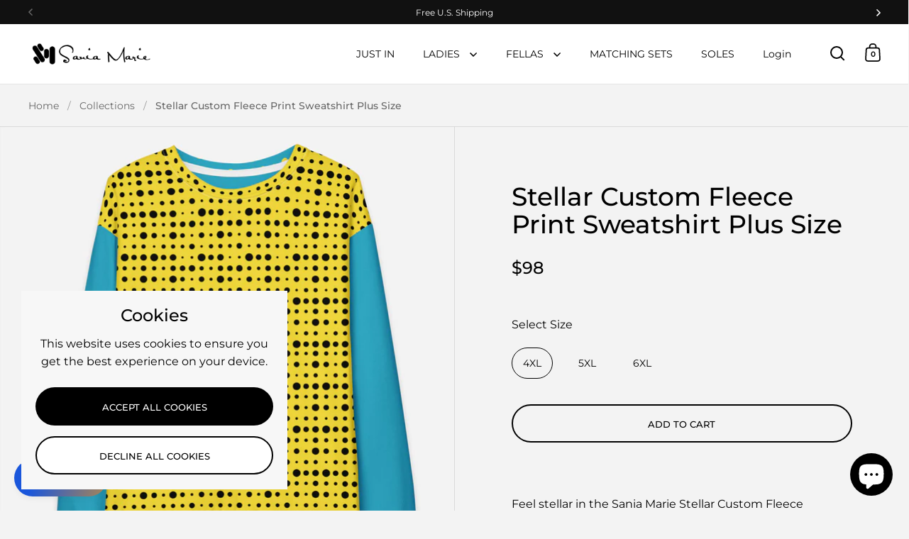

--- FILE ---
content_type: text/html; charset=utf-8
request_url: https://saniamarie.com/products/stellar-sweatshirt-plus-size
body_size: 69925
content:
<!doctype html><html class="no-js" lang="en" dir="ltr">
<head>

  <meta charset="utf-8">
  <meta name="viewport" content="width=device-width, initial-scale=1.0, height=device-height, minimum-scale=1.0">
  <meta http-equiv="X-UA-Compatible" content="IE=edge"><link rel="shortcut icon" href="//saniamarie.com/cdn/shop/files/SM-logo-100x100-fav.png?crop=center&height=48&v=1662895639&width=48" type="image/png" /><title>Sania Marie Stellar Sweatshirt Plus Size
</title><meta name="description" content="Feel fabulous in the Sania Marie Stellar Custom Fleece Sweatshirt (Plus Size). This eco-friendly, oversized sweatshirt is perfect for everyday wear. With its soft, cozy fabric and unique design, you&#39;ll look and feel amazing. Shop now and elevate your wardrobe! #SaniaMarie #Sweatshirt #PlusSize #EcoFashion #ComfortableClothing">

<meta property="og:site_name" content="Sania Marie">
<meta property="og:url" content="https://saniamarie.com/products/stellar-sweatshirt-plus-size">
<meta property="og:title" content="Sania Marie Stellar Sweatshirt Plus Size">
<meta property="og:type" content="product">
<meta property="og:description" content="Feel fabulous in the Sania Marie Stellar Custom Fleece Sweatshirt (Plus Size). This eco-friendly, oversized sweatshirt is perfect for everyday wear. With its soft, cozy fabric and unique design, you&#39;ll look and feel amazing. Shop now and elevate your wardrobe! #SaniaMarie #Sweatshirt #PlusSize #EcoFashion #ComfortableClothing"><meta property="og:image" content="http://saniamarie.com/cdn/shop/files/stellar-sweatshirt-2024-S5.jpg?v=1723212963">
  <meta property="og:image:secure_url" content="https://saniamarie.com/cdn/shop/files/stellar-sweatshirt-2024-S5.jpg?v=1723212963">
  <meta property="og:image:width" content="1080">
  <meta property="og:image:height" content="1080"><meta property="og:price:amount" content="98">
  <meta property="og:price:currency" content="USD"><meta name="twitter:card" content="summary_large_image">
<meta name="twitter:title" content="Sania Marie Stellar Sweatshirt Plus Size">
<meta name="twitter:description" content="Feel fabulous in the Sania Marie Stellar Custom Fleece Sweatshirt (Plus Size). This eco-friendly, oversized sweatshirt is perfect for everyday wear. With its soft, cozy fabric and unique design, you&#39;ll look and feel amazing. Shop now and elevate your wardrobe! #SaniaMarie #Sweatshirt #PlusSize #EcoFashion #ComfortableClothing"><script type="application/ld+json">
  [
    {
      "@context": "https://schema.org",
      "@type": "WebSite",
      "name": "Sania Marie",
      "url": "https:\/\/saniamarie.com"
    },
    {
      "@context": "https://schema.org",
      "@type": "Organization",
      "name": "Sania Marie",
      "url": "https:\/\/saniamarie.com"
    }
  ]
</script>

<script type="application/ld+json">
{
  "@context": "http://schema.org",
  "@type": "BreadcrumbList",
  "itemListElement": [
    {
      "@type": "ListItem",
      "position": 1,
      "name": "Home",
      "item": "https://saniamarie.com"
    },{
        "@type": "ListItem",
        "position": 2,
        "name": "Stellar Custom Fleece Print Sweatshirt Plus Size",
        "item": "https://saniamarie.com/products/stellar-sweatshirt-plus-size"
      }]
}
</script><script type="application/ld+json">{"@context":"http:\/\/schema.org\/","@id":"\/products\/stellar-sweatshirt-plus-size#product","@type":"ProductGroup","brand":{"@type":"Brand","name":"contact-132b"},"category":"Sweatshirts","description":"Feel stellar in the Sania Marie Stellar Custom Fleece Sweatshirt (Plus Size)! It's the perfect balance of fashion-meets-function, making a statement and caressing you in cozy comfort. And no matter if you're kicking back at home or heading out for a night on the town, this fleecy fab top is sure to make sure you look and feel your amazing best!\nPoetry in the Design\nYou are the quality of something indescribable. Unable to put into words that define the reality in which we drift.\nFeatures\nExperience the exquisite comfort of our Stellar Custom Fleece Print Sweatshirt (Plus Size)! Its cozy brushed interior will keep you toasty, while the bright exterior will turn heads. Indulge in a truly relaxed fit, or size up for a touch of added wiggle room. With its one-of-a-kind design, you’ll feel as stylish as ever!\n- Custom Design by Sania Marie\n- Eco-friendly fabric combination, 95% recycled polyester, 5% spandex\nExpress your style with the Stellar Custom Fleece sweatshirt. Feel fabulous while multitasking all day or unwinding at your favorite cafe. Keep yourself looking great and feeling snug in this timeless and comfortable sweatshirt.\n\nSoft cotton-feel fabric face\nBrushed fleece fabric inside\nUnisex fit flatters different body types\nEffortless comfort\nPlayful image adds a touch of personality\nPairs perfectly with your favorite bottoms for versatile styling\nMachine washable\nEco-friendly fabric blend reduces your environmental impact\n\n If you like a looser fit, consider sizing up","hasVariant":[{"@id":"\/products\/stellar-sweatshirt-plus-size?variant=45310526587121#variant","@type":"Product","image":"https:\/\/saniamarie.com\/cdn\/shop\/files\/stellar-sweatshirt-2024-S5.jpg?v=1723212963\u0026width=1920","name":"Stellar Custom Fleece Print Sweatshirt Plus Size - 4XL","offers":{"@id":"\/products\/stellar-sweatshirt-plus-size?variant=45310526587121#offer","@type":"Offer","availability":"http:\/\/schema.org\/InStock","price":"98.00","priceCurrency":"USD","url":"https:\/\/saniamarie.com\/products\/stellar-sweatshirt-plus-size?variant=45310526587121"},"sku":"6961408_19770"},{"@id":"\/products\/stellar-sweatshirt-plus-size?variant=45310526652657#variant","@type":"Product","image":"https:\/\/saniamarie.com\/cdn\/shop\/files\/stellar-sweatshirt-2024-S5.jpg?v=1723212963\u0026width=1920","name":"Stellar Custom Fleece Print Sweatshirt Plus Size - 5XL","offers":{"@id":"\/products\/stellar-sweatshirt-plus-size?variant=45310526652657#offer","@type":"Offer","availability":"http:\/\/schema.org\/InStock","price":"98.00","priceCurrency":"USD","url":"https:\/\/saniamarie.com\/products\/stellar-sweatshirt-plus-size?variant=45310526652657"},"sku":"6961408_19771"},{"@id":"\/products\/stellar-sweatshirt-plus-size?variant=45310527308017#variant","@type":"Product","image":"https:\/\/saniamarie.com\/cdn\/shop\/files\/stellar-sweatshirt-2024-S5.jpg?v=1723212963\u0026width=1920","name":"Stellar Custom Fleece Print Sweatshirt Plus Size - 6XL","offers":{"@id":"\/products\/stellar-sweatshirt-plus-size?variant=45310527308017#offer","@type":"Offer","availability":"http:\/\/schema.org\/InStock","price":"98.00","priceCurrency":"USD","url":"https:\/\/saniamarie.com\/products\/stellar-sweatshirt-plus-size?variant=45310527308017"},"sku":"6961408_19772"}],"name":"Stellar Custom Fleece Print Sweatshirt Plus Size","productGroupID":"7788780978417","url":"https:\/\/saniamarie.com\/products\/stellar-sweatshirt-plus-size"}</script><link rel="canonical" href="https://saniamarie.com/products/stellar-sweatshirt-plus-size">

  <link rel="preconnect" href="https://cdn.shopify.com"><link rel="preconnect" href="https://fonts.shopifycdn.com" crossorigin><link href="//saniamarie.com/cdn/shop/t/6/assets/theme.css?v=14432299889316720251753797257" as="style" rel="preload"><link href="//saniamarie.com/cdn/shop/t/6/assets/section-header.css?v=171233665762437097931753797256" as="style" rel="preload"><link href="//saniamarie.com/cdn/shop/t/6/assets/component-slider.css?v=8095672625576475451753797256" as="style" rel="preload"><link href="//saniamarie.com/cdn/shop/t/6/assets/component-product-item.css?v=154712366832164997571753797256" as="style" rel="preload"><link href="//saniamarie.com/cdn/shop/t/6/assets/section-main-product.css?v=166929180159072023751753797256" as="style" rel="preload">
  <link rel="preload" as="image" href="//saniamarie.com/cdn/shop/files/stellar-sweatshirt-2024-S5.jpg?v=1723212963&width=480" imagesrcset="//saniamarie.com/cdn/shop/files/stellar-sweatshirt-2024-S5.jpg?v=1723212963&width=240 240w,//saniamarie.com/cdn/shop/files/stellar-sweatshirt-2024-S5.jpg?v=1723212963&width=360 360w,//saniamarie.com/cdn/shop/files/stellar-sweatshirt-2024-S5.jpg?v=1723212963&width=420 420w,//saniamarie.com/cdn/shop/files/stellar-sweatshirt-2024-S5.jpg?v=1723212963&width=480 480w,//saniamarie.com/cdn/shop/files/stellar-sweatshirt-2024-S5.jpg?v=1723212963&width=640 640w,//saniamarie.com/cdn/shop/files/stellar-sweatshirt-2024-S5.jpg?v=1723212963&width=840 840w,//saniamarie.com/cdn/shop/files/stellar-sweatshirt-2024-S5.jpg?v=1723212963&width=1080 1080w" imagesizes="(max-width: 1024px) and (orientation: portrait) 100vw, (max-width: 768px) 100vw, 50vw">
  

<link rel="preload" href="//saniamarie.com/cdn/fonts/montserrat/montserrat_n5.07ef3781d9c78c8b93c98419da7ad4fbeebb6635.woff2" as="font" type="font/woff2" crossorigin><link rel="preload" href="//saniamarie.com/cdn/fonts/montserrat/montserrat_n4.81949fa0ac9fd2021e16436151e8eaa539321637.woff2" as="font" type="font/woff2" crossorigin>

<style>



@font-face {
  font-family: Montserrat;
  font-weight: 500;
  font-style: normal;
  font-display: swap;
  src: url("//saniamarie.com/cdn/fonts/montserrat/montserrat_n5.07ef3781d9c78c8b93c98419da7ad4fbeebb6635.woff2") format("woff2"),
       url("//saniamarie.com/cdn/fonts/montserrat/montserrat_n5.adf9b4bd8b0e4f55a0b203cdd84512667e0d5e4d.woff") format("woff");
}
@font-face {
  font-family: Montserrat;
  font-weight: 400;
  font-style: normal;
  font-display: swap;
  src: url("//saniamarie.com/cdn/fonts/montserrat/montserrat_n4.81949fa0ac9fd2021e16436151e8eaa539321637.woff2") format("woff2"),
       url("//saniamarie.com/cdn/fonts/montserrat/montserrat_n4.a6c632ca7b62da89c3594789ba828388aac693fe.woff") format("woff");
}
@font-face {
  font-family: Montserrat;
  font-weight: 500;
  font-style: normal;
  font-display: swap;
  src: url("//saniamarie.com/cdn/fonts/montserrat/montserrat_n5.07ef3781d9c78c8b93c98419da7ad4fbeebb6635.woff2") format("woff2"),
       url("//saniamarie.com/cdn/fonts/montserrat/montserrat_n5.adf9b4bd8b0e4f55a0b203cdd84512667e0d5e4d.woff") format("woff");
}
@font-face {
  font-family: Montserrat;
  font-weight: 400;
  font-style: italic;
  font-display: swap;
  src: url("//saniamarie.com/cdn/fonts/montserrat/montserrat_i4.5a4ea298b4789e064f62a29aafc18d41f09ae59b.woff2") format("woff2"),
       url("//saniamarie.com/cdn/fonts/montserrat/montserrat_i4.072b5869c5e0ed5b9d2021e4c2af132e16681ad2.woff") format("woff");
}
</style>
<style>

  :root {

    /* Main color scheme */

    --main-text: #000000;
    --main-text-hover: rgba(0, 0, 0, 0.82);
    --main-text-foreground: #fff;
    
    --main-background: #f3f3f3;
    --main-background-secondary: rgba(0, 0, 0, 0.18);
    --main-background-third: rgba(0, 0, 0, 0.03);
    --main-borders: rgba(0, 0, 0, 0.08);
    --grid-borders: rgba(0, 0, 0, 0.1);

    /* Header & sidebars color scheme */
    
    --header-text: #000000;
    --header-text-foreground: #fff;
    
    --header-background: #ffffff;
    --header-background-secondary: rgba(0, 0, 0, 0.18);
    --header-borders: rgba(0, 0, 0, 0.08);
    --header-grid-borders: rgba(0, 0, 0, 0.1);/* Footer color scheme */

    --footer-text: ;
    --footer-text-foreground: #fff;
    
    --footer-background: ;
    --footer-background-secondary: ;
    --footer-borders: ;

    --grid-image-padding: 10%;
    --grid-image-background: rgba(0,0,0,0);

    /* Buttons radius */

    --buttons-radius: 30px;

    /* Font variables */

    --font-stack-headings: Montserrat, sans-serif;
    --font-weight-headings: 500;
    --font-style-headings: normal;

    --font-stack-body: Montserrat, sans-serif;
    --font-weight-body: 400;--font-weight-body-bold: 500;--font-style-body: normal;

    --base-headings-size: 60;
    --base-headings-line: 1.1;
    --base-body-size: 16;
    --base-body-line: 1.6;

  }

  select, .regular-select-cover, .facets__disclosure:after {
    background-image: url("data:image/svg+xml,%0A%3Csvg width='14' height='9' viewBox='0 0 14 9' fill='none' xmlns='http://www.w3.org/2000/svg'%3E%3Cpath d='M8.42815 7.47604L7.01394 8.89025L0.528658 2.40497L1.94287 0.990753L8.42815 7.47604Z' fill='rgb(0, 0, 0)'/%3E%3Cpath d='M6.98591 8.89025L5.5717 7.47604L12.057 0.990755L13.4712 2.40497L6.98591 8.89025Z' fill='rgb(0, 0, 0)'/%3E%3C/svg%3E%0A");
  }sidebar-drawer {
      --main-background: #ffffff;
    }</style><link href="//saniamarie.com/cdn/shop/t/6/assets/theme.css?v=14432299889316720251753797257" rel="stylesheet" type="text/css" media="all" />

  <script>window.performance && window.performance.mark && window.performance.mark('shopify.content_for_header.start');</script><meta name="google-site-verification" content="zBlX5zryHUernRqemYCzHVHxxVp1nARUpJd6jw5raKw">
<meta name="facebook-domain-verification" content="yszm2mui079di34dwoywye1w2xab33">
<meta id="shopify-digital-wallet" name="shopify-digital-wallet" content="/65392476401/digital_wallets/dialog">
<meta name="shopify-checkout-api-token" content="d0b3c284ba0ba9f3ebc6c7e9f80f36fc">
<link rel="alternate" hreflang="x-default" href="https://saniamarie.com/products/stellar-sweatshirt-plus-size">
<link rel="alternate" hreflang="en" href="https://saniamarie.com/products/stellar-sweatshirt-plus-size">
<link rel="alternate" hreflang="en-CA" href="https://saniamarie.com/en-ca/products/stellar-sweatshirt-plus-size">
<link rel="alternate" hreflang="en-AU" href="https://saniamarie.com/en-au/products/stellar-sweatshirt-plus-size">
<link rel="alternate" hreflang="en-NZ" href="https://saniamarie.com/en-nz/products/stellar-sweatshirt-plus-size">
<link rel="alternate" hreflang="en-IT" href="https://saniamarie.com/en-it/products/stellar-sweatshirt-plus-size">
<link rel="alternate" hreflang="en-ES" href="https://saniamarie.com/en-es/products/stellar-sweatshirt-plus-size">
<link rel="alternate" hreflang="es-ES" href="https://saniamarie.com/es-es/products/stellar-sweatshirt-plus-size">
<link rel="alternate" hreflang="en-MX" href="https://saniamarie.com/en-mx/products/stellar-sweatshirt-plus-size">
<link rel="alternate" hreflang="es-MX" href="https://saniamarie.com/es-mx/products/stellar-sweatshirt-plus-size">
<link rel="alternate" hreflang="en-GB" href="https://saniamarie.com/en-gb/products/stellar-sweatshirt-plus-size">
<link rel="alternate" hreflang="en-DE" href="https://saniamarie.com/en-de/products/stellar-sweatshirt-plus-size">
<link rel="alternate" hreflang="en-FR" href="https://saniamarie.com/en-fr/products/stellar-sweatshirt-plus-size">
<link rel="alternate" hreflang="en-JP" href="https://saniamarie.com/en-jp/products/stellar-sweatshirt-plus-size">
<link rel="alternate" hreflang="ja-JP" href="https://saniamarie.com/ja-jp/products/stellar-sweatshirt-plus-size">
<link rel="alternate" hreflang="en-SG" href="https://saniamarie.com/en-sg/products/stellar-sweatshirt-plus-size">
<link rel="alternate" hreflang="en-NL" href="https://saniamarie.com/en-nl/products/stellar-sweatshirt-plus-size">
<link rel="alternate" hreflang="en-CH" href="https://saniamarie.com/en-ch/products/stellar-sweatshirt-plus-size">
<link rel="alternate" hreflang="en-HK" href="https://saniamarie.com/en-hk/products/stellar-sweatshirt-plus-size">
<link rel="alternate" hreflang="en-AE" href="https://saniamarie.com/en-ae/products/stellar-sweatshirt-plus-size">
<link rel="alternate" hreflang="en-SE" href="https://saniamarie.com/en-se/products/stellar-sweatshirt-plus-size">
<link rel="alternate" hreflang="en-KR" href="https://saniamarie.com/en-kr/products/stellar-sweatshirt-plus-size">
<link rel="alternate" hreflang="en-NO" href="https://saniamarie.com/en-no/products/stellar-sweatshirt-plus-size">
<link rel="alternate" hreflang="en-IL" href="https://saniamarie.com/en-il/products/stellar-sweatshirt-plus-size">
<link rel="alternate" hreflang="en-SA" href="https://saniamarie.com/en-sa/products/stellar-sweatshirt-plus-size">
<link rel="alternate" hreflang="en-IE" href="https://saniamarie.com/en-ie/products/stellar-sweatshirt-plus-size">
<link rel="alternate" hreflang="en-BE" href="https://saniamarie.com/en-be/products/stellar-sweatshirt-plus-size">
<link rel="alternate" hreflang="en-AT" href="https://saniamarie.com/en-at/products/stellar-sweatshirt-plus-size">
<link rel="alternate" hreflang="en-IN" href="https://saniamarie.com/en-in/products/stellar-sweatshirt-plus-size">
<link rel="alternate" hreflang="en-CN" href="https://saniamarie.com/en-cn/products/stellar-sweatshirt-plus-size">
<link rel="alternate" hreflang="en-TW" href="https://saniamarie.com/en-tw/products/stellar-sweatshirt-plus-size">
<link rel="alternate" hreflang="en-DK" href="https://saniamarie.com/en-dk/products/stellar-sweatshirt-plus-size">
<link rel="alternate" hreflang="en-LB" href="https://saniamarie.com/en-lb/products/stellar-sweatshirt-plus-size">
<link rel="alternate" type="application/json+oembed" href="https://saniamarie.com/products/stellar-sweatshirt-plus-size.oembed">
<script async="async" src="/checkouts/internal/preloads.js?locale=en-US"></script>
<link rel="preconnect" href="https://shop.app" crossorigin="anonymous">
<script async="async" src="https://shop.app/checkouts/internal/preloads.js?locale=en-US&shop_id=65392476401" crossorigin="anonymous"></script>
<script id="apple-pay-shop-capabilities" type="application/json">{"shopId":65392476401,"countryCode":"US","currencyCode":"USD","merchantCapabilities":["supports3DS"],"merchantId":"gid:\/\/shopify\/Shop\/65392476401","merchantName":"Sania Marie","requiredBillingContactFields":["postalAddress","email","phone"],"requiredShippingContactFields":["postalAddress","email","phone"],"shippingType":"shipping","supportedNetworks":["visa","masterCard","amex","discover","elo","jcb"],"total":{"type":"pending","label":"Sania Marie","amount":"1.00"},"shopifyPaymentsEnabled":true,"supportsSubscriptions":true}</script>
<script id="shopify-features" type="application/json">{"accessToken":"d0b3c284ba0ba9f3ebc6c7e9f80f36fc","betas":["rich-media-storefront-analytics"],"domain":"saniamarie.com","predictiveSearch":true,"shopId":65392476401,"locale":"en"}</script>
<script>var Shopify = Shopify || {};
Shopify.shop = "contact-132b.myshopify.com";
Shopify.locale = "en";
Shopify.currency = {"active":"USD","rate":"1.0"};
Shopify.country = "US";
Shopify.theme = {"name":"Updated copy of Updated copy of Split","id":150511026417,"schema_name":"Split","schema_version":"4.4.0","theme_store_id":842,"role":"main"};
Shopify.theme.handle = "null";
Shopify.theme.style = {"id":null,"handle":null};
Shopify.cdnHost = "saniamarie.com/cdn";
Shopify.routes = Shopify.routes || {};
Shopify.routes.root = "/";</script>
<script type="module">!function(o){(o.Shopify=o.Shopify||{}).modules=!0}(window);</script>
<script>!function(o){function n(){var o=[];function n(){o.push(Array.prototype.slice.apply(arguments))}return n.q=o,n}var t=o.Shopify=o.Shopify||{};t.loadFeatures=n(),t.autoloadFeatures=n()}(window);</script>
<script>
  window.ShopifyPay = window.ShopifyPay || {};
  window.ShopifyPay.apiHost = "shop.app\/pay";
  window.ShopifyPay.redirectState = null;
</script>
<script id="shop-js-analytics" type="application/json">{"pageType":"product"}</script>
<script defer="defer" async type="module" src="//saniamarie.com/cdn/shopifycloud/shop-js/modules/v2/client.init-shop-cart-sync_BdyHc3Nr.en.esm.js"></script>
<script defer="defer" async type="module" src="//saniamarie.com/cdn/shopifycloud/shop-js/modules/v2/chunk.common_Daul8nwZ.esm.js"></script>
<script type="module">
  await import("//saniamarie.com/cdn/shopifycloud/shop-js/modules/v2/client.init-shop-cart-sync_BdyHc3Nr.en.esm.js");
await import("//saniamarie.com/cdn/shopifycloud/shop-js/modules/v2/chunk.common_Daul8nwZ.esm.js");

  window.Shopify.SignInWithShop?.initShopCartSync?.({"fedCMEnabled":true,"windoidEnabled":true});

</script>
<script defer="defer" async type="module" src="//saniamarie.com/cdn/shopifycloud/shop-js/modules/v2/client.payment-terms_MV4M3zvL.en.esm.js"></script>
<script defer="defer" async type="module" src="//saniamarie.com/cdn/shopifycloud/shop-js/modules/v2/chunk.common_Daul8nwZ.esm.js"></script>
<script defer="defer" async type="module" src="//saniamarie.com/cdn/shopifycloud/shop-js/modules/v2/chunk.modal_CQq8HTM6.esm.js"></script>
<script type="module">
  await import("//saniamarie.com/cdn/shopifycloud/shop-js/modules/v2/client.payment-terms_MV4M3zvL.en.esm.js");
await import("//saniamarie.com/cdn/shopifycloud/shop-js/modules/v2/chunk.common_Daul8nwZ.esm.js");
await import("//saniamarie.com/cdn/shopifycloud/shop-js/modules/v2/chunk.modal_CQq8HTM6.esm.js");

  
</script>
<script>
  window.Shopify = window.Shopify || {};
  if (!window.Shopify.featureAssets) window.Shopify.featureAssets = {};
  window.Shopify.featureAssets['shop-js'] = {"shop-cart-sync":["modules/v2/client.shop-cart-sync_QYOiDySF.en.esm.js","modules/v2/chunk.common_Daul8nwZ.esm.js"],"init-fed-cm":["modules/v2/client.init-fed-cm_DchLp9rc.en.esm.js","modules/v2/chunk.common_Daul8nwZ.esm.js"],"shop-button":["modules/v2/client.shop-button_OV7bAJc5.en.esm.js","modules/v2/chunk.common_Daul8nwZ.esm.js"],"init-windoid":["modules/v2/client.init-windoid_DwxFKQ8e.en.esm.js","modules/v2/chunk.common_Daul8nwZ.esm.js"],"shop-cash-offers":["modules/v2/client.shop-cash-offers_DWtL6Bq3.en.esm.js","modules/v2/chunk.common_Daul8nwZ.esm.js","modules/v2/chunk.modal_CQq8HTM6.esm.js"],"shop-toast-manager":["modules/v2/client.shop-toast-manager_CX9r1SjA.en.esm.js","modules/v2/chunk.common_Daul8nwZ.esm.js"],"init-shop-email-lookup-coordinator":["modules/v2/client.init-shop-email-lookup-coordinator_UhKnw74l.en.esm.js","modules/v2/chunk.common_Daul8nwZ.esm.js"],"pay-button":["modules/v2/client.pay-button_DzxNnLDY.en.esm.js","modules/v2/chunk.common_Daul8nwZ.esm.js"],"avatar":["modules/v2/client.avatar_BTnouDA3.en.esm.js"],"init-shop-cart-sync":["modules/v2/client.init-shop-cart-sync_BdyHc3Nr.en.esm.js","modules/v2/chunk.common_Daul8nwZ.esm.js"],"shop-login-button":["modules/v2/client.shop-login-button_D8B466_1.en.esm.js","modules/v2/chunk.common_Daul8nwZ.esm.js","modules/v2/chunk.modal_CQq8HTM6.esm.js"],"init-customer-accounts-sign-up":["modules/v2/client.init-customer-accounts-sign-up_C8fpPm4i.en.esm.js","modules/v2/client.shop-login-button_D8B466_1.en.esm.js","modules/v2/chunk.common_Daul8nwZ.esm.js","modules/v2/chunk.modal_CQq8HTM6.esm.js"],"init-shop-for-new-customer-accounts":["modules/v2/client.init-shop-for-new-customer-accounts_CVTO0Ztu.en.esm.js","modules/v2/client.shop-login-button_D8B466_1.en.esm.js","modules/v2/chunk.common_Daul8nwZ.esm.js","modules/v2/chunk.modal_CQq8HTM6.esm.js"],"init-customer-accounts":["modules/v2/client.init-customer-accounts_dRgKMfrE.en.esm.js","modules/v2/client.shop-login-button_D8B466_1.en.esm.js","modules/v2/chunk.common_Daul8nwZ.esm.js","modules/v2/chunk.modal_CQq8HTM6.esm.js"],"shop-follow-button":["modules/v2/client.shop-follow-button_CkZpjEct.en.esm.js","modules/v2/chunk.common_Daul8nwZ.esm.js","modules/v2/chunk.modal_CQq8HTM6.esm.js"],"lead-capture":["modules/v2/client.lead-capture_BntHBhfp.en.esm.js","modules/v2/chunk.common_Daul8nwZ.esm.js","modules/v2/chunk.modal_CQq8HTM6.esm.js"],"checkout-modal":["modules/v2/client.checkout-modal_CfxcYbTm.en.esm.js","modules/v2/chunk.common_Daul8nwZ.esm.js","modules/v2/chunk.modal_CQq8HTM6.esm.js"],"shop-login":["modules/v2/client.shop-login_Da4GZ2H6.en.esm.js","modules/v2/chunk.common_Daul8nwZ.esm.js","modules/v2/chunk.modal_CQq8HTM6.esm.js"],"payment-terms":["modules/v2/client.payment-terms_MV4M3zvL.en.esm.js","modules/v2/chunk.common_Daul8nwZ.esm.js","modules/v2/chunk.modal_CQq8HTM6.esm.js"]};
</script>
<script>(function() {
  var isLoaded = false;
  function asyncLoad() {
    if (isLoaded) return;
    isLoaded = true;
    var urls = ["https:\/\/upsell-app.logbase.io\/lb-upsell.js?shop=contact-132b.myshopify.com","\/\/cdn.shopify.com\/proxy\/e77436ced2dc4b13e236ec2f39a959ea92431eaf9e3475e325f948634e73a459\/static.cdn.printful.com\/static\/js\/external\/shopify-product-customizer.js?v=0.28\u0026shop=contact-132b.myshopify.com\u0026sp-cache-control=cHVibGljLCBtYXgtYWdlPTkwMA"];
    for (var i = 0; i < urls.length; i++) {
      var s = document.createElement('script');
      s.type = 'text/javascript';
      s.async = true;
      s.src = urls[i];
      var x = document.getElementsByTagName('script')[0];
      x.parentNode.insertBefore(s, x);
    }
  };
  if(window.attachEvent) {
    window.attachEvent('onload', asyncLoad);
  } else {
    window.addEventListener('load', asyncLoad, false);
  }
})();</script>
<script id="__st">var __st={"a":65392476401,"offset":-28800,"reqid":"5a8b344a-cd67-421a-bb2a-9eb3664eded6-1768980432","pageurl":"saniamarie.com\/products\/stellar-sweatshirt-plus-size","u":"030c1c106d64","p":"product","rtyp":"product","rid":7788780978417};</script>
<script>window.ShopifyPaypalV4VisibilityTracking = true;</script>
<script id="captcha-bootstrap">!function(){'use strict';const t='contact',e='account',n='new_comment',o=[[t,t],['blogs',n],['comments',n],[t,'customer']],c=[[e,'customer_login'],[e,'guest_login'],[e,'recover_customer_password'],[e,'create_customer']],r=t=>t.map((([t,e])=>`form[action*='/${t}']:not([data-nocaptcha='true']) input[name='form_type'][value='${e}']`)).join(','),a=t=>()=>t?[...document.querySelectorAll(t)].map((t=>t.form)):[];function s(){const t=[...o],e=r(t);return a(e)}const i='password',u='form_key',d=['recaptcha-v3-token','g-recaptcha-response','h-captcha-response',i],f=()=>{try{return window.sessionStorage}catch{return}},m='__shopify_v',_=t=>t.elements[u];function p(t,e,n=!1){try{const o=window.sessionStorage,c=JSON.parse(o.getItem(e)),{data:r}=function(t){const{data:e,action:n}=t;return t[m]||n?{data:e,action:n}:{data:t,action:n}}(c);for(const[e,n]of Object.entries(r))t.elements[e]&&(t.elements[e].value=n);n&&o.removeItem(e)}catch(o){console.error('form repopulation failed',{error:o})}}const l='form_type',E='cptcha';function T(t){t.dataset[E]=!0}const w=window,h=w.document,L='Shopify',v='ce_forms',y='captcha';let A=!1;((t,e)=>{const n=(g='f06e6c50-85a8-45c8-87d0-21a2b65856fe',I='https://cdn.shopify.com/shopifycloud/storefront-forms-hcaptcha/ce_storefront_forms_captcha_hcaptcha.v1.5.2.iife.js',D={infoText:'Protected by hCaptcha',privacyText:'Privacy',termsText:'Terms'},(t,e,n)=>{const o=w[L][v],c=o.bindForm;if(c)return c(t,g,e,D).then(n);var r;o.q.push([[t,g,e,D],n]),r=I,A||(h.body.append(Object.assign(h.createElement('script'),{id:'captcha-provider',async:!0,src:r})),A=!0)});var g,I,D;w[L]=w[L]||{},w[L][v]=w[L][v]||{},w[L][v].q=[],w[L][y]=w[L][y]||{},w[L][y].protect=function(t,e){n(t,void 0,e),T(t)},Object.freeze(w[L][y]),function(t,e,n,w,h,L){const[v,y,A,g]=function(t,e,n){const i=e?o:[],u=t?c:[],d=[...i,...u],f=r(d),m=r(i),_=r(d.filter((([t,e])=>n.includes(e))));return[a(f),a(m),a(_),s()]}(w,h,L),I=t=>{const e=t.target;return e instanceof HTMLFormElement?e:e&&e.form},D=t=>v().includes(t);t.addEventListener('submit',(t=>{const e=I(t);if(!e)return;const n=D(e)&&!e.dataset.hcaptchaBound&&!e.dataset.recaptchaBound,o=_(e),c=g().includes(e)&&(!o||!o.value);(n||c)&&t.preventDefault(),c&&!n&&(function(t){try{if(!f())return;!function(t){const e=f();if(!e)return;const n=_(t);if(!n)return;const o=n.value;o&&e.removeItem(o)}(t);const e=Array.from(Array(32),(()=>Math.random().toString(36)[2])).join('');!function(t,e){_(t)||t.append(Object.assign(document.createElement('input'),{type:'hidden',name:u})),t.elements[u].value=e}(t,e),function(t,e){const n=f();if(!n)return;const o=[...t.querySelectorAll(`input[type='${i}']`)].map((({name:t})=>t)),c=[...d,...o],r={};for(const[a,s]of new FormData(t).entries())c.includes(a)||(r[a]=s);n.setItem(e,JSON.stringify({[m]:1,action:t.action,data:r}))}(t,e)}catch(e){console.error('failed to persist form',e)}}(e),e.submit())}));const S=(t,e)=>{t&&!t.dataset[E]&&(n(t,e.some((e=>e===t))),T(t))};for(const o of['focusin','change'])t.addEventListener(o,(t=>{const e=I(t);D(e)&&S(e,y())}));const B=e.get('form_key'),M=e.get(l),P=B&&M;t.addEventListener('DOMContentLoaded',(()=>{const t=y();if(P)for(const e of t)e.elements[l].value===M&&p(e,B);[...new Set([...A(),...v().filter((t=>'true'===t.dataset.shopifyCaptcha))])].forEach((e=>S(e,t)))}))}(h,new URLSearchParams(w.location.search),n,t,e,['guest_login'])})(!0,!0)}();</script>
<script integrity="sha256-4kQ18oKyAcykRKYeNunJcIwy7WH5gtpwJnB7kiuLZ1E=" data-source-attribution="shopify.loadfeatures" defer="defer" src="//saniamarie.com/cdn/shopifycloud/storefront/assets/storefront/load_feature-a0a9edcb.js" crossorigin="anonymous"></script>
<script crossorigin="anonymous" defer="defer" src="//saniamarie.com/cdn/shopifycloud/storefront/assets/shopify_pay/storefront-65b4c6d7.js?v=20250812"></script>
<script data-source-attribution="shopify.dynamic_checkout.dynamic.init">var Shopify=Shopify||{};Shopify.PaymentButton=Shopify.PaymentButton||{isStorefrontPortableWallets:!0,init:function(){window.Shopify.PaymentButton.init=function(){};var t=document.createElement("script");t.src="https://saniamarie.com/cdn/shopifycloud/portable-wallets/latest/portable-wallets.en.js",t.type="module",document.head.appendChild(t)}};
</script>
<script data-source-attribution="shopify.dynamic_checkout.buyer_consent">
  function portableWalletsHideBuyerConsent(e){var t=document.getElementById("shopify-buyer-consent"),n=document.getElementById("shopify-subscription-policy-button");t&&n&&(t.classList.add("hidden"),t.setAttribute("aria-hidden","true"),n.removeEventListener("click",e))}function portableWalletsShowBuyerConsent(e){var t=document.getElementById("shopify-buyer-consent"),n=document.getElementById("shopify-subscription-policy-button");t&&n&&(t.classList.remove("hidden"),t.removeAttribute("aria-hidden"),n.addEventListener("click",e))}window.Shopify?.PaymentButton&&(window.Shopify.PaymentButton.hideBuyerConsent=portableWalletsHideBuyerConsent,window.Shopify.PaymentButton.showBuyerConsent=portableWalletsShowBuyerConsent);
</script>
<script data-source-attribution="shopify.dynamic_checkout.cart.bootstrap">document.addEventListener("DOMContentLoaded",(function(){function t(){return document.querySelector("shopify-accelerated-checkout-cart, shopify-accelerated-checkout")}if(t())Shopify.PaymentButton.init();else{new MutationObserver((function(e,n){t()&&(Shopify.PaymentButton.init(),n.disconnect())})).observe(document.body,{childList:!0,subtree:!0})}}));
</script>
<script id='scb4127' type='text/javascript' async='' src='https://saniamarie.com/cdn/shopifycloud/privacy-banner/storefront-banner.js'></script><link id="shopify-accelerated-checkout-styles" rel="stylesheet" media="screen" href="https://saniamarie.com/cdn/shopifycloud/portable-wallets/latest/accelerated-checkout-backwards-compat.css" crossorigin="anonymous">
<style id="shopify-accelerated-checkout-cart">
        #shopify-buyer-consent {
  margin-top: 1em;
  display: inline-block;
  width: 100%;
}

#shopify-buyer-consent.hidden {
  display: none;
}

#shopify-subscription-policy-button {
  background: none;
  border: none;
  padding: 0;
  text-decoration: underline;
  font-size: inherit;
  cursor: pointer;
}

#shopify-subscription-policy-button::before {
  box-shadow: none;
}

      </style>

<script>window.performance && window.performance.mark && window.performance.mark('shopify.content_for_header.end');</script>

  <script>
    const rbi = [];
    const ribSetSize = (img) => {
      if ( img.offsetWidth / parseInt(img.dataset.ratio) < img.offsetHeight ) {
        img.setAttribute('sizes', `${Math.ceil(img.offsetHeight * parseInt(img.dataset.ratio))}px`);
      } else {
        img.setAttribute('sizes', `${Math.ceil(img.offsetWidth)}px`);
      }
    }
    function debounce(fn, wait) {
      let t;
      return (...args) => {
        clearTimeout(t);
        t = setTimeout(() => fn.apply(this, args), wait);
      };
    }
    window.KEYCODES = {
      TAB: 9,
      ESC: 27,
      DOWN: 40,
      RIGHT: 39,
      UP: 38,
      LEFT: 37,
      RETURN: 13
    };
    window.addEventListener('resize', debounce(()=>{
      for ( let img of rbi ) {
        ribSetSize(img);
      }
    }, 250));
  </script>

  <script>
    const ProductHeaderHelper = productSelector => {
      const originalHeader = document.querySelector(`${productSelector} .product-header`);
      let duplicateHeader = document.createElement('div');
      duplicateHeader.classList = 'product-header product-header--mobile';
      duplicateHeader.innerHTML = document.querySelector(`${productSelector} product-header`).innerHTML;
      duplicateHeader.querySelector('.price-reviews').id = "";
      document.querySelector(`${productSelector}`).prepend(duplicateHeader);
      const headerObserver = new MutationObserver(mutations=>{
        for ( const mutation of mutations ) {
          duplicateHeader.innerHTML = originalHeader.innerHTML;
        }
      });
      headerObserver.observe(originalHeader,{ attributes: false, childList: true, subtree: true })
    }
  </script><noscript>
    <link rel="stylesheet" href="//saniamarie.com/cdn/shop/t/6/assets/theme-noscript.css?v=143651147855901250301753797257">
  </noscript>

  <script src="//saniamarie.com/cdn/shop/t/6/assets/component-video-background.js?v=144337521800850417181753797256" defer></script>

<!-- BEGIN app block: shopify://apps/judge-me-reviews/blocks/judgeme_core/61ccd3b1-a9f2-4160-9fe9-4fec8413e5d8 --><!-- Start of Judge.me Core -->






<link rel="dns-prefetch" href="https://cdnwidget.judge.me">
<link rel="dns-prefetch" href="https://cdn.judge.me">
<link rel="dns-prefetch" href="https://cdn1.judge.me">
<link rel="dns-prefetch" href="https://api.judge.me">

<script data-cfasync='false' class='jdgm-settings-script'>window.jdgmSettings={"pagination":5,"disable_web_reviews":false,"badge_no_review_text":"No reviews","badge_n_reviews_text":"{{ n }} review/reviews","hide_badge_preview_if_no_reviews":true,"badge_hide_text":false,"enforce_center_preview_badge":false,"widget_title":"Customer Reviews","widget_open_form_text":"Write a review","widget_close_form_text":"Cancel review","widget_refresh_page_text":"Refresh page","widget_summary_text":"Based on {{ number_of_reviews }} review/reviews","widget_no_review_text":"Be the first to write a review","widget_name_field_text":"Display name","widget_verified_name_field_text":"Verified Name (public)","widget_name_placeholder_text":"Display name","widget_required_field_error_text":"This field is required.","widget_email_field_text":"Email address","widget_verified_email_field_text":"Verified Email (private, can not be edited)","widget_email_placeholder_text":"Your email address","widget_email_field_error_text":"Please enter a valid email address.","widget_rating_field_text":"Rating","widget_review_title_field_text":"Review Title","widget_review_title_placeholder_text":"Give your review a title","widget_review_body_field_text":"Review content","widget_review_body_placeholder_text":"Start writing here...","widget_pictures_field_text":"Picture/Video (optional)","widget_submit_review_text":"Submit Review","widget_submit_verified_review_text":"Submit Verified Review","widget_submit_success_msg_with_auto_publish":"Thank you! Please refresh the page in a few moments to see your review. You can remove or edit your review by logging into \u003ca href='https://judge.me/login' target='_blank' rel='nofollow noopener'\u003eJudge.me\u003c/a\u003e","widget_submit_success_msg_no_auto_publish":"Thank you! Your review will be published as soon as it is approved by the shop admin. You can remove or edit your review by logging into \u003ca href='https://judge.me/login' target='_blank' rel='nofollow noopener'\u003eJudge.me\u003c/a\u003e","widget_show_default_reviews_out_of_total_text":"Showing {{ n_reviews_shown }} out of {{ n_reviews }} reviews.","widget_show_all_link_text":"Show all","widget_show_less_link_text":"Show less","widget_author_said_text":"{{ reviewer_name }} said:","widget_days_text":"{{ n }} days ago","widget_weeks_text":"{{ n }} week/weeks ago","widget_months_text":"{{ n }} month/months ago","widget_years_text":"{{ n }} year/years ago","widget_yesterday_text":"Yesterday","widget_today_text":"Today","widget_replied_text":"\u003e\u003e {{ shop_name }} replied:","widget_read_more_text":"Read more","widget_reviewer_name_as_initial":"","widget_rating_filter_color":"","widget_rating_filter_see_all_text":"See all reviews","widget_sorting_most_recent_text":"Most Recent","widget_sorting_highest_rating_text":"Highest Rating","widget_sorting_lowest_rating_text":"Lowest Rating","widget_sorting_with_pictures_text":"Only Pictures","widget_sorting_most_helpful_text":"Most Helpful","widget_open_question_form_text":"Ask a question","widget_reviews_subtab_text":"Reviews","widget_questions_subtab_text":"Questions","widget_question_label_text":"Question","widget_answer_label_text":"Answer","widget_question_placeholder_text":"Write your question here","widget_submit_question_text":"Submit Question","widget_question_submit_success_text":"Thank you for your question! We will notify you once it gets answered.","verified_badge_text":"Verified","verified_badge_bg_color":"","verified_badge_text_color":"","verified_badge_placement":"left-of-reviewer-name","widget_review_max_height":"","widget_hide_border":false,"widget_social_share":false,"widget_thumb":false,"widget_review_location_show":false,"widget_location_format":"","all_reviews_include_out_of_store_products":true,"all_reviews_out_of_store_text":"(out of store)","all_reviews_pagination":100,"all_reviews_product_name_prefix_text":"about","enable_review_pictures":true,"enable_question_anwser":false,"widget_theme":"","review_date_format":"mm/dd/yyyy","default_sort_method":"most-recent","widget_product_reviews_subtab_text":"Product Reviews","widget_shop_reviews_subtab_text":"Shop Reviews","widget_other_products_reviews_text":"Reviews for other products","widget_store_reviews_subtab_text":"Store reviews","widget_no_store_reviews_text":"This store hasn't received any reviews yet","widget_web_restriction_product_reviews_text":"This product hasn't received any reviews yet","widget_no_items_text":"No items found","widget_show_more_text":"Show more","widget_write_a_store_review_text":"Write a Store Review","widget_other_languages_heading":"Reviews in Other Languages","widget_translate_review_text":"Translate review to {{ language }}","widget_translating_review_text":"Translating...","widget_show_original_translation_text":"Show original ({{ language }})","widget_translate_review_failed_text":"Review couldn't be translated.","widget_translate_review_retry_text":"Retry","widget_translate_review_try_again_later_text":"Try again later","show_product_url_for_grouped_product":false,"widget_sorting_pictures_first_text":"Pictures First","show_pictures_on_all_rev_page_mobile":false,"show_pictures_on_all_rev_page_desktop":false,"floating_tab_hide_mobile_install_preference":false,"floating_tab_button_name":"★ Reviews","floating_tab_title":"Let customers speak for us","floating_tab_button_color":"","floating_tab_button_background_color":"","floating_tab_url":"","floating_tab_url_enabled":false,"floating_tab_tab_style":"text","all_reviews_text_badge_text":"Customers rate us {{ shop.metafields.judgeme.all_reviews_rating | round: 1 }}/5 based on {{ shop.metafields.judgeme.all_reviews_count }} reviews.","all_reviews_text_badge_text_branded_style":"{{ shop.metafields.judgeme.all_reviews_rating | round: 1 }} out of 5 stars based on {{ shop.metafields.judgeme.all_reviews_count }} reviews","is_all_reviews_text_badge_a_link":false,"show_stars_for_all_reviews_text_badge":false,"all_reviews_text_badge_url":"","all_reviews_text_style":"text","all_reviews_text_color_style":"judgeme_brand_color","all_reviews_text_color":"#108474","all_reviews_text_show_jm_brand":true,"featured_carousel_show_header":true,"featured_carousel_title":"Let customers speak for us","testimonials_carousel_title":"Customers are saying","videos_carousel_title":"Real customer stories","cards_carousel_title":"Customers are saying","featured_carousel_count_text":"from {{ n }} reviews","featured_carousel_add_link_to_all_reviews_page":false,"featured_carousel_url":"","featured_carousel_show_images":true,"featured_carousel_autoslide_interval":5,"featured_carousel_arrows_on_the_sides":false,"featured_carousel_height":250,"featured_carousel_width":80,"featured_carousel_image_size":0,"featured_carousel_image_height":250,"featured_carousel_arrow_color":"#eeeeee","verified_count_badge_style":"vintage","verified_count_badge_orientation":"horizontal","verified_count_badge_color_style":"judgeme_brand_color","verified_count_badge_color":"#108474","is_verified_count_badge_a_link":false,"verified_count_badge_url":"","verified_count_badge_show_jm_brand":true,"widget_rating_preset_default":5,"widget_first_sub_tab":"product-reviews","widget_show_histogram":true,"widget_histogram_use_custom_color":false,"widget_pagination_use_custom_color":false,"widget_star_use_custom_color":false,"widget_verified_badge_use_custom_color":false,"widget_write_review_use_custom_color":false,"picture_reminder_submit_button":"Upload Pictures","enable_review_videos":false,"mute_video_by_default":false,"widget_sorting_videos_first_text":"Videos First","widget_review_pending_text":"Pending","featured_carousel_items_for_large_screen":3,"social_share_options_order":"Facebook,Twitter","remove_microdata_snippet":true,"disable_json_ld":false,"enable_json_ld_products":false,"preview_badge_show_question_text":false,"preview_badge_no_question_text":"No questions","preview_badge_n_question_text":"{{ number_of_questions }} question/questions","qa_badge_show_icon":false,"qa_badge_position":"same-row","remove_judgeme_branding":false,"widget_add_search_bar":false,"widget_search_bar_placeholder":"Search","widget_sorting_verified_only_text":"Verified only","featured_carousel_theme":"default","featured_carousel_show_rating":true,"featured_carousel_show_title":true,"featured_carousel_show_body":true,"featured_carousel_show_date":false,"featured_carousel_show_reviewer":true,"featured_carousel_show_product":false,"featured_carousel_header_background_color":"#108474","featured_carousel_header_text_color":"#ffffff","featured_carousel_name_product_separator":"reviewed","featured_carousel_full_star_background":"#108474","featured_carousel_empty_star_background":"#dadada","featured_carousel_vertical_theme_background":"#f9fafb","featured_carousel_verified_badge_enable":false,"featured_carousel_verified_badge_color":"#000000","featured_carousel_border_style":"round","featured_carousel_review_line_length_limit":3,"featured_carousel_more_reviews_button_text":"Read more reviews","featured_carousel_view_product_button_text":"View product","all_reviews_page_load_reviews_on":"scroll","all_reviews_page_load_more_text":"Load More Reviews","disable_fb_tab_reviews":false,"enable_ajax_cdn_cache":false,"widget_public_name_text":"displayed publicly like","default_reviewer_name":"Sania Marie","default_reviewer_name_has_non_latin":true,"widget_reviewer_anonymous":"Anonymous","medals_widget_title":"Judge.me Review Medals","medals_widget_background_color":"#f9fafb","medals_widget_position":"footer_all_pages","medals_widget_border_color":"#f9fafb","medals_widget_verified_text_position":"left","medals_widget_use_monochromatic_version":false,"medals_widget_elements_color":"#108474","show_reviewer_avatar":true,"widget_invalid_yt_video_url_error_text":"Not a YouTube video URL","widget_max_length_field_error_text":"Please enter no more than {0} characters.","widget_show_country_flag":false,"widget_show_collected_via_shop_app":true,"widget_verified_by_shop_badge_style":"light","widget_verified_by_shop_text":"Verified by Shop","widget_show_photo_gallery":false,"widget_load_with_code_splitting":true,"widget_ugc_install_preference":false,"widget_ugc_title":"Made by us, Shared by you","widget_ugc_subtitle":"Tag us to see your picture featured in our page","widget_ugc_arrows_color":"#ffffff","widget_ugc_primary_button_text":"Buy Now","widget_ugc_primary_button_background_color":"#108474","widget_ugc_primary_button_text_color":"#ffffff","widget_ugc_primary_button_border_width":"0","widget_ugc_primary_button_border_style":"none","widget_ugc_primary_button_border_color":"#108474","widget_ugc_primary_button_border_radius":"25","widget_ugc_secondary_button_text":"Load More","widget_ugc_secondary_button_background_color":"#ffffff","widget_ugc_secondary_button_text_color":"#108474","widget_ugc_secondary_button_border_width":"2","widget_ugc_secondary_button_border_style":"solid","widget_ugc_secondary_button_border_color":"#108474","widget_ugc_secondary_button_border_radius":"25","widget_ugc_reviews_button_text":"View Reviews","widget_ugc_reviews_button_background_color":"#ffffff","widget_ugc_reviews_button_text_color":"#108474","widget_ugc_reviews_button_border_width":"2","widget_ugc_reviews_button_border_style":"solid","widget_ugc_reviews_button_border_color":"#108474","widget_ugc_reviews_button_border_radius":"25","widget_ugc_reviews_button_link_to":"judgeme-reviews-page","widget_ugc_show_post_date":true,"widget_ugc_max_width":"800","widget_rating_metafield_value_type":true,"widget_primary_color":"#000000","widget_enable_secondary_color":false,"widget_secondary_color":"#edf5f5","widget_summary_average_rating_text":"{{ average_rating }} out of 5","widget_media_grid_title":"Customer photos \u0026 videos","widget_media_grid_see_more_text":"See more","widget_round_style":false,"widget_show_product_medals":false,"widget_verified_by_judgeme_text":"Verified by Judge.me","widget_show_store_medals":true,"widget_verified_by_judgeme_text_in_store_medals":"Verified by Judge.me","widget_media_field_exceed_quantity_message":"Sorry, we can only accept {{ max_media }} for one review.","widget_media_field_exceed_limit_message":"{{ file_name }} is too large, please select a {{ media_type }} less than {{ size_limit }}MB.","widget_review_submitted_text":"Review Submitted!","widget_question_submitted_text":"Question Submitted!","widget_close_form_text_question":"Cancel","widget_write_your_answer_here_text":"Write your answer here","widget_enabled_branded_link":true,"widget_show_collected_by_judgeme":false,"widget_reviewer_name_color":"","widget_write_review_text_color":"","widget_write_review_bg_color":"","widget_collected_by_judgeme_text":"collected by Judge.me","widget_pagination_type":"standard","widget_load_more_text":"Load More","widget_load_more_color":"#108474","widget_full_review_text":"Full Review","widget_read_more_reviews_text":"Read More Reviews","widget_read_questions_text":"Read Questions","widget_questions_and_answers_text":"Questions \u0026 Answers","widget_verified_by_text":"Verified by","widget_verified_text":"Verified","widget_number_of_reviews_text":"{{ number_of_reviews }} reviews","widget_back_button_text":"Back","widget_next_button_text":"Next","widget_custom_forms_filter_button":"Filters","custom_forms_style":"vertical","widget_show_review_information":false,"how_reviews_are_collected":"How reviews are collected?","widget_show_review_keywords":false,"widget_gdpr_statement":"How we use your data: We'll only contact you about the review you left, and only if necessary. By submitting your review, you agree to Judge.me's \u003ca href='https://judge.me/terms' target='_blank' rel='nofollow noopener'\u003eterms\u003c/a\u003e, \u003ca href='https://judge.me/privacy' target='_blank' rel='nofollow noopener'\u003eprivacy\u003c/a\u003e and \u003ca href='https://judge.me/content-policy' target='_blank' rel='nofollow noopener'\u003econtent\u003c/a\u003e policies.","widget_multilingual_sorting_enabled":false,"widget_translate_review_content_enabled":false,"widget_translate_review_content_method":"manual","popup_widget_review_selection":"automatically_with_pictures","popup_widget_round_border_style":true,"popup_widget_show_title":true,"popup_widget_show_body":true,"popup_widget_show_reviewer":false,"popup_widget_show_product":true,"popup_widget_show_pictures":true,"popup_widget_use_review_picture":true,"popup_widget_show_on_home_page":true,"popup_widget_show_on_product_page":true,"popup_widget_show_on_collection_page":true,"popup_widget_show_on_cart_page":true,"popup_widget_position":"bottom_left","popup_widget_first_review_delay":5,"popup_widget_duration":5,"popup_widget_interval":5,"popup_widget_review_count":5,"popup_widget_hide_on_mobile":true,"review_snippet_widget_round_border_style":true,"review_snippet_widget_card_color":"#FFFFFF","review_snippet_widget_slider_arrows_background_color":"#FFFFFF","review_snippet_widget_slider_arrows_color":"#000000","review_snippet_widget_star_color":"#108474","show_product_variant":false,"all_reviews_product_variant_label_text":"Variant: ","widget_show_verified_branding":false,"widget_ai_summary_title":"Customers say","widget_ai_summary_disclaimer":"AI-powered review summary based on recent customer reviews","widget_show_ai_summary":false,"widget_show_ai_summary_bg":false,"widget_show_review_title_input":true,"redirect_reviewers_invited_via_email":"review_widget","request_store_review_after_product_review":false,"request_review_other_products_in_order":false,"review_form_color_scheme":"default","review_form_corner_style":"square","review_form_star_color":{},"review_form_text_color":"#333333","review_form_background_color":"#ffffff","review_form_field_background_color":"#fafafa","review_form_button_color":{},"review_form_button_text_color":"#ffffff","review_form_modal_overlay_color":"#000000","review_content_screen_title_text":"How would you rate this product?","review_content_introduction_text":"We would love it if you would share a bit about your experience.","store_review_form_title_text":"How would you rate this store?","store_review_form_introduction_text":"We would love it if you would share a bit about your experience.","show_review_guidance_text":true,"one_star_review_guidance_text":"Poor","five_star_review_guidance_text":"Great","customer_information_screen_title_text":"About you","customer_information_introduction_text":"Please tell us more about you.","custom_questions_screen_title_text":"Your experience in more detail","custom_questions_introduction_text":"Here are a few questions to help us understand more about your experience.","review_submitted_screen_title_text":"Thanks for your review!","review_submitted_screen_thank_you_text":"We are processing it and it will appear on the store soon.","review_submitted_screen_email_verification_text":"Please confirm your email by clicking the link we just sent you. This helps us keep reviews authentic.","review_submitted_request_store_review_text":"Would you like to share your experience of shopping with us?","review_submitted_review_other_products_text":"Would you like to review these products?","store_review_screen_title_text":"Would you like to share your experience of shopping with us?","store_review_introduction_text":"We value your feedback and use it to improve. Please share any thoughts or suggestions you have.","reviewer_media_screen_title_picture_text":"Share a picture","reviewer_media_introduction_picture_text":"Upload a photo to support your review.","reviewer_media_screen_title_video_text":"Share a video","reviewer_media_introduction_video_text":"Upload a video to support your review.","reviewer_media_screen_title_picture_or_video_text":"Share a picture or video","reviewer_media_introduction_picture_or_video_text":"Upload a photo or video to support your review.","reviewer_media_youtube_url_text":"Paste your Youtube URL here","advanced_settings_next_step_button_text":"Next","advanced_settings_close_review_button_text":"Close","modal_write_review_flow":false,"write_review_flow_required_text":"Required","write_review_flow_privacy_message_text":"We respect your privacy.","write_review_flow_anonymous_text":"Post review as anonymous","write_review_flow_visibility_text":"This won't be visible to other customers.","write_review_flow_multiple_selection_help_text":"Select as many as you like","write_review_flow_single_selection_help_text":"Select one option","write_review_flow_required_field_error_text":"This field is required","write_review_flow_invalid_email_error_text":"Please enter a valid email address","write_review_flow_max_length_error_text":"Max. {{ max_length }} characters.","write_review_flow_media_upload_text":"\u003cb\u003eClick to upload\u003c/b\u003e or drag and drop","write_review_flow_gdpr_statement":"We'll only contact you about your review if necessary. By submitting your review, you agree to our \u003ca href='https://judge.me/terms' target='_blank' rel='nofollow noopener'\u003eterms and conditions\u003c/a\u003e and \u003ca href='https://judge.me/privacy' target='_blank' rel='nofollow noopener'\u003eprivacy policy\u003c/a\u003e.","rating_only_reviews_enabled":false,"show_negative_reviews_help_screen":false,"new_review_flow_help_screen_rating_threshold":3,"negative_review_resolution_screen_title_text":"Tell us more","negative_review_resolution_text":"Your experience matters to us. If there were issues with your purchase, we're here to help. Feel free to reach out to us, we'd love the opportunity to make things right.","negative_review_resolution_button_text":"Contact us","negative_review_resolution_proceed_with_review_text":"Leave a review","negative_review_resolution_subject":"Issue with purchase from {{ shop_name }}.{{ order_name }}","preview_badge_collection_page_install_status":false,"widget_review_custom_css":"","preview_badge_custom_css":"","preview_badge_stars_count":"5-stars","featured_carousel_custom_css":"","floating_tab_custom_css":"","all_reviews_widget_custom_css":"","medals_widget_custom_css":"","verified_badge_custom_css":"","all_reviews_text_custom_css":"","transparency_badges_collected_via_store_invite":false,"transparency_badges_from_another_provider":false,"transparency_badges_collected_from_store_visitor":false,"transparency_badges_collected_by_verified_review_provider":false,"transparency_badges_earned_reward":false,"transparency_badges_collected_via_store_invite_text":"Review collected via store invitation","transparency_badges_from_another_provider_text":"Review collected from another provider","transparency_badges_collected_from_store_visitor_text":"Review collected from a store visitor","transparency_badges_written_in_google_text":"Review written in Google","transparency_badges_written_in_etsy_text":"Review written in Etsy","transparency_badges_written_in_shop_app_text":"Review written in Shop App","transparency_badges_earned_reward_text":"Review earned a reward for future purchase","product_review_widget_per_page":10,"widget_store_review_label_text":"Review about the store","checkout_comment_extension_title_on_product_page":"Customer Comments","checkout_comment_extension_num_latest_comment_show":5,"checkout_comment_extension_format":"name_and_timestamp","checkout_comment_customer_name":"last_initial","checkout_comment_comment_notification":true,"preview_badge_collection_page_install_preference":false,"preview_badge_home_page_install_preference":false,"preview_badge_product_page_install_preference":true,"review_widget_install_preference":"","review_carousel_install_preference":false,"floating_reviews_tab_install_preference":"none","verified_reviews_count_badge_install_preference":false,"all_reviews_text_install_preference":false,"review_widget_best_location":true,"judgeme_medals_install_preference":false,"review_widget_revamp_enabled":false,"review_widget_qna_enabled":false,"review_widget_header_theme":"minimal","review_widget_widget_title_enabled":true,"review_widget_header_text_size":"medium","review_widget_header_text_weight":"regular","review_widget_average_rating_style":"compact","review_widget_bar_chart_enabled":true,"review_widget_bar_chart_type":"numbers","review_widget_bar_chart_style":"standard","review_widget_expanded_media_gallery_enabled":false,"review_widget_reviews_section_theme":"standard","review_widget_image_style":"thumbnails","review_widget_review_image_ratio":"square","review_widget_stars_size":"medium","review_widget_verified_badge":"standard_text","review_widget_review_title_text_size":"medium","review_widget_review_text_size":"medium","review_widget_review_text_length":"medium","review_widget_number_of_columns_desktop":3,"review_widget_carousel_transition_speed":5,"review_widget_custom_questions_answers_display":"always","review_widget_button_text_color":"#FFFFFF","review_widget_text_color":"#000000","review_widget_lighter_text_color":"#7B7B7B","review_widget_corner_styling":"soft","review_widget_review_word_singular":"review","review_widget_review_word_plural":"reviews","review_widget_voting_label":"Helpful?","review_widget_shop_reply_label":"Reply from {{ shop_name }}:","review_widget_filters_title":"Filters","qna_widget_question_word_singular":"Question","qna_widget_question_word_plural":"Questions","qna_widget_answer_reply_label":"Answer from {{ answerer_name }}:","qna_content_screen_title_text":"Ask a question about this product","qna_widget_question_required_field_error_text":"Please enter your question.","qna_widget_flow_gdpr_statement":"We'll only contact you about your question if necessary. By submitting your question, you agree to our \u003ca href='https://judge.me/terms' target='_blank' rel='nofollow noopener'\u003eterms and conditions\u003c/a\u003e and \u003ca href='https://judge.me/privacy' target='_blank' rel='nofollow noopener'\u003eprivacy policy\u003c/a\u003e.","qna_widget_question_submitted_text":"Thanks for your question!","qna_widget_close_form_text_question":"Close","qna_widget_question_submit_success_text":"We’ll notify you by email when your question is answered.","all_reviews_widget_v2025_enabled":false,"all_reviews_widget_v2025_header_theme":"default","all_reviews_widget_v2025_widget_title_enabled":true,"all_reviews_widget_v2025_header_text_size":"medium","all_reviews_widget_v2025_header_text_weight":"regular","all_reviews_widget_v2025_average_rating_style":"compact","all_reviews_widget_v2025_bar_chart_enabled":true,"all_reviews_widget_v2025_bar_chart_type":"numbers","all_reviews_widget_v2025_bar_chart_style":"standard","all_reviews_widget_v2025_expanded_media_gallery_enabled":false,"all_reviews_widget_v2025_show_store_medals":true,"all_reviews_widget_v2025_show_photo_gallery":true,"all_reviews_widget_v2025_show_review_keywords":false,"all_reviews_widget_v2025_show_ai_summary":false,"all_reviews_widget_v2025_show_ai_summary_bg":false,"all_reviews_widget_v2025_add_search_bar":false,"all_reviews_widget_v2025_default_sort_method":"most-recent","all_reviews_widget_v2025_reviews_per_page":10,"all_reviews_widget_v2025_reviews_section_theme":"default","all_reviews_widget_v2025_image_style":"thumbnails","all_reviews_widget_v2025_review_image_ratio":"square","all_reviews_widget_v2025_stars_size":"medium","all_reviews_widget_v2025_verified_badge":"bold_badge","all_reviews_widget_v2025_review_title_text_size":"medium","all_reviews_widget_v2025_review_text_size":"medium","all_reviews_widget_v2025_review_text_length":"medium","all_reviews_widget_v2025_number_of_columns_desktop":3,"all_reviews_widget_v2025_carousel_transition_speed":5,"all_reviews_widget_v2025_custom_questions_answers_display":"always","all_reviews_widget_v2025_show_product_variant":false,"all_reviews_widget_v2025_show_reviewer_avatar":true,"all_reviews_widget_v2025_reviewer_name_as_initial":"","all_reviews_widget_v2025_review_location_show":false,"all_reviews_widget_v2025_location_format":"","all_reviews_widget_v2025_show_country_flag":false,"all_reviews_widget_v2025_verified_by_shop_badge_style":"light","all_reviews_widget_v2025_social_share":false,"all_reviews_widget_v2025_social_share_options_order":"Facebook,Twitter,LinkedIn,Pinterest","all_reviews_widget_v2025_pagination_type":"standard","all_reviews_widget_v2025_button_text_color":"#FFFFFF","all_reviews_widget_v2025_text_color":"#000000","all_reviews_widget_v2025_lighter_text_color":"#7B7B7B","all_reviews_widget_v2025_corner_styling":"soft","all_reviews_widget_v2025_title":"Customer reviews","all_reviews_widget_v2025_ai_summary_title":"Customers say about this store","all_reviews_widget_v2025_no_review_text":"Be the first to write a review","platform":"shopify","branding_url":"https://app.judge.me/reviews","branding_text":"Powered by Judge.me","locale":"en","reply_name":"Sania Marie","widget_version":"3.0","footer":true,"autopublish":false,"review_dates":false,"enable_custom_form":false,"shop_locale":"en","enable_multi_locales_translations":true,"show_review_title_input":true,"review_verification_email_status":"never","can_be_branded":false,"reply_name_text":"Sania Marie"};</script> <style class='jdgm-settings-style'>.jdgm-xx{left:0}:root{--jdgm-primary-color: #000;--jdgm-secondary-color: rgba(0,0,0,0.1);--jdgm-star-color: #000;--jdgm-write-review-text-color: white;--jdgm-write-review-bg-color: #000000;--jdgm-paginate-color: #000;--jdgm-border-radius: 0;--jdgm-reviewer-name-color: #000000}.jdgm-histogram__bar-content{background-color:#000}.jdgm-rev[data-verified-buyer=true] .jdgm-rev__icon.jdgm-rev__icon:after,.jdgm-rev__buyer-badge.jdgm-rev__buyer-badge{color:white;background-color:#000}.jdgm-review-widget--small .jdgm-gallery.jdgm-gallery .jdgm-gallery__thumbnail-link:nth-child(8) .jdgm-gallery__thumbnail-wrapper.jdgm-gallery__thumbnail-wrapper:before{content:"See more"}@media only screen and (min-width: 768px){.jdgm-gallery.jdgm-gallery .jdgm-gallery__thumbnail-link:nth-child(8) .jdgm-gallery__thumbnail-wrapper.jdgm-gallery__thumbnail-wrapper:before{content:"See more"}}.jdgm-prev-badge[data-average-rating='0.00']{display:none !important}.jdgm-rev .jdgm-rev__timestamp,.jdgm-quest .jdgm-rev__timestamp,.jdgm-carousel-item__timestamp{display:none !important}.jdgm-author-all-initials{display:none !important}.jdgm-author-last-initial{display:none !important}.jdgm-rev-widg__title{visibility:hidden}.jdgm-rev-widg__summary-text{visibility:hidden}.jdgm-prev-badge__text{visibility:hidden}.jdgm-rev__prod-link-prefix:before{content:'about'}.jdgm-rev__variant-label:before{content:'Variant: '}.jdgm-rev__out-of-store-text:before{content:'(out of store)'}@media only screen and (min-width: 768px){.jdgm-rev__pics .jdgm-rev_all-rev-page-picture-separator,.jdgm-rev__pics .jdgm-rev__product-picture{display:none}}@media only screen and (max-width: 768px){.jdgm-rev__pics .jdgm-rev_all-rev-page-picture-separator,.jdgm-rev__pics .jdgm-rev__product-picture{display:none}}.jdgm-preview-badge[data-template="collection"]{display:none !important}.jdgm-preview-badge[data-template="index"]{display:none !important}.jdgm-verified-count-badget[data-from-snippet="true"]{display:none !important}.jdgm-carousel-wrapper[data-from-snippet="true"]{display:none !important}.jdgm-all-reviews-text[data-from-snippet="true"]{display:none !important}.jdgm-medals-section[data-from-snippet="true"]{display:none !important}.jdgm-ugc-media-wrapper[data-from-snippet="true"]{display:none !important}.jdgm-rev__transparency-badge[data-badge-type="review_collected_via_store_invitation"]{display:none !important}.jdgm-rev__transparency-badge[data-badge-type="review_collected_from_another_provider"]{display:none !important}.jdgm-rev__transparency-badge[data-badge-type="review_collected_from_store_visitor"]{display:none !important}.jdgm-rev__transparency-badge[data-badge-type="review_written_in_etsy"]{display:none !important}.jdgm-rev__transparency-badge[data-badge-type="review_written_in_google_business"]{display:none !important}.jdgm-rev__transparency-badge[data-badge-type="review_written_in_shop_app"]{display:none !important}.jdgm-rev__transparency-badge[data-badge-type="review_earned_for_future_purchase"]{display:none !important}.jdgm-review-snippet-widget .jdgm-rev-snippet-widget__cards-container .jdgm-rev-snippet-card{border-radius:8px;background:#fff}.jdgm-review-snippet-widget .jdgm-rev-snippet-widget__cards-container .jdgm-rev-snippet-card__rev-rating .jdgm-star{color:#108474}.jdgm-review-snippet-widget .jdgm-rev-snippet-widget__prev-btn,.jdgm-review-snippet-widget .jdgm-rev-snippet-widget__next-btn{border-radius:50%;background:#fff}.jdgm-review-snippet-widget .jdgm-rev-snippet-widget__prev-btn>svg,.jdgm-review-snippet-widget .jdgm-rev-snippet-widget__next-btn>svg{fill:#000}.jdgm-full-rev-modal.rev-snippet-widget .jm-mfp-container .jm-mfp-content,.jdgm-full-rev-modal.rev-snippet-widget .jm-mfp-container .jdgm-full-rev__icon,.jdgm-full-rev-modal.rev-snippet-widget .jm-mfp-container .jdgm-full-rev__pic-img,.jdgm-full-rev-modal.rev-snippet-widget .jm-mfp-container .jdgm-full-rev__reply{border-radius:8px}.jdgm-full-rev-modal.rev-snippet-widget .jm-mfp-container .jdgm-full-rev[data-verified-buyer="true"] .jdgm-full-rev__icon::after{border-radius:8px}.jdgm-full-rev-modal.rev-snippet-widget .jm-mfp-container .jdgm-full-rev .jdgm-rev__buyer-badge{border-radius:calc( 8px / 2 )}.jdgm-full-rev-modal.rev-snippet-widget .jm-mfp-container .jdgm-full-rev .jdgm-full-rev__replier::before{content:'Sania Marie'}.jdgm-full-rev-modal.rev-snippet-widget .jm-mfp-container .jdgm-full-rev .jdgm-full-rev__product-button{border-radius:calc( 8px * 6 )}
</style> <style class='jdgm-settings-style'></style>

  
  
  
  <style class='jdgm-miracle-styles'>
  @-webkit-keyframes jdgm-spin{0%{-webkit-transform:rotate(0deg);-ms-transform:rotate(0deg);transform:rotate(0deg)}100%{-webkit-transform:rotate(359deg);-ms-transform:rotate(359deg);transform:rotate(359deg)}}@keyframes jdgm-spin{0%{-webkit-transform:rotate(0deg);-ms-transform:rotate(0deg);transform:rotate(0deg)}100%{-webkit-transform:rotate(359deg);-ms-transform:rotate(359deg);transform:rotate(359deg)}}@font-face{font-family:'JudgemeStar';src:url("[data-uri]") format("woff");font-weight:normal;font-style:normal}.jdgm-star{font-family:'JudgemeStar';display:inline !important;text-decoration:none !important;padding:0 4px 0 0 !important;margin:0 !important;font-weight:bold;opacity:1;-webkit-font-smoothing:antialiased;-moz-osx-font-smoothing:grayscale}.jdgm-star:hover{opacity:1}.jdgm-star:last-of-type{padding:0 !important}.jdgm-star.jdgm--on:before{content:"\e000"}.jdgm-star.jdgm--off:before{content:"\e001"}.jdgm-star.jdgm--half:before{content:"\e002"}.jdgm-widget *{margin:0;line-height:1.4;-webkit-box-sizing:border-box;-moz-box-sizing:border-box;box-sizing:border-box;-webkit-overflow-scrolling:touch}.jdgm-hidden{display:none !important;visibility:hidden !important}.jdgm-temp-hidden{display:none}.jdgm-spinner{width:40px;height:40px;margin:auto;border-radius:50%;border-top:2px solid #eee;border-right:2px solid #eee;border-bottom:2px solid #eee;border-left:2px solid #ccc;-webkit-animation:jdgm-spin 0.8s infinite linear;animation:jdgm-spin 0.8s infinite linear}.jdgm-prev-badge{display:block !important}

</style>


  
  
   


<script data-cfasync='false' class='jdgm-script'>
!function(e){window.jdgm=window.jdgm||{},jdgm.CDN_HOST="https://cdnwidget.judge.me/",jdgm.CDN_HOST_ALT="https://cdn2.judge.me/cdn/widget_frontend/",jdgm.API_HOST="https://api.judge.me/",jdgm.CDN_BASE_URL="https://cdn.shopify.com/extensions/019bdc9e-9889-75cc-9a3d-a887384f20d4/judgeme-extensions-301/assets/",
jdgm.docReady=function(d){(e.attachEvent?"complete"===e.readyState:"loading"!==e.readyState)?
setTimeout(d,0):e.addEventListener("DOMContentLoaded",d)},jdgm.loadCSS=function(d,t,o,a){
!o&&jdgm.loadCSS.requestedUrls.indexOf(d)>=0||(jdgm.loadCSS.requestedUrls.push(d),
(a=e.createElement("link")).rel="stylesheet",a.class="jdgm-stylesheet",a.media="nope!",
a.href=d,a.onload=function(){this.media="all",t&&setTimeout(t)},e.body.appendChild(a))},
jdgm.loadCSS.requestedUrls=[],jdgm.loadJS=function(e,d){var t=new XMLHttpRequest;
t.onreadystatechange=function(){4===t.readyState&&(Function(t.response)(),d&&d(t.response))},
t.open("GET",e),t.onerror=function(){if(e.indexOf(jdgm.CDN_HOST)===0&&jdgm.CDN_HOST_ALT!==jdgm.CDN_HOST){var f=e.replace(jdgm.CDN_HOST,jdgm.CDN_HOST_ALT);jdgm.loadJS(f,d)}},t.send()},jdgm.docReady((function(){(window.jdgmLoadCSS||e.querySelectorAll(
".jdgm-widget, .jdgm-all-reviews-page").length>0)&&(jdgmSettings.widget_load_with_code_splitting?
parseFloat(jdgmSettings.widget_version)>=3?jdgm.loadCSS(jdgm.CDN_HOST+"widget_v3/base.css"):
jdgm.loadCSS(jdgm.CDN_HOST+"widget/base.css"):jdgm.loadCSS(jdgm.CDN_HOST+"shopify_v2.css"),
jdgm.loadJS(jdgm.CDN_HOST+"loa"+"der.js"))}))}(document);
</script>
<noscript><link rel="stylesheet" type="text/css" media="all" href="https://cdnwidget.judge.me/shopify_v2.css"></noscript>

<!-- BEGIN app snippet: theme_fix_tags --><script>
  (function() {
    var jdgmThemeFixes = null;
    if (!jdgmThemeFixes) return;
    var thisThemeFix = jdgmThemeFixes[Shopify.theme.id];
    if (!thisThemeFix) return;

    if (thisThemeFix.html) {
      document.addEventListener("DOMContentLoaded", function() {
        var htmlDiv = document.createElement('div');
        htmlDiv.classList.add('jdgm-theme-fix-html');
        htmlDiv.innerHTML = thisThemeFix.html;
        document.body.append(htmlDiv);
      });
    };

    if (thisThemeFix.css) {
      var styleTag = document.createElement('style');
      styleTag.classList.add('jdgm-theme-fix-style');
      styleTag.innerHTML = thisThemeFix.css;
      document.head.append(styleTag);
    };

    if (thisThemeFix.js) {
      var scriptTag = document.createElement('script');
      scriptTag.classList.add('jdgm-theme-fix-script');
      scriptTag.innerHTML = thisThemeFix.js;
      document.head.append(scriptTag);
    };
  })();
</script>
<!-- END app snippet -->
<!-- End of Judge.me Core -->



<!-- END app block --><script src="https://cdn.shopify.com/extensions/019bdc9e-9889-75cc-9a3d-a887384f20d4/judgeme-extensions-301/assets/loader.js" type="text/javascript" defer="defer"></script>
<script src="https://cdn.shopify.com/extensions/e8878072-2f6b-4e89-8082-94b04320908d/inbox-1254/assets/inbox-chat-loader.js" type="text/javascript" defer="defer"></script>
<script src="https://cdn.shopify.com/extensions/019b8d54-2388-79d8-becc-d32a3afe2c7a/omnisend-50/assets/omnisend-in-shop.js" type="text/javascript" defer="defer"></script>
<link href="https://monorail-edge.shopifysvc.com" rel="dns-prefetch">
<script>(function(){if ("sendBeacon" in navigator && "performance" in window) {try {var session_token_from_headers = performance.getEntriesByType('navigation')[0].serverTiming.find(x => x.name == '_s').description;} catch {var session_token_from_headers = undefined;}var session_cookie_matches = document.cookie.match(/_shopify_s=([^;]*)/);var session_token_from_cookie = session_cookie_matches && session_cookie_matches.length === 2 ? session_cookie_matches[1] : "";var session_token = session_token_from_headers || session_token_from_cookie || "";function handle_abandonment_event(e) {var entries = performance.getEntries().filter(function(entry) {return /monorail-edge.shopifysvc.com/.test(entry.name);});if (!window.abandonment_tracked && entries.length === 0) {window.abandonment_tracked = true;var currentMs = Date.now();var navigation_start = performance.timing.navigationStart;var payload = {shop_id: 65392476401,url: window.location.href,navigation_start,duration: currentMs - navigation_start,session_token,page_type: "product"};window.navigator.sendBeacon("https://monorail-edge.shopifysvc.com/v1/produce", JSON.stringify({schema_id: "online_store_buyer_site_abandonment/1.1",payload: payload,metadata: {event_created_at_ms: currentMs,event_sent_at_ms: currentMs}}));}}window.addEventListener('pagehide', handle_abandonment_event);}}());</script>
<script id="web-pixels-manager-setup">(function e(e,d,r,n,o){if(void 0===o&&(o={}),!Boolean(null===(a=null===(i=window.Shopify)||void 0===i?void 0:i.analytics)||void 0===a?void 0:a.replayQueue)){var i,a;window.Shopify=window.Shopify||{};var t=window.Shopify;t.analytics=t.analytics||{};var s=t.analytics;s.replayQueue=[],s.publish=function(e,d,r){return s.replayQueue.push([e,d,r]),!0};try{self.performance.mark("wpm:start")}catch(e){}var l=function(){var e={modern:/Edge?\/(1{2}[4-9]|1[2-9]\d|[2-9]\d{2}|\d{4,})\.\d+(\.\d+|)|Firefox\/(1{2}[4-9]|1[2-9]\d|[2-9]\d{2}|\d{4,})\.\d+(\.\d+|)|Chrom(ium|e)\/(9{2}|\d{3,})\.\d+(\.\d+|)|(Maci|X1{2}).+ Version\/(15\.\d+|(1[6-9]|[2-9]\d|\d{3,})\.\d+)([,.]\d+|)( \(\w+\)|)( Mobile\/\w+|) Safari\/|Chrome.+OPR\/(9{2}|\d{3,})\.\d+\.\d+|(CPU[ +]OS|iPhone[ +]OS|CPU[ +]iPhone|CPU IPhone OS|CPU iPad OS)[ +]+(15[._]\d+|(1[6-9]|[2-9]\d|\d{3,})[._]\d+)([._]\d+|)|Android:?[ /-](13[3-9]|1[4-9]\d|[2-9]\d{2}|\d{4,})(\.\d+|)(\.\d+|)|Android.+Firefox\/(13[5-9]|1[4-9]\d|[2-9]\d{2}|\d{4,})\.\d+(\.\d+|)|Android.+Chrom(ium|e)\/(13[3-9]|1[4-9]\d|[2-9]\d{2}|\d{4,})\.\d+(\.\d+|)|SamsungBrowser\/([2-9]\d|\d{3,})\.\d+/,legacy:/Edge?\/(1[6-9]|[2-9]\d|\d{3,})\.\d+(\.\d+|)|Firefox\/(5[4-9]|[6-9]\d|\d{3,})\.\d+(\.\d+|)|Chrom(ium|e)\/(5[1-9]|[6-9]\d|\d{3,})\.\d+(\.\d+|)([\d.]+$|.*Safari\/(?![\d.]+ Edge\/[\d.]+$))|(Maci|X1{2}).+ Version\/(10\.\d+|(1[1-9]|[2-9]\d|\d{3,})\.\d+)([,.]\d+|)( \(\w+\)|)( Mobile\/\w+|) Safari\/|Chrome.+OPR\/(3[89]|[4-9]\d|\d{3,})\.\d+\.\d+|(CPU[ +]OS|iPhone[ +]OS|CPU[ +]iPhone|CPU IPhone OS|CPU iPad OS)[ +]+(10[._]\d+|(1[1-9]|[2-9]\d|\d{3,})[._]\d+)([._]\d+|)|Android:?[ /-](13[3-9]|1[4-9]\d|[2-9]\d{2}|\d{4,})(\.\d+|)(\.\d+|)|Mobile Safari.+OPR\/([89]\d|\d{3,})\.\d+\.\d+|Android.+Firefox\/(13[5-9]|1[4-9]\d|[2-9]\d{2}|\d{4,})\.\d+(\.\d+|)|Android.+Chrom(ium|e)\/(13[3-9]|1[4-9]\d|[2-9]\d{2}|\d{4,})\.\d+(\.\d+|)|Android.+(UC? ?Browser|UCWEB|U3)[ /]?(15\.([5-9]|\d{2,})|(1[6-9]|[2-9]\d|\d{3,})\.\d+)\.\d+|SamsungBrowser\/(5\.\d+|([6-9]|\d{2,})\.\d+)|Android.+MQ{2}Browser\/(14(\.(9|\d{2,})|)|(1[5-9]|[2-9]\d|\d{3,})(\.\d+|))(\.\d+|)|K[Aa][Ii]OS\/(3\.\d+|([4-9]|\d{2,})\.\d+)(\.\d+|)/},d=e.modern,r=e.legacy,n=navigator.userAgent;return n.match(d)?"modern":n.match(r)?"legacy":"unknown"}(),u="modern"===l?"modern":"legacy",c=(null!=n?n:{modern:"",legacy:""})[u],f=function(e){return[e.baseUrl,"/wpm","/b",e.hashVersion,"modern"===e.buildTarget?"m":"l",".js"].join("")}({baseUrl:d,hashVersion:r,buildTarget:u}),m=function(e){var d=e.version,r=e.bundleTarget,n=e.surface,o=e.pageUrl,i=e.monorailEndpoint;return{emit:function(e){var a=e.status,t=e.errorMsg,s=(new Date).getTime(),l=JSON.stringify({metadata:{event_sent_at_ms:s},events:[{schema_id:"web_pixels_manager_load/3.1",payload:{version:d,bundle_target:r,page_url:o,status:a,surface:n,error_msg:t},metadata:{event_created_at_ms:s}}]});if(!i)return console&&console.warn&&console.warn("[Web Pixels Manager] No Monorail endpoint provided, skipping logging."),!1;try{return self.navigator.sendBeacon.bind(self.navigator)(i,l)}catch(e){}var u=new XMLHttpRequest;try{return u.open("POST",i,!0),u.setRequestHeader("Content-Type","text/plain"),u.send(l),!0}catch(e){return console&&console.warn&&console.warn("[Web Pixels Manager] Got an unhandled error while logging to Monorail."),!1}}}}({version:r,bundleTarget:l,surface:e.surface,pageUrl:self.location.href,monorailEndpoint:e.monorailEndpoint});try{o.browserTarget=l,function(e){var d=e.src,r=e.async,n=void 0===r||r,o=e.onload,i=e.onerror,a=e.sri,t=e.scriptDataAttributes,s=void 0===t?{}:t,l=document.createElement("script"),u=document.querySelector("head"),c=document.querySelector("body");if(l.async=n,l.src=d,a&&(l.integrity=a,l.crossOrigin="anonymous"),s)for(var f in s)if(Object.prototype.hasOwnProperty.call(s,f))try{l.dataset[f]=s[f]}catch(e){}if(o&&l.addEventListener("load",o),i&&l.addEventListener("error",i),u)u.appendChild(l);else{if(!c)throw new Error("Did not find a head or body element to append the script");c.appendChild(l)}}({src:f,async:!0,onload:function(){if(!function(){var e,d;return Boolean(null===(d=null===(e=window.Shopify)||void 0===e?void 0:e.analytics)||void 0===d?void 0:d.initialized)}()){var d=window.webPixelsManager.init(e)||void 0;if(d){var r=window.Shopify.analytics;r.replayQueue.forEach((function(e){var r=e[0],n=e[1],o=e[2];d.publishCustomEvent(r,n,o)})),r.replayQueue=[],r.publish=d.publishCustomEvent,r.visitor=d.visitor,r.initialized=!0}}},onerror:function(){return m.emit({status:"failed",errorMsg:"".concat(f," has failed to load")})},sri:function(e){var d=/^sha384-[A-Za-z0-9+/=]+$/;return"string"==typeof e&&d.test(e)}(c)?c:"",scriptDataAttributes:o}),m.emit({status:"loading"})}catch(e){m.emit({status:"failed",errorMsg:(null==e?void 0:e.message)||"Unknown error"})}}})({shopId: 65392476401,storefrontBaseUrl: "https://saniamarie.com",extensionsBaseUrl: "https://extensions.shopifycdn.com/cdn/shopifycloud/web-pixels-manager",monorailEndpoint: "https://monorail-edge.shopifysvc.com/unstable/produce_batch",surface: "storefront-renderer",enabledBetaFlags: ["2dca8a86"],webPixelsConfigList: [{"id":"1586266353","configuration":"{\"tagID\":\"2614298906711\"}","eventPayloadVersion":"v1","runtimeContext":"STRICT","scriptVersion":"18031546ee651571ed29edbe71a3550b","type":"APP","apiClientId":3009811,"privacyPurposes":["ANALYTICS","MARKETING","SALE_OF_DATA"],"dataSharingAdjustments":{"protectedCustomerApprovalScopes":["read_customer_address","read_customer_email","read_customer_name","read_customer_personal_data","read_customer_phone"]}},{"id":"891551985","configuration":"{\"webPixelName\":\"Judge.me\"}","eventPayloadVersion":"v1","runtimeContext":"STRICT","scriptVersion":"34ad157958823915625854214640f0bf","type":"APP","apiClientId":683015,"privacyPurposes":["ANALYTICS"],"dataSharingAdjustments":{"protectedCustomerApprovalScopes":["read_customer_email","read_customer_name","read_customer_personal_data","read_customer_phone"]}},{"id":"415924465","configuration":"{\"config\":\"{\\\"pixel_id\\\":\\\"G-MDRH2H6WRP\\\",\\\"target_country\\\":\\\"US\\\",\\\"gtag_events\\\":[{\\\"type\\\":\\\"search\\\",\\\"action_label\\\":[\\\"G-MDRH2H6WRP\\\",\\\"AW-16689283741\\\/LNX0CM_hzc8ZEJ2FiZY-\\\"]},{\\\"type\\\":\\\"begin_checkout\\\",\\\"action_label\\\":[\\\"G-MDRH2H6WRP\\\",\\\"AW-16689283741\\\/lGxuCNXhzc8ZEJ2FiZY-\\\"]},{\\\"type\\\":\\\"view_item\\\",\\\"action_label\\\":[\\\"G-MDRH2H6WRP\\\",\\\"AW-16689283741\\\/rthTCMzhzc8ZEJ2FiZY-\\\",\\\"MC-PVTNR1GG5P\\\"]},{\\\"type\\\":\\\"purchase\\\",\\\"action_label\\\":[\\\"G-MDRH2H6WRP\\\",\\\"AW-16689283741\\\/MYG0CMbhzc8ZEJ2FiZY-\\\",\\\"MC-PVTNR1GG5P\\\"]},{\\\"type\\\":\\\"page_view\\\",\\\"action_label\\\":[\\\"G-MDRH2H6WRP\\\",\\\"AW-16689283741\\\/K9LJCMnhzc8ZEJ2FiZY-\\\",\\\"MC-PVTNR1GG5P\\\"]},{\\\"type\\\":\\\"add_payment_info\\\",\\\"action_label\\\":[\\\"G-MDRH2H6WRP\\\",\\\"AW-16689283741\\\/A81OCNjhzc8ZEJ2FiZY-\\\"]},{\\\"type\\\":\\\"add_to_cart\\\",\\\"action_label\\\":[\\\"G-MDRH2H6WRP\\\",\\\"AW-16689283741\\\/nstNCNLhzc8ZEJ2FiZY-\\\"]}],\\\"enable_monitoring_mode\\\":false}\"}","eventPayloadVersion":"v1","runtimeContext":"OPEN","scriptVersion":"b2a88bafab3e21179ed38636efcd8a93","type":"APP","apiClientId":1780363,"privacyPurposes":[],"dataSharingAdjustments":{"protectedCustomerApprovalScopes":["read_customer_address","read_customer_email","read_customer_name","read_customer_personal_data","read_customer_phone"]}},{"id":"186712305","configuration":"{\"pixel_id\":\"307894403445191\",\"pixel_type\":\"facebook_pixel\",\"metaapp_system_user_token\":\"-\"}","eventPayloadVersion":"v1","runtimeContext":"OPEN","scriptVersion":"ca16bc87fe92b6042fbaa3acc2fbdaa6","type":"APP","apiClientId":2329312,"privacyPurposes":["ANALYTICS","MARKETING","SALE_OF_DATA"],"dataSharingAdjustments":{"protectedCustomerApprovalScopes":["read_customer_address","read_customer_email","read_customer_name","read_customer_personal_data","read_customer_phone"]}},{"id":"144212209","configuration":"{\"apiURL\":\"https:\/\/api.omnisend.com\",\"appURL\":\"https:\/\/app.omnisend.com\",\"brandID\":\"6144c86e95c092001d7f9807\",\"trackingURL\":\"https:\/\/wt.omnisendlink.com\"}","eventPayloadVersion":"v1","runtimeContext":"STRICT","scriptVersion":"aa9feb15e63a302383aa48b053211bbb","type":"APP","apiClientId":186001,"privacyPurposes":["ANALYTICS","MARKETING","SALE_OF_DATA"],"dataSharingAdjustments":{"protectedCustomerApprovalScopes":["read_customer_address","read_customer_email","read_customer_name","read_customer_personal_data","read_customer_phone"]}},{"id":"102629617","configuration":"{\"accountID\":\"selleasy-metrics-track\"}","eventPayloadVersion":"v1","runtimeContext":"STRICT","scriptVersion":"5aac1f99a8ca74af74cea751ede503d2","type":"APP","apiClientId":5519923,"privacyPurposes":[],"dataSharingAdjustments":{"protectedCustomerApprovalScopes":["read_customer_email","read_customer_name","read_customer_personal_data"]}},{"id":"shopify-app-pixel","configuration":"{}","eventPayloadVersion":"v1","runtimeContext":"STRICT","scriptVersion":"0450","apiClientId":"shopify-pixel","type":"APP","privacyPurposes":["ANALYTICS","MARKETING"]},{"id":"shopify-custom-pixel","eventPayloadVersion":"v1","runtimeContext":"LAX","scriptVersion":"0450","apiClientId":"shopify-pixel","type":"CUSTOM","privacyPurposes":["ANALYTICS","MARKETING"]}],isMerchantRequest: false,initData: {"shop":{"name":"Sania Marie","paymentSettings":{"currencyCode":"USD"},"myshopifyDomain":"contact-132b.myshopify.com","countryCode":"US","storefrontUrl":"https:\/\/saniamarie.com"},"customer":null,"cart":null,"checkout":null,"productVariants":[{"price":{"amount":98.0,"currencyCode":"USD"},"product":{"title":"Stellar Custom Fleece Print Sweatshirt Plus Size","vendor":"contact-132b","id":"7788780978417","untranslatedTitle":"Stellar Custom Fleece Print Sweatshirt Plus Size","url":"\/products\/stellar-sweatshirt-plus-size","type":"Plus Size"},"id":"45310526587121","image":{"src":"\/\/saniamarie.com\/cdn\/shop\/files\/stellar-sweatshirt-2024-S5.jpg?v=1723212963"},"sku":"6961408_19770","title":"4XL","untranslatedTitle":"4XL"},{"price":{"amount":98.0,"currencyCode":"USD"},"product":{"title":"Stellar Custom Fleece Print Sweatshirt Plus Size","vendor":"contact-132b","id":"7788780978417","untranslatedTitle":"Stellar Custom Fleece Print Sweatshirt Plus Size","url":"\/products\/stellar-sweatshirt-plus-size","type":"Plus Size"},"id":"45310526652657","image":{"src":"\/\/saniamarie.com\/cdn\/shop\/files\/stellar-sweatshirt-2024-S5.jpg?v=1723212963"},"sku":"6961408_19771","title":"5XL","untranslatedTitle":"5XL"},{"price":{"amount":98.0,"currencyCode":"USD"},"product":{"title":"Stellar Custom Fleece Print Sweatshirt Plus Size","vendor":"contact-132b","id":"7788780978417","untranslatedTitle":"Stellar Custom Fleece Print Sweatshirt Plus Size","url":"\/products\/stellar-sweatshirt-plus-size","type":"Plus Size"},"id":"45310527308017","image":{"src":"\/\/saniamarie.com\/cdn\/shop\/files\/stellar-sweatshirt-2024-S5.jpg?v=1723212963"},"sku":"6961408_19772","title":"6XL","untranslatedTitle":"6XL"}],"purchasingCompany":null},},"https://saniamarie.com/cdn","fcfee988w5aeb613cpc8e4bc33m6693e112",{"modern":"","legacy":""},{"shopId":"65392476401","storefrontBaseUrl":"https:\/\/saniamarie.com","extensionBaseUrl":"https:\/\/extensions.shopifycdn.com\/cdn\/shopifycloud\/web-pixels-manager","surface":"storefront-renderer","enabledBetaFlags":"[\"2dca8a86\"]","isMerchantRequest":"false","hashVersion":"fcfee988w5aeb613cpc8e4bc33m6693e112","publish":"custom","events":"[[\"page_viewed\",{}],[\"product_viewed\",{\"productVariant\":{\"price\":{\"amount\":98.0,\"currencyCode\":\"USD\"},\"product\":{\"title\":\"Stellar Custom Fleece Print Sweatshirt Plus Size\",\"vendor\":\"contact-132b\",\"id\":\"7788780978417\",\"untranslatedTitle\":\"Stellar Custom Fleece Print Sweatshirt Plus Size\",\"url\":\"\/products\/stellar-sweatshirt-plus-size\",\"type\":\"Plus Size\"},\"id\":\"45310526587121\",\"image\":{\"src\":\"\/\/saniamarie.com\/cdn\/shop\/files\/stellar-sweatshirt-2024-S5.jpg?v=1723212963\"},\"sku\":\"6961408_19770\",\"title\":\"4XL\",\"untranslatedTitle\":\"4XL\"}}]]"});</script><script>
  window.ShopifyAnalytics = window.ShopifyAnalytics || {};
  window.ShopifyAnalytics.meta = window.ShopifyAnalytics.meta || {};
  window.ShopifyAnalytics.meta.currency = 'USD';
  var meta = {"product":{"id":7788780978417,"gid":"gid:\/\/shopify\/Product\/7788780978417","vendor":"contact-132b","type":"Plus Size","handle":"stellar-sweatshirt-plus-size","variants":[{"id":45310526587121,"price":9800,"name":"Stellar Custom Fleece Print Sweatshirt Plus Size - 4XL","public_title":"4XL","sku":"6961408_19770"},{"id":45310526652657,"price":9800,"name":"Stellar Custom Fleece Print Sweatshirt Plus Size - 5XL","public_title":"5XL","sku":"6961408_19771"},{"id":45310527308017,"price":9800,"name":"Stellar Custom Fleece Print Sweatshirt Plus Size - 6XL","public_title":"6XL","sku":"6961408_19772"}],"remote":false},"page":{"pageType":"product","resourceType":"product","resourceId":7788780978417,"requestId":"5a8b344a-cd67-421a-bb2a-9eb3664eded6-1768980432"}};
  for (var attr in meta) {
    window.ShopifyAnalytics.meta[attr] = meta[attr];
  }
</script>
<script class="analytics">
  (function () {
    var customDocumentWrite = function(content) {
      var jquery = null;

      if (window.jQuery) {
        jquery = window.jQuery;
      } else if (window.Checkout && window.Checkout.$) {
        jquery = window.Checkout.$;
      }

      if (jquery) {
        jquery('body').append(content);
      }
    };

    var hasLoggedConversion = function(token) {
      if (token) {
        return document.cookie.indexOf('loggedConversion=' + token) !== -1;
      }
      return false;
    }

    var setCookieIfConversion = function(token) {
      if (token) {
        var twoMonthsFromNow = new Date(Date.now());
        twoMonthsFromNow.setMonth(twoMonthsFromNow.getMonth() + 2);

        document.cookie = 'loggedConversion=' + token + '; expires=' + twoMonthsFromNow;
      }
    }

    var trekkie = window.ShopifyAnalytics.lib = window.trekkie = window.trekkie || [];
    if (trekkie.integrations) {
      return;
    }
    trekkie.methods = [
      'identify',
      'page',
      'ready',
      'track',
      'trackForm',
      'trackLink'
    ];
    trekkie.factory = function(method) {
      return function() {
        var args = Array.prototype.slice.call(arguments);
        args.unshift(method);
        trekkie.push(args);
        return trekkie;
      };
    };
    for (var i = 0; i < trekkie.methods.length; i++) {
      var key = trekkie.methods[i];
      trekkie[key] = trekkie.factory(key);
    }
    trekkie.load = function(config) {
      trekkie.config = config || {};
      trekkie.config.initialDocumentCookie = document.cookie;
      var first = document.getElementsByTagName('script')[0];
      var script = document.createElement('script');
      script.type = 'text/javascript';
      script.onerror = function(e) {
        var scriptFallback = document.createElement('script');
        scriptFallback.type = 'text/javascript';
        scriptFallback.onerror = function(error) {
                var Monorail = {
      produce: function produce(monorailDomain, schemaId, payload) {
        var currentMs = new Date().getTime();
        var event = {
          schema_id: schemaId,
          payload: payload,
          metadata: {
            event_created_at_ms: currentMs,
            event_sent_at_ms: currentMs
          }
        };
        return Monorail.sendRequest("https://" + monorailDomain + "/v1/produce", JSON.stringify(event));
      },
      sendRequest: function sendRequest(endpointUrl, payload) {
        // Try the sendBeacon API
        if (window && window.navigator && typeof window.navigator.sendBeacon === 'function' && typeof window.Blob === 'function' && !Monorail.isIos12()) {
          var blobData = new window.Blob([payload], {
            type: 'text/plain'
          });

          if (window.navigator.sendBeacon(endpointUrl, blobData)) {
            return true;
          } // sendBeacon was not successful

        } // XHR beacon

        var xhr = new XMLHttpRequest();

        try {
          xhr.open('POST', endpointUrl);
          xhr.setRequestHeader('Content-Type', 'text/plain');
          xhr.send(payload);
        } catch (e) {
          console.log(e);
        }

        return false;
      },
      isIos12: function isIos12() {
        return window.navigator.userAgent.lastIndexOf('iPhone; CPU iPhone OS 12_') !== -1 || window.navigator.userAgent.lastIndexOf('iPad; CPU OS 12_') !== -1;
      }
    };
    Monorail.produce('monorail-edge.shopifysvc.com',
      'trekkie_storefront_load_errors/1.1',
      {shop_id: 65392476401,
      theme_id: 150511026417,
      app_name: "storefront",
      context_url: window.location.href,
      source_url: "//saniamarie.com/cdn/s/trekkie.storefront.cd680fe47e6c39ca5d5df5f0a32d569bc48c0f27.min.js"});

        };
        scriptFallback.async = true;
        scriptFallback.src = '//saniamarie.com/cdn/s/trekkie.storefront.cd680fe47e6c39ca5d5df5f0a32d569bc48c0f27.min.js';
        first.parentNode.insertBefore(scriptFallback, first);
      };
      script.async = true;
      script.src = '//saniamarie.com/cdn/s/trekkie.storefront.cd680fe47e6c39ca5d5df5f0a32d569bc48c0f27.min.js';
      first.parentNode.insertBefore(script, first);
    };
    trekkie.load(
      {"Trekkie":{"appName":"storefront","development":false,"defaultAttributes":{"shopId":65392476401,"isMerchantRequest":null,"themeId":150511026417,"themeCityHash":"5313991807660882271","contentLanguage":"en","currency":"USD","eventMetadataId":"e5c4e239-2b30-4e2b-991a-cefe2e1ee4f2"},"isServerSideCookieWritingEnabled":true,"monorailRegion":"shop_domain","enabledBetaFlags":["65f19447"]},"Session Attribution":{},"S2S":{"facebookCapiEnabled":false,"source":"trekkie-storefront-renderer","apiClientId":580111}}
    );

    var loaded = false;
    trekkie.ready(function() {
      if (loaded) return;
      loaded = true;

      window.ShopifyAnalytics.lib = window.trekkie;

      var originalDocumentWrite = document.write;
      document.write = customDocumentWrite;
      try { window.ShopifyAnalytics.merchantGoogleAnalytics.call(this); } catch(error) {};
      document.write = originalDocumentWrite;

      window.ShopifyAnalytics.lib.page(null,{"pageType":"product","resourceType":"product","resourceId":7788780978417,"requestId":"5a8b344a-cd67-421a-bb2a-9eb3664eded6-1768980432","shopifyEmitted":true});

      var match = window.location.pathname.match(/checkouts\/(.+)\/(thank_you|post_purchase)/)
      var token = match? match[1]: undefined;
      if (!hasLoggedConversion(token)) {
        setCookieIfConversion(token);
        window.ShopifyAnalytics.lib.track("Viewed Product",{"currency":"USD","variantId":45310526587121,"productId":7788780978417,"productGid":"gid:\/\/shopify\/Product\/7788780978417","name":"Stellar Custom Fleece Print Sweatshirt Plus Size - 4XL","price":"98.00","sku":"6961408_19770","brand":"contact-132b","variant":"4XL","category":"Plus Size","nonInteraction":true,"remote":false},undefined,undefined,{"shopifyEmitted":true});
      window.ShopifyAnalytics.lib.track("monorail:\/\/trekkie_storefront_viewed_product\/1.1",{"currency":"USD","variantId":45310526587121,"productId":7788780978417,"productGid":"gid:\/\/shopify\/Product\/7788780978417","name":"Stellar Custom Fleece Print Sweatshirt Plus Size - 4XL","price":"98.00","sku":"6961408_19770","brand":"contact-132b","variant":"4XL","category":"Plus Size","nonInteraction":true,"remote":false,"referer":"https:\/\/saniamarie.com\/products\/stellar-sweatshirt-plus-size"});
      }
    });


        var eventsListenerScript = document.createElement('script');
        eventsListenerScript.async = true;
        eventsListenerScript.src = "//saniamarie.com/cdn/shopifycloud/storefront/assets/shop_events_listener-3da45d37.js";
        document.getElementsByTagName('head')[0].appendChild(eventsListenerScript);

})();</script>
  <script>
  if (!window.ga || (window.ga && typeof window.ga !== 'function')) {
    window.ga = function ga() {
      (window.ga.q = window.ga.q || []).push(arguments);
      if (window.Shopify && window.Shopify.analytics && typeof window.Shopify.analytics.publish === 'function') {
        window.Shopify.analytics.publish("ga_stub_called", {}, {sendTo: "google_osp_migration"});
      }
      console.error("Shopify's Google Analytics stub called with:", Array.from(arguments), "\nSee https://help.shopify.com/manual/promoting-marketing/pixels/pixel-migration#google for more information.");
    };
    if (window.Shopify && window.Shopify.analytics && typeof window.Shopify.analytics.publish === 'function') {
      window.Shopify.analytics.publish("ga_stub_initialized", {}, {sendTo: "google_osp_migration"});
    }
  }
</script>
<script
  defer
  src="https://saniamarie.com/cdn/shopifycloud/perf-kit/shopify-perf-kit-3.0.4.min.js"
  data-application="storefront-renderer"
  data-shop-id="65392476401"
  data-render-region="gcp-us-central1"
  data-page-type="product"
  data-theme-instance-id="150511026417"
  data-theme-name="Split"
  data-theme-version="4.4.0"
  data-monorail-region="shop_domain"
  data-resource-timing-sampling-rate="10"
  data-shs="true"
  data-shs-beacon="true"
  data-shs-export-with-fetch="true"
  data-shs-logs-sample-rate="1"
  data-shs-beacon-endpoint="https://saniamarie.com/api/collect"
></script>
</head>

<body id="sania-marie-stellar-sweatshirt-plus-size" class="no-touchevents
   
  template-product template-product
  
  
   sidebars-has-scrollbars 
">
  
  <a href="#main" class="visually-hidden skip-to-content">Skip to content</a>
  <div id="screen-reader-info" aria-live="polite" class="visually-hidden"></div>

  <script>
    window.fixVhByVars = function(){
      let headerHeight = 0;
      document.querySelectorAll('.shopify-section-group-header-group').forEach(elm=>{
        headerHeight += elm.offsetHeight;
      });
      document.documentElement.style.setProperty('--window-height', `${1 + document.documentElement.clientHeight - headerHeight}px`);
    }
    window.addEventListener('resize', debounce(fixVhByVars, 200));
  </script><!-- BEGIN sections: header-group -->
<div id="shopify-section-sections--19497597337841__announcement" class="shopify-section shopify-section-group-header-group mount-announcement-bar"><link href="//saniamarie.com/cdn/shop/t/6/assets/section-announcement-bar.css?v=5318004912322744021753797256" rel="stylesheet" type="text/css" media="all" />
<script src="//saniamarie.com/cdn/shop/t/6/assets/section-announcement-bar.js?v=123650352326433034491753797256" defer></script><announcement-bar style="display:block" data-js-inert id="announcement-sections--19497597337841__announcement">

    <div class="announcement-bar">
      
      <div class="announcement-bar__content"><button class="announcement-bar__content-nav announcement-bar__content-nav--left announcement-bar__content-nav--disabled">
            <span class="visually-hidden">Previous</span><svg width="11" height="7" viewBox="0 0 11 7" fill="none" xmlns="http://www.w3.org/2000/svg"><path fill-rule="evenodd" clip-rule="evenodd" d="M5.06067 4L1.06066 0L0 1.06066L4 5.06067L5.06066 6.12132L6.12132 5.06066L10.1213 1.06067L9.06066 8.79169e-06L5.06067 4Z" fill="black"/></svg></button><div class="announcement-bar__slider" data-js-slider><span class="announcement" >Free U.S. Shipping
</span><span class="announcement" >
</span></div><button class="announcement-bar__content-nav announcement-bar__content-nav--right">
            <span class="visually-hidden">Next</span><svg width="11" height="7" viewBox="0 0 11 7" fill="none" xmlns="http://www.w3.org/2000/svg"><path fill-rule="evenodd" clip-rule="evenodd" d="M5.06067 4L1.06066 0L0 1.06066L4 5.06067L5.06066 6.12132L6.12132 5.06066L10.1213 1.06067L9.06066 8.79169e-06L5.06067 4Z" fill="black"/></svg></button></div>

    </div>

  </announcement-bar>

  <script>window.fixVhByVars();</script>

  <style data-shopify>
#announcement-sections--19497597337841__announcement .announcement-bar, #announcement-sections--19497597337841__announcement .announcement-bar a, #announcement-sections--19497597337841__announcement .announcement-bar .localization-form__item-text {
        color: #ffffff;
      }
      #announcement-sections--19497597337841__announcement .announcement-bar svg *{
        fill: #ffffff !important;
      }#announcement-sections--19497597337841__announcement, #announcement-sections--19497597337841__announcement .announcement-bar__content-nav {
        background: #111111;
      }</style>
</div><div id="shopify-section-sections--19497597337841__header" class="shopify-section shopify-section-group-header-group mount-header"><link href="//saniamarie.com/cdn/shop/t/6/assets/section-header.css?v=171233665762437097931753797256" rel="stylesheet" type="text/css" media="all" />

<main-header id="site-header" class="site-header desktop-view--classic " data-logo_height="36"
data-sticky="sticky--scroll">

  <!-- logo -->
  
  <span class="logo"><a class="logo-img" href="/" style="height:var(--header-logo);display:flex;align-items:center">
        <img src="//saniamarie.com/cdn/shop/files/SNM-logo-4-13-22-black.png?v=1659275136" alt="Sania Marie" style="max-height:36px" width="500" height="100" />
      </a></span>




<style>
  /* Default (static) values */:root {
      --header-logo: 40px;
    }
    @media screen and (max-width: 480px){
      :root {
        --header-logo: 30px;
      }
    }</style><!-- menu -->

  <div id="site-nav--desktop" class="site-nav style--classic"><div class="site-nav-container portable--hide">
        <nav class="primary-menu"><ul class="link-list">

	

	

	

		<li  id="menu-item-just-in-secondary">

			<a class="menu-link " href="/collections/just-in-1">

				<span><span class="underline-animation">JUST IN</span></span>

				

			</a>

			

		</li>

	

		<li  class="has-submenu" aria-controls="SiteNavLabel-ladies-classic" aria-expanded="false"  id="menu-item-ladies-secondary">

			<a class="menu-link " href="#">

				<span><span class="underline-animation">LADIES</span></span>

				
					<span class="icon"><svg width="11" height="7" viewBox="0 0 11 7" fill="none" xmlns="http://www.w3.org/2000/svg"><path fill-rule="evenodd" clip-rule="evenodd" d="M5.06067 4L1.06066 0L0 1.06066L4 5.06067L5.06066 6.12132L6.12132 5.06066L10.1213 1.06067L9.06066 8.79169e-06L5.06067 4Z" fill="black"/></svg></span>
				

			</a>

			

				<ul class="submenu normal-menu" id="SiteNavLabel-ladies-classic">

					<div class="submenu-holder">

						

							<li  
								class="has-babymenu" 
								aria-controls="SiteNavLabel-above-waist-classic" 
								aria-expanded="false" 
							>

								<a class="menu-link " href="/collections/above-waist">
									<span class="underline-animation"><span>ABOVE WAIST</span></span>
									
										<span class="icon"><svg width="11" height="7" viewBox="0 0 11 7" fill="none" xmlns="http://www.w3.org/2000/svg"><path fill-rule="evenodd" clip-rule="evenodd" d="M5.06067 4L1.06066 0L0 1.06066L4 5.06067L5.06066 6.12132L6.12132 5.06066L10.1213 1.06067L9.06066 8.79169e-06L5.06067 4Z" fill="black"/></svg></span>
									
								</a>

								

									<div class="babymenu">
										<ul id="SiteNavLabel-above-waist-classic">
											
												<li><a class="menu-link " href="/collections/hoodies"><span class="underline-animation">HOODIES</span></a></li>
											
												<li><a class="menu-link " href="/collections/sweatshirts"><span class="underline-animation">SWEATSHIRTS</span></a></li>
											
												<li><a class="menu-link " href="/collections/shirts-tops"><span class="underline-animation">SHIRTS &amp; TOPS</span></a></li>
											
												<li><a class="menu-link " href="/collections/crop-tops"><span class="underline-animation">CROP TOPS</span></a></li>
											
												<li><a class="menu-link " href="/collections/dresses"><span class="underline-animation">DRESSES</span></a></li>
											
												<li><a class="menu-link " href="/collections/jackets"><span class="underline-animation">JACKETS</span></a></li>
											
										</ul>
									</div>

								

							</li>

						

							<li  
								class="has-babymenu" 
								aria-controls="SiteNavLabel-below-waist-classic" 
								aria-expanded="false" 
							>

								<a class="menu-link " href="/collections/below-waist">
									<span class="underline-animation"><span>BELOW WAIST</span></span>
									
										<span class="icon"><svg width="11" height="7" viewBox="0 0 11 7" fill="none" xmlns="http://www.w3.org/2000/svg"><path fill-rule="evenodd" clip-rule="evenodd" d="M5.06067 4L1.06066 0L0 1.06066L4 5.06067L5.06066 6.12132L6.12132 5.06066L10.1213 1.06067L9.06066 8.79169e-06L5.06067 4Z" fill="black"/></svg></span>
									
								</a>

								

									<div class="babymenu">
										<ul id="SiteNavLabel-below-waist-classic">
											
												<li><a class="menu-link " href="/collections/joggers"><span class="underline-animation">JOGGERS</span></a></li>
											
												<li><a class="menu-link " href="/collections/pants"><span class="underline-animation">PANTS</span></a></li>
											
												<li><a class="menu-link " href="/collections/leggings"><span class="underline-animation">LEGGINGS</span></a></li>
											
												<li><a class="menu-link " href="/collections/capris"><span class="underline-animation">CAPRIS</span></a></li>
											
										</ul>
									</div>

								

							</li>

						

							<li >

								<a class="menu-link " href="/collections/jogger-sets">
									<span class="underline-animation"><span>JOGGER SETS</span></span>
									
								</a>

								

							</li>

						

							<li >

								<a class="menu-link " href="/collections/activewear">
									<span class="underline-animation"><span>ACTIVEWEAR</span></span>
									
								</a>

								

							</li>

						

							<li  
								class="has-babymenu" 
								aria-controls="SiteNavLabel-lounging-classic" 
								aria-expanded="false" 
							>

								<a class="menu-link " href="/collections/lounging">
									<span class="underline-animation"><span>LOUNGING</span></span>
									
										<span class="icon"><svg width="11" height="7" viewBox="0 0 11 7" fill="none" xmlns="http://www.w3.org/2000/svg"><path fill-rule="evenodd" clip-rule="evenodd" d="M5.06067 4L1.06066 0L0 1.06066L4 5.06067L5.06066 6.12132L6.12132 5.06066L10.1213 1.06067L9.06066 8.79169e-06L5.06067 4Z" fill="black"/></svg></span>
									
								</a>

								

									<div class="babymenu">
										<ul id="SiteNavLabel-lounging-classic">
											
												<li><a class="menu-link " href="/collections/up-top"><span class="underline-animation">UP TOP</span></a></li>
											
												<li><a class="menu-link " href="/collections/down-low"><span class="underline-animation">DOWN LOW</span></a></li>
											
										</ul>
									</div>

								

							</li>

						

							<li  
								class="has-babymenu" 
								aria-controls="SiteNavLabel-love-plus-classic" 
								aria-expanded="false" 
							>

								<a class="menu-link " href="/collections/love-plus">
									<span class="underline-animation"><span>LOVE PLUS</span></span>
									
										<span class="icon"><svg width="11" height="7" viewBox="0 0 11 7" fill="none" xmlns="http://www.w3.org/2000/svg"><path fill-rule="evenodd" clip-rule="evenodd" d="M5.06067 4L1.06066 0L0 1.06066L4 5.06067L5.06066 6.12132L6.12132 5.06066L10.1213 1.06067L9.06066 8.79169e-06L5.06067 4Z" fill="black"/></svg></span>
									
								</a>

								

									<div class="babymenu">
										<ul id="SiteNavLabel-love-plus-classic">
											
												<li><a class="menu-link " href="/collections/love-plus-above-waist"><span class="underline-animation">PLUS ABOVE WAIST</span></a></li>
											
												<li><a class="menu-link " href="/collections/plus-hoodies"><span class="underline-animation">PLUS HOODIES</span></a></li>
											
												<li><a class="menu-link " href="/collections/plus-sweatshirts"><span class="underline-animation">PLUS SWEATSHIRTS</span></a></li>
											
												<li><a class="menu-link " href="/collections/love-plus-below-waist"><span class="underline-animation">PLUS BELOW WAIST</span></a></li>
											
										</ul>
									</div>

								

							</li>

						

					</div>

				</ul>

			

		</li>

	

		<li  class="has-submenu" aria-controls="SiteNavLabel-fellas-classic" aria-expanded="false"  id="menu-item-fellas-secondary">

			<a class="menu-link " href="/collections/fellas">

				<span><span class="underline-animation">FELLAS</span></span>

				
					<span class="icon"><svg width="11" height="7" viewBox="0 0 11 7" fill="none" xmlns="http://www.w3.org/2000/svg"><path fill-rule="evenodd" clip-rule="evenodd" d="M5.06067 4L1.06066 0L0 1.06066L4 5.06067L5.06066 6.12132L6.12132 5.06066L10.1213 1.06067L9.06066 8.79169e-06L5.06067 4Z" fill="black"/></svg></span>
				

			</a>

			

				<ul class="submenu normal-menu" id="SiteNavLabel-fellas-classic">

					<div class="submenu-holder">

						

							<li >

								<a class="menu-link " href="/collections/fellas-shirts">
									<span class="underline-animation"><span>SHIRTS</span></span>
									
								</a>

								

							</li>

						

							<li >

								<a class="menu-link " href="/collections/fellas-sweatshirts">
									<span class="underline-animation"><span>SWEATSHIRTS</span></span>
									
								</a>

								

							</li>

						

							<li >

								<a class="menu-link " href="/collections/fellas-hoodies">
									<span class="underline-animation"><span>HOODIES</span></span>
									
								</a>

								

							</li>

						

							<li >

								<a class="menu-link " href="/collections/fellas-pants">
									<span class="underline-animation"><span>PANTS</span></span>
									
								</a>

								

							</li>

						

							<li >

								<a class="menu-link " href="/collections/fellas-jackets">
									<span class="underline-animation"><span>JACKETS</span></span>
									
								</a>

								

							</li>

						

					</div>

				</ul>

			

		</li>

	

		<li  id="menu-item-matching-sets-secondary">

			<a class="menu-link " href="/collections/men-jogger-sets">

				<span><span class="underline-animation">MATCHING SETS</span></span>

				

			</a>

			

		</li>

	

		<li  id="menu-item-soles-secondary">

			<a class="menu-link " href="/collections/treads">

				<span><span class="underline-animation">SOLES</span></span>

				

			</a>

			

		</li>

	

	
		<li class="login">
			<a class="menu-link " href="/account/login">
				
					<span class="underline-animation">Login</span>
				
			</a>
		</li>
	
</ul></nav>
      </div><span 
      class="site-search-handle site-menu-handle" 
      title="Open search"
       
        id="site-search-handle" aria-expanded="false" aria-controls="site-search" 
        data-js-sidebar-handle
       
    >
      <span class="visually-hidden">Open search</span>
      <a href="/search" title="Open search<">
        <span class="search-menu" aria-hidden="true" style="display:block;margin-top:1px;"><svg aria-hidden="true" focusable="false" role="presentation" width="21" height="21" viewBox="0 0 21 21" fill="none" xmlns="http://www.w3.org/2000/svg"><circle cx="9" cy="9" r="8" stroke="" stroke-width="2"/><rect x="14.2188" y="15.9062" width="1.98612" height="6.65426" fill="" transform="rotate(-45 14.2188 15.9062)" /></svg></span>
      </a>
    </span>

    <span 
      class="site-cart-handle site-menu-handle overlay"
      title="Open cart"
       
        id="site-cart-handle" aria-expanded="false" aria-controls="site-cart" 
        data-js-sidebar-handle
      
    >
      <span class="visually-hidden">Open cart</span>
      <a href="/cart" title="Open cart">
        <span class="cart-menu" aria-hidden="true"><svg aria-hidden="true" focusable="false" role="presentation" width="22" height="26" viewBox="0 0 22 26" fill="none" xmlns="http://www.w3.org/2000/svg"><path d="M6.57058 6.64336H4.49919C3.0296 6.64336 1.81555 7.78963 1.7323 9.25573L1.00454 22.0739C0.914352 23.6625 2.17916 25 3.77143 25H18.2286C19.8208 25 21.0856 23.6625 20.9955 22.0739L20.2677 9.25573C20.1844 7.78962 18.9704 6.64336 17.5008 6.64336H15.4294M6.57058 6.64336H15.4294M6.57058 6.64336V4.69231C6.57058 2.6531 8.22494 1 10.2657 1H11.7343C13.775 1 15.4294 2.6531 15.4294 4.69231V6.64336" stroke="" stroke-width="1.75"/></svg><span class="count-holder"><span class="count" data-header-cart-count>0</span></span>
        </span>
      </a>
    </span>

    <button id="site-menu-handle" class="site-menu-handle site-burger-handle hide portable--show" aria-expanded="false" aria-controls="site-nav--mobile" title="Open menu" data-js-sidebar-handle>
      <span class="visually-hidden">Open menu</span>
      <span class="hamburger-menu" aria-hidden="true" style="height:16px;"><svg class="svg burger" width="27" height="16" viewBox="0 0 27 16" fill="none" xmlns="http://www.w3.org/2000/svg"><path d="M0 0H22V2H0V0Z" fill="#262627"/><path d="M0 7H27V9H0V7Z" fill="#262627"/><path d="M0 14H17V16H0V14Z" fill="#262627"/></svg></span>
    </button>

  </div>

</main-header>
<script>window.fixVhByVars();</script>

<sidebar-drawer id="site-nav--mobile" class="site-nav style--sidebar" tabindex="-1" role="dialog" aria-modal="true" style="display:none">
  
  <button class="site-close-handle" title="Close sidebar">
    <span class="visually-hidden">Close sidebar</span>
    <span class="hamburger-menu" aria-hidden="true"><svg aria-hidden="true" focusable="false" role="presentation" width="17" height="17" viewBox="0 0 17 17" fill="none" xmlns="http://www.w3.org/2000/svg"><path d="M1.41418 0L16.9705 15.5563L15.5563 16.9706L-2.89679e-05 1.41421L1.41418 0Z" fill="#111111"/><path d="M16.9706 1.41431L1.41423 16.9707L1.85966e-05 15.5564L15.5564 9.31025e-05L16.9706 1.41431Z" fill="#111111"/></svg></span>
  </button>

  <div id="site-navigation" class="site-nav-container">

    <div class="site-nav-container-last">

      <p class="title sidebar-title add-hr-below">Menu</p>

      <div class="top">

        <nav class="primary-menu"><ul class="link-list">

	

	

	

		<li  id="menu-item-just-in-secondary">

			<a class="menu-link " href="/collections/just-in-1">

				<span><span class="underline-animation">JUST IN</span></span>

				

			</a>

			

		</li>

	

		<li  class="has-submenu" aria-controls="SiteNavLabel-ladies-sidebar" aria-expanded="false"  id="menu-item-ladies-secondary">

			<a class="menu-link " href="#">

				<span><span class="underline-animation">LADIES</span></span>

				
					<span class="icon"><svg width="11" height="7" viewBox="0 0 11 7" fill="none" xmlns="http://www.w3.org/2000/svg"><path fill-rule="evenodd" clip-rule="evenodd" d="M5.06067 4L1.06066 0L0 1.06066L4 5.06067L5.06066 6.12132L6.12132 5.06066L10.1213 1.06067L9.06066 8.79169e-06L5.06067 4Z" fill="black"/></svg></span>
				

			</a>

			

				<ul class="submenu normal-menu" id="SiteNavLabel-ladies-sidebar">

					<div class="submenu-holder">

						

							<li  
								class="has-babymenu" 
								aria-controls="SiteNavLabel-above-waist-sidebar" 
								aria-expanded="false" 
							>

								<a class="menu-link " href="/collections/above-waist">
									<span class="underline-animation"><span>ABOVE WAIST</span></span>
									
										<span class="icon"><svg width="11" height="7" viewBox="0 0 11 7" fill="none" xmlns="http://www.w3.org/2000/svg"><path fill-rule="evenodd" clip-rule="evenodd" d="M5.06067 4L1.06066 0L0 1.06066L4 5.06067L5.06066 6.12132L6.12132 5.06066L10.1213 1.06067L9.06066 8.79169e-06L5.06067 4Z" fill="black"/></svg></span>
									
								</a>

								

									<div class="babymenu">
										<ul id="SiteNavLabel-above-waist-sidebar">
											
												<li><a class="menu-link " href="/collections/hoodies"><span class="underline-animation">HOODIES</span></a></li>
											
												<li><a class="menu-link " href="/collections/sweatshirts"><span class="underline-animation">SWEATSHIRTS</span></a></li>
											
												<li><a class="menu-link " href="/collections/shirts-tops"><span class="underline-animation">SHIRTS &amp; TOPS</span></a></li>
											
												<li><a class="menu-link " href="/collections/crop-tops"><span class="underline-animation">CROP TOPS</span></a></li>
											
												<li><a class="menu-link " href="/collections/dresses"><span class="underline-animation">DRESSES</span></a></li>
											
												<li><a class="menu-link " href="/collections/jackets"><span class="underline-animation">JACKETS</span></a></li>
											
										</ul>
									</div>

								

							</li>

						

							<li  
								class="has-babymenu" 
								aria-controls="SiteNavLabel-below-waist-sidebar" 
								aria-expanded="false" 
							>

								<a class="menu-link " href="/collections/below-waist">
									<span class="underline-animation"><span>BELOW WAIST</span></span>
									
										<span class="icon"><svg width="11" height="7" viewBox="0 0 11 7" fill="none" xmlns="http://www.w3.org/2000/svg"><path fill-rule="evenodd" clip-rule="evenodd" d="M5.06067 4L1.06066 0L0 1.06066L4 5.06067L5.06066 6.12132L6.12132 5.06066L10.1213 1.06067L9.06066 8.79169e-06L5.06067 4Z" fill="black"/></svg></span>
									
								</a>

								

									<div class="babymenu">
										<ul id="SiteNavLabel-below-waist-sidebar">
											
												<li><a class="menu-link " href="/collections/joggers"><span class="underline-animation">JOGGERS</span></a></li>
											
												<li><a class="menu-link " href="/collections/pants"><span class="underline-animation">PANTS</span></a></li>
											
												<li><a class="menu-link " href="/collections/leggings"><span class="underline-animation">LEGGINGS</span></a></li>
											
												<li><a class="menu-link " href="/collections/capris"><span class="underline-animation">CAPRIS</span></a></li>
											
										</ul>
									</div>

								

							</li>

						

							<li >

								<a class="menu-link " href="/collections/jogger-sets">
									<span class="underline-animation"><span>JOGGER SETS</span></span>
									
								</a>

								

							</li>

						

							<li >

								<a class="menu-link " href="/collections/activewear">
									<span class="underline-animation"><span>ACTIVEWEAR</span></span>
									
								</a>

								

							</li>

						

							<li  
								class="has-babymenu" 
								aria-controls="SiteNavLabel-lounging-sidebar" 
								aria-expanded="false" 
							>

								<a class="menu-link " href="/collections/lounging">
									<span class="underline-animation"><span>LOUNGING</span></span>
									
										<span class="icon"><svg width="11" height="7" viewBox="0 0 11 7" fill="none" xmlns="http://www.w3.org/2000/svg"><path fill-rule="evenodd" clip-rule="evenodd" d="M5.06067 4L1.06066 0L0 1.06066L4 5.06067L5.06066 6.12132L6.12132 5.06066L10.1213 1.06067L9.06066 8.79169e-06L5.06067 4Z" fill="black"/></svg></span>
									
								</a>

								

									<div class="babymenu">
										<ul id="SiteNavLabel-lounging-sidebar">
											
												<li><a class="menu-link " href="/collections/up-top"><span class="underline-animation">UP TOP</span></a></li>
											
												<li><a class="menu-link " href="/collections/down-low"><span class="underline-animation">DOWN LOW</span></a></li>
											
										</ul>
									</div>

								

							</li>

						

							<li  
								class="has-babymenu" 
								aria-controls="SiteNavLabel-love-plus-sidebar" 
								aria-expanded="false" 
							>

								<a class="menu-link " href="/collections/love-plus">
									<span class="underline-animation"><span>LOVE PLUS</span></span>
									
										<span class="icon"><svg width="11" height="7" viewBox="0 0 11 7" fill="none" xmlns="http://www.w3.org/2000/svg"><path fill-rule="evenodd" clip-rule="evenodd" d="M5.06067 4L1.06066 0L0 1.06066L4 5.06067L5.06066 6.12132L6.12132 5.06066L10.1213 1.06067L9.06066 8.79169e-06L5.06067 4Z" fill="black"/></svg></span>
									
								</a>

								

									<div class="babymenu">
										<ul id="SiteNavLabel-love-plus-sidebar">
											
												<li><a class="menu-link " href="/collections/love-plus-above-waist"><span class="underline-animation">PLUS ABOVE WAIST</span></a></li>
											
												<li><a class="menu-link " href="/collections/plus-hoodies"><span class="underline-animation">PLUS HOODIES</span></a></li>
											
												<li><a class="menu-link " href="/collections/plus-sweatshirts"><span class="underline-animation">PLUS SWEATSHIRTS</span></a></li>
											
												<li><a class="menu-link " href="/collections/love-plus-below-waist"><span class="underline-animation">PLUS BELOW WAIST</span></a></li>
											
										</ul>
									</div>

								

							</li>

						

					</div>

				</ul>

			

		</li>

	

		<li  class="has-submenu" aria-controls="SiteNavLabel-fellas-sidebar" aria-expanded="false"  id="menu-item-fellas-secondary">

			<a class="menu-link " href="/collections/fellas">

				<span><span class="underline-animation">FELLAS</span></span>

				
					<span class="icon"><svg width="11" height="7" viewBox="0 0 11 7" fill="none" xmlns="http://www.w3.org/2000/svg"><path fill-rule="evenodd" clip-rule="evenodd" d="M5.06067 4L1.06066 0L0 1.06066L4 5.06067L5.06066 6.12132L6.12132 5.06066L10.1213 1.06067L9.06066 8.79169e-06L5.06067 4Z" fill="black"/></svg></span>
				

			</a>

			

				<ul class="submenu normal-menu" id="SiteNavLabel-fellas-sidebar">

					<div class="submenu-holder">

						

							<li >

								<a class="menu-link " href="/collections/fellas-shirts">
									<span class="underline-animation"><span>SHIRTS</span></span>
									
								</a>

								

							</li>

						

							<li >

								<a class="menu-link " href="/collections/fellas-sweatshirts">
									<span class="underline-animation"><span>SWEATSHIRTS</span></span>
									
								</a>

								

							</li>

						

							<li >

								<a class="menu-link " href="/collections/fellas-hoodies">
									<span class="underline-animation"><span>HOODIES</span></span>
									
								</a>

								

							</li>

						

							<li >

								<a class="menu-link " href="/collections/fellas-pants">
									<span class="underline-animation"><span>PANTS</span></span>
									
								</a>

								

							</li>

						

							<li >

								<a class="menu-link " href="/collections/fellas-jackets">
									<span class="underline-animation"><span>JACKETS</span></span>
									
								</a>

								

							</li>

						

					</div>

				</ul>

			

		</li>

	

		<li  id="menu-item-matching-sets-secondary">

			<a class="menu-link " href="/collections/men-jogger-sets">

				<span><span class="underline-animation">MATCHING SETS</span></span>

				

			</a>

			

		</li>

	

		<li  id="menu-item-soles-secondary">

			<a class="menu-link " href="/collections/treads">

				<span><span class="underline-animation">SOLES</span></span>

				

			</a>

			

		</li>

	

	
		<li class="login">
			<a class="menu-link " href="/account/login">
				
					<span class="underline-animation">Login</span>
				
			</a>
		</li>
	
</ul></nav>

      </div>

      <div class="to-bottom-content"><div class="site-social" aria-label="Follow us on social media"><a href="https://www.facebook.com/saniamarieapparel" target="_blank" aria-label="Facebook">
			<span class="icon regular" aria-hidden="true"><svg xmlns="http://www.w3.org/2000/svg" viewBox="0 0 26 26"><path d="M24.99,0H1.16C0.43,0,0,0.43,0,1.01v23.83C0,25.57,0.43,26,1.16,26h12.71v-9.82h-3.32v-4.04h3.32V8.96c0-3.32,2.17-5.06,5.06-5.06c1.44,0,2.6,0.14,3.03,0.14v3.47h-2.02c-1.59,0-2.02,0.72-2.02,1.88v2.74h4.04l-0.87,4.04h-3.32V26h6.93c0.58,0,1.16-0.43,1.16-1.16V1.01C26,0.43,25.57,0,24.99,0z"/></svg></span></a><a href="https://www.pinterest.com/saniamarieapparel/" target="_blank" aria-label="Pinterest">
			<span class="icon regular" aria-hidden="true"><svg xmlns="http://www.w3.org/2000/svg" viewBox="0 0 26 26"><path d="M13 0C5.85 0 0 5.85 0 13c0 5.46 3.38 10.27 8.32 12.1-.13-1.04-.26-2.6 0-3.77l1.56-6.5s-.4-.65-.4-1.82c0-1.82 1.04-3.12 2.34-3.12 1.17 0 1.7.78 1.7 1.82 0 1.17-.65 2.73-1.04 4.3-.26 1.3.65 2.34 1.95 2.34 2.34 0 4.03-2.47 4.03-5.98 0-3.12-2.2-5.33-5.46-5.33-3.64 0-5.85 2.73-5.85 5.6 0 1.17.4 2.34.9 3 .13.13.13.26.13.4-.13.4-.26 1.3-.4 1.43 0 .26-.13.26-.4.13-1.56-.78-2.6-3.12-2.6-5.07 0-4.16 3-7.93 8.58-7.93 4.55 0 8.06 3.25 8.06 7.54 0 4.42-2.86 8.06-6.76 8.06-1.3 0-2.6-.65-3-1.43l-.78 3.12c-.26 1.17-1.04 2.6-1.56 3.38 1.04.52 2.34.78 3.64.78 7.15 0 13-5.85 13-13S20.15 0 13 0z"/></svg></span></a><a href="https://www.instagram.com/saniamarieapparel" target="_blank" aria-label="Instagram">
			<span class="icon regular" aria-hidden="true"><svg xmlns="http://www.w3.org/2000/svg" viewBox="0 0 26 26"><path d="M13 2.4l5.2.1c1.3.1 1.9.3 2.4.4.6.2 1 .5 1.5 1s.7.9 1 1.5c.2.5.4 1.1.4 2.4.1 1.4.1 1.8.1 5.2l-.1 5.2c-.1 1.3-.3 1.9-.4 2.4-.2.6-.5 1-1 1.5s-.9.7-1.5 1c-.5.2-1.1.4-2.4.4-1.4.1-1.8.1-5.2.1s-3.9 0-5.2-.1-1.9-.3-2.4-.4c-.6-.2-1-.5-1.5-1s-.7-.9-1-1.5c-.2-.5-.4-1.1-.4-2.4-.1-1.4-.1-1.8-.1-5.2l.1-5.2c.1-1.3.3-1.9.4-2.4.2-.6.5-1 1-1.5s.9-.7 1.5-1c.5-.2 1.1-.4 2.4-.4 1.3-.1 1.7-.1 5.2-.1m0-2.3L7.7.2C6.3.2 5.4.4 4.5.7c-.8.4-1.5.8-2.3 1.5C1.5 3 1.1 3.7.7 4.5.4 5.4.2 6.3.1 7.7V13l.1 5.3c.1 1.4.3 2.3.6 3.1.3.9.8 1.6 1.5 2.3s1.4 1.2 2.3 1.5c.8.3 1.8.5 3.1.6 1.4.1 1.8.1 5.3.1l5.3-.1c1.4-.1 2.3-.3 3.1-.6.9-.3 1.6-.8 2.3-1.5s1.2-1.4 1.5-2.3c.3-.8.5-1.8.6-3.1.1-1.4.1-1.8.1-5.3l-.1-5.3c-.1-1.4-.3-2.3-.6-3.1-.3-.9-.8-1.6-1.5-2.3S22.3 1.1 21.4.8c-.8-.3-1.8-.5-3.1-.6S16.5.1 13 .1zm0 6.3c-3.7 0-6.6 3-6.6 6.6s3 6.6 6.6 6.6 6.6-3 6.6-6.6-2.9-6.6-6.6-6.6zm0 10.9c-2.4 0-4.3-1.9-4.3-4.3s1.9-4.3 4.3-4.3 4.3 1.9 4.3 4.3-1.9 4.3-4.3 4.3z"/><circle cx="19.9" cy="6.1" r="1.6"/></svg></span></a><a href="https://www.tiktok.com/@saniamarieapparel" target="_blank" aria-label="TikTok">
			<span class="icon regular" aria-hidden="true"><svg width="64" height="64" viewBox="0 0 64 64" fill="none" xmlns="http://www.w3.org/2000/svg"><path d="M33.4001 0.05C36.9001 0 40.3626 0.0375 43.8376 0C44.0501 4.0875 45.5126 8.2375 48.5001 11.125C51.4876 14.0875 55.7001 15.4375 59.8001 15.9V26.6375C55.9501 26.5125 52.0876 25.7125 48.6001 24.05C47.0751 23.3625 45.6626 22.475 44.2751 21.575C44.2626 29.3625 44.3126 37.15 44.2251 44.9125C44.0126 48.6375 42.7876 52.35 40.6126 55.425C37.1251 60.5375 31.0751 63.875 24.8501 63.975C21.0376 64.1875 17.2251 63.15 13.9751 61.2375C8.60009 58.0625 4.81258 52.2375 4.26258 46C4.20008 44.6625 4.17508 43.3375 4.22508 42.0375C4.70008 36.9625 7.21258 32.1125 11.1126 28.8125C15.5251 24.9625 21.7126 23.1375 27.5126 24.2125C27.5626 28.1625 27.4126 32.1125 27.4126 36.0625C24.7626 35.2125 21.6751 35.45 19.3626 37.05C17.6751 38.15 16.3876 39.825 15.7251 41.7125C15.1751 43.0625 15.3376 44.5625 15.3626 46C16.0001 50.375 20.2001 54.05 24.7001 53.6625C27.6751 53.625 30.5376 51.9 32.0876 49.375C32.5876 48.4875 33.1501 47.5875 33.1876 46.5375C33.4501 41.7625 33.3501 37.0125 33.3751 32.25C33.3751 21.4875 33.3251 10.775 33.4001 0.05Z" fill="black"/></svg></span></a></div><div class="site-copyright text-size--smallest">
          <span class="copyright-text">Copyright &copy; 2026 <a href="/">Sania Marie</a></span>
          <span class="powered-by-shopify" style="display:block"><a target="_blank" rel="nofollow" href="https://www.shopify.com?utm_campaign=poweredby&amp;utm_medium=shopify&amp;utm_source=onlinestore"> </a></span>
        </div>

      </div>

    </div>

  </div>

</sidebar-drawer>

</div><div id="shopify-section-sections--19497597337841__breadcrumb" class="shopify-section shopify-section-group-header-group">
<nav class="breadcrumb text-size--smaller" role="navigation" aria-label="breadcrumbs">

    <span class="breadcrumb__link"><a href="/">Home</a></span><span class="breadcrumb__separator ">/</span>
      <span class=" breadcrumb__link  "><a href="/collections">Collections
</a></span><span class="breadcrumb__separator">/</span>
        <span class="breadcrumb__current">Stellar Custom Fleece Print Sweatshirt Plus Size</span></nav></div>
<!-- END sections: header-group --><script>window.fixVhByVars();</script>

  <main class="wrapper main-content" id="main" role="main">

    <link href="//saniamarie.com/cdn/shop/t/6/assets/component-slider.css?v=8095672625576475451753797256" rel="stylesheet" type="text/css" media="all" />
    <script src="//saniamarie.com/cdn/shop/t/6/assets/component-slider.js?v=6113188166095651201753797256" defer></script>

    <link href="//saniamarie.com/cdn/shop/t/6/assets/component-product-item.css?v=154712366832164997571753797256" rel="stylesheet" type="text/css" media="all" />
<link href="//saniamarie.com/cdn/shop/t/6/assets/component-product-badges.css?v=153499906890356813381753797256" rel="stylesheet" type="text/css" media="all" />
<script src="//saniamarie.com/cdn/shop/t/6/assets/component-product-form.js?v=74877893453700666131753797256" defer></script>

    <section id="shopify-section-template--19497597174001__main" class="shopify-section mount-product-page mount-css-slider main-product"><link href="//saniamarie.com/cdn/shop/t/6/assets/section-main-product.css?v=166929180159072023751753797256" rel="stylesheet" type="text/css" media="all" />

<product-page 
  id="product-template--19497597174001__main" class="site-box-container container--fullscreen box--can-stick product--section product" 
  data-collection="" data-id="7788780978417" 
  data-availability="true" 
  style="display:block"
><noscript>
    <div class="product-header product-header--mobile"><h1 class="product-title 
     
     h2 
  ">Stellar Custom Fleece Print Sweatshirt Plus Size</h1><div class="price-reviews" id="product-price-template--19497597174001__main" >
  <div class="price"><div>
        <span class="product-price product__price--original  text-size--large " data-js-product-price-original><span class=money>$98</span></span>
        <span class="compare-price product__price--compare  text-size--larger " data-js-product-price-compare></span>
      </div></div>
  <span class="unit-price product__price--unit text-size--smaller" data-js-product-price-unit></span>
</div></div>
  </noscript>

  <div class="site-box box--big lap--box--bigger box--typo-big box--no-padding box__product-gallery product-gallery 
    
  " 
    data-order="0" data-images="2" 
    data-fit="true"
    data-style="scroll"
  >

    <div class="site-box-content" data-size="2"><css-slider 
          style=" display:block "
          id="css-slider-template--19497597174001__main"
          data-options='{
            "selector": ".product-gallery-item",
            "autoHeight": true,
            "observer": false,
            
              "watchCSS": true,
            
            
            "thumbnailsDOM": "<div class=\"product-gallery--dots css-slider-dot-navigation\" style=\"display:none\"></div>",
            "navigationDOM": "<span style=\"display:none\" class=\"css-slider-button css-slider-prev\" aria-label=\"Previous\" role=\"button\" aria-controls=\"css-slider-template--19497597174001__main\"><svg class=\"icon\" width=\"16\" height=\"13\" viewBox=\"0 0 16 13\" fill=\"none\" xmlns=\"http://www.w3.org/2000/svg\"><rect x=\"16.0001\" y=\"7.24994\" width=\"14\" height=\"1.99996\" transform=\"rotate(-180 16.0001 7.24994)\" fill=\"#111111\"/><path d=\"M5.63647 12.2499L0.363745 6.24986L1.72738 4.74986L7.00011 10.7499L5.63647 12.2499Z\" fill=\"#111111\"/><path d=\"M7.00016 1.74985L1.72742 7.74999L0.363787 6.25002L5.63652 0.249817L7.00016 1.74985Z\" fill=\"#111111\"/></svg></span><span style=\"display:none\" class=\"css-slider-button css-slider-next\" aria-label=\"Next\" role=\"button\" aria-controls=\"css-slider-template--19497597174001__main\"><svg class=\"icon\" width=\"16\" height=\"13\" viewBox=\"0 0 16 13\" fill=\"none\" xmlns=\"http://www.w3.org/2000/svg\"><rect x=\"-0.00012207\" y=\"5.32214\" width=\"14\" height=\"2\" fill=\"#111111\"/><path d=\"M10.3635 0.322144L15.6363 6.32214L14.2726 7.82214L8.99989 1.82214L10.3635 0.322144Z\" fill=\"#111111\"/><path d=\"M8.99984 10.8222L14.2726 4.82217L15.6362 6.32211L10.3635 12.3222L8.99984 10.8222Z\" fill=\"#111111\"/></svg></span>",
            "listenScroll": false,
            "undisplay": true
          }'
        >

          <style>
            @media screen and (max-width: 768px), screen and (max-width: 1024px) and (orientation: portrait) {
              #css-slider-template--19497597174001__main:not(.enabled):not([data-size="1"]) {
                overflow: hidden;
                padding-bottom: 60px;
              }
              #css-slider-template--19497597174001__main:not(.enabled):not([data-size="1"]) .product-gallery-item:not(:first-of-type) {
                display: none;
              }
            }
          </style><div 
  id="FeaturedMedia-template--19497597174001__main-34385244946673" 
  class="product-gallery-item "
  data-product-media-type="image"
  data-product-single-media-wrapper
  data-media-id="34385244946673"
  data-video
  tabindex="0"
  data-index="0"
  data-faux-index="0"data-ratio="1.0" style="padding-top: 100.0%"><img
  src="//saniamarie.com/cdn/shop/files/stellar-sweatshirt-2024-S5.jpg?v=1723212963&width=640" alt="Stellar Custom Fleece Print Sweatshirt Plus Size"
  srcset="//saniamarie.com/cdn/shop/files/stellar-sweatshirt-2024-S5.jpg?v=1723212963&width=360 360w,//saniamarie.com/cdn/shop/files/stellar-sweatshirt-2024-S5.jpg?v=1723212963&width=420 420w,//saniamarie.com/cdn/shop/files/stellar-sweatshirt-2024-S5.jpg?v=1723212963&width=480 480w,//saniamarie.com/cdn/shop/files/stellar-sweatshirt-2024-S5.jpg?v=1723212963&width=640 640w,//saniamarie.com/cdn/shop/files/stellar-sweatshirt-2024-S5.jpg?v=1723212963&width=840 840w,//saniamarie.com/cdn/shop/files/stellar-sweatshirt-2024-S5.jpg?v=1723212963&width=1080 1080w" 
  
  sizes="(max-width: 1024px) and (orientation: portrait) 100vw, (max-width: 768px) 100vw, 50vw "
   class="lazy "
  
  data-ratio="1.0" 
  width="1080" height="1080"
  
  onload="this.classList.add('lazyloaded')"
/><span class="lazy-preloader " aria-hidden="true"><svg class="circular-loader"viewBox="25 25 50 50"><circle class="loader-path"cx="50"cy="50"r="20"fill="none"stroke-width="4"/></svg></span>
</div><div 
  id="FeaturedMedia-template--19497597174001__main-34385244979441" 
  class="product-gallery-item "
  data-product-media-type="image"
  data-product-single-media-wrapper
  data-media-id="34385244979441"
  data-video
  tabindex="0"
  data-index="1"
  data-faux-index="1"data-ratio="1.0" style="padding-top: 100.0%"><img
  src="//saniamarie.com/cdn/shop/files/stellar-sweatshirt-2024-S6.jpg?v=1723212964&width=640" alt="Stellar Custom Fleece Print Sweatshirt Plus Size"
  srcset="//saniamarie.com/cdn/shop/files/stellar-sweatshirt-2024-S6.jpg?v=1723212964&width=360 360w,//saniamarie.com/cdn/shop/files/stellar-sweatshirt-2024-S6.jpg?v=1723212964&width=420 420w,//saniamarie.com/cdn/shop/files/stellar-sweatshirt-2024-S6.jpg?v=1723212964&width=480 480w,//saniamarie.com/cdn/shop/files/stellar-sweatshirt-2024-S6.jpg?v=1723212964&width=640 640w,//saniamarie.com/cdn/shop/files/stellar-sweatshirt-2024-S6.jpg?v=1723212964&width=840 840w,//saniamarie.com/cdn/shop/files/stellar-sweatshirt-2024-S6.jpg?v=1723212964&width=1080 1080w" 
  
  sizes="(max-width: 1024px) and (orientation: portrait) 100vw, (max-width: 768px) 100vw, 50vw "
   loading="lazy"  class="lazy "
  
  data-ratio="1.0" 
  width="1080" height="1080"
  
  onload="this.classList.add('lazyloaded')"
/><span class="lazy-preloader " aria-hidden="true"><svg class="circular-loader"viewBox="25 25 50 50"><circle class="loader-path"cx="50"cy="50"r="20"fill="none"stroke-width="4"/></svg></span>
</div></css-slider><div class="product-gallery__thumbnails product-gallery__thumbnails--dots scroll scroll-up">
            <div class="thumbnails-holder">
              <div class="thumbnails"><button class="thumbnail" data-index="0" data-faux-index="0" >
                    <span class="visually-hidden">Show slide 1</span></button><button class="thumbnail" data-index="1" data-faux-index="1" >
                    <span class="visually-hidden">Show slide 2</span></button></div>
            </div>
          </div></div>

  </div><div class="site-box box--big lap--box--bigger box--typo-big box--top-align box--column-flow box__product-content" data-lap="box--bigger" data-order="1">

    <div class="site-box-content reduce-top-margin">

      <div><div class="product-header-element 
                 
                  move-on-mobile
                 
                " 
              >
                
                <product-header class="product-header"
                   data-move-header-on-mobile 
                ><h1 class="product-title 
     
     h2 
  ">Stellar Custom Fleece Print Sweatshirt Plus Size</h1><div class="price-reviews" id="product-price-template--19497597174001__main" >
  <div class="price"><div>
        <span class="product-price product__price--original  text-size--large " data-js-product-price-original><span class=money>$98</span></span>
        <span class="compare-price product__price--compare  text-size--larger " data-js-product-price-compare></span>
      </div></div>
  <span class="unit-price product__price--unit text-size--smaller" data-js-product-price-unit></span>
</div></product-header><script>
                    ProductHeaderHelper('#product-template--19497597174001__main');
                  </script></div><product-variants 
                data-variants="1"
                data-type="radio"
                data-hide-variants="true"
                data-url="/products/stellar-sweatshirt-plus-size" data-id="template--19497597174001__main"
                data-style="radio"
                 data-has-variants 
                  
                  
                
              >
<div class="product-variants product-variants--radio"><div class="product-variant" data-js-product-variant data-name="product-size-template--19497597174001__main">

        <span class="product-variant__name">Select Size</span>

        <div class="product-variant__container" data-js-product-variant-container="radio"><div class="product-variant__item 
              
            ">
              <input type="radio" name="product-size-template--19497597174001__main" id="stellar-sweatshirt-plus-size-option-size-1-template--19497597174001__main" value="4XL" checked class="product-variant__input product-variant-value">
              <label for="stellar-sweatshirt-plus-size-option-size-1-template--19497597174001__main" class="product-variant__label">4XL
</label>
            </div><div class="product-variant__item 
              
            ">
              <input type="radio" name="product-size-template--19497597174001__main" id="stellar-sweatshirt-plus-size-option-size-2-template--19497597174001__main" value="5XL"  class="product-variant__input product-variant-value">
              <label for="stellar-sweatshirt-plus-size-option-size-2-template--19497597174001__main" class="product-variant__label">5XL
</label>
            </div><div class="product-variant__item 
              
            ">
              <input type="radio" name="product-size-template--19497597174001__main" id="stellar-sweatshirt-plus-size-option-size-3-template--19497597174001__main" value="6XL"  class="product-variant__input product-variant-value">
              <label for="stellar-sweatshirt-plus-size-option-size-3-template--19497597174001__main" class="product-variant__label">6XL
</label>
            </div></div></div></div><script type="application/json">
                  [{"id":45310526587121,"title":"4XL","option1":"4XL","option2":null,"option3":null,"sku":"6961408_19770","requires_shipping":true,"taxable":true,"featured_image":{"id":41780282163441,"product_id":7788780978417,"position":1,"created_at":"2024-08-09T07:16:02-07:00","updated_at":"2024-08-09T07:16:03-07:00","alt":null,"width":1080,"height":1080,"src":"\/\/saniamarie.com\/cdn\/shop\/files\/stellar-sweatshirt-2024-S5.jpg?v=1723212963","variant_ids":[45310526587121,45310526652657,45310527308017]},"available":true,"name":"Stellar Custom Fleece Print Sweatshirt Plus Size - 4XL","public_title":"4XL","options":["4XL"],"price":9800,"weight":600,"compare_at_price":null,"inventory_management":"shopify","barcode":null,"featured_media":{"alt":null,"id":34385244946673,"position":1,"preview_image":{"aspect_ratio":1.0,"height":1080,"width":1080,"src":"\/\/saniamarie.com\/cdn\/shop\/files\/stellar-sweatshirt-2024-S5.jpg?v=1723212963"}},"requires_selling_plan":false,"selling_plan_allocations":[]},{"id":45310526652657,"title":"5XL","option1":"5XL","option2":null,"option3":null,"sku":"6961408_19771","requires_shipping":true,"taxable":true,"featured_image":{"id":41780282163441,"product_id":7788780978417,"position":1,"created_at":"2024-08-09T07:16:02-07:00","updated_at":"2024-08-09T07:16:03-07:00","alt":null,"width":1080,"height":1080,"src":"\/\/saniamarie.com\/cdn\/shop\/files\/stellar-sweatshirt-2024-S5.jpg?v=1723212963","variant_ids":[45310526587121,45310526652657,45310527308017]},"available":true,"name":"Stellar Custom Fleece Print Sweatshirt Plus Size - 5XL","public_title":"5XL","options":["5XL"],"price":9800,"weight":635,"compare_at_price":null,"inventory_management":"shopify","barcode":null,"featured_media":{"alt":null,"id":34385244946673,"position":1,"preview_image":{"aspect_ratio":1.0,"height":1080,"width":1080,"src":"\/\/saniamarie.com\/cdn\/shop\/files\/stellar-sweatshirt-2024-S5.jpg?v=1723212963"}},"requires_selling_plan":false,"selling_plan_allocations":[]},{"id":45310527308017,"title":"6XL","option1":"6XL","option2":null,"option3":null,"sku":"6961408_19772","requires_shipping":true,"taxable":true,"featured_image":{"id":41780282163441,"product_id":7788780978417,"position":1,"created_at":"2024-08-09T07:16:02-07:00","updated_at":"2024-08-09T07:16:03-07:00","alt":null,"width":1080,"height":1080,"src":"\/\/saniamarie.com\/cdn\/shop\/files\/stellar-sweatshirt-2024-S5.jpg?v=1723212963","variant_ids":[45310526587121,45310526652657,45310527308017]},"available":true,"name":"Stellar Custom Fleece Print Sweatshirt Plus Size - 6XL","public_title":"6XL","options":["6XL"],"price":9800,"weight":680,"compare_at_price":null,"inventory_management":"shopify","barcode":null,"featured_media":{"alt":null,"id":34385244946673,"position":1,"preview_image":{"aspect_ratio":1.0,"height":1080,"width":1080,"src":"\/\/saniamarie.com\/cdn\/shop\/files\/stellar-sweatshirt-2024-S5.jpg?v=1723212963"}},"requires_selling_plan":false,"selling_plan_allocations":[]}]
                </script>

              </product-variants><product-form 
                id="add-to-cart-template--19497597174001__main" class="product--add-to-cart-form"  data-ajax-cart 
                
              ><form method="post" action="/cart/add" id="product-form-template--19497597174001__main" accept-charset="UTF-8" enctype="multipart/form-data" novalidate="novalidate" data-type="add-to-cart-form"><input type="hidden" name="form_type" value="product" /><input type="hidden" name="utf8" value="✓" /><template>
                    <input type="hidden" name="id" value="45310526587121">
                  </template>
                  <script>
                    document.getElementById('add-to-cart-template--19497597174001__main').querySelector('form').append(document.getElementById('add-to-cart-template--19497597174001__main').querySelector('template').content.cloneNode(true));
                  </script><div class="cart-functions payment-button--false"><div class="buttons-holder-fix">
                      
                      <div class="buttons-holder">

                        <button type="submit" name="add" class="product__add-to-cart product--add-to-cart-button button button--outline " data-js-product-add-to-cart>
                          <span class="button-scroll-in add-to-cart__text add-to-cart__text" data-js-product-add-to-cart-text >Add to cart</span><span class="lazy-preloader add-to-cart__preloader" aria-hidden="true"><svg class="circular-loader"viewBox="25 25 50 50"><circle class="loader-path"cx="50"cy="50"r="20"fill="none"stroke-width="4"/></svg></span></button></div>

                    </div>

                    <shopify-payment-terms variant-id="45310526587121" shopify-meta="{&quot;type&quot;:&quot;product&quot;,&quot;currency_code&quot;:&quot;USD&quot;,&quot;country_code&quot;:&quot;US&quot;,&quot;variants&quot;:[{&quot;id&quot;:45310526587121,&quot;price_per_term&quot;:&quot;&lt;span class=money&gt;$25&lt;/span&gt;&quot;,&quot;full_price&quot;:&quot;&lt;span class=money&gt;$98&lt;/span&gt;&quot;,&quot;eligible&quot;:true,&quot;available&quot;:true,&quot;number_of_payment_terms&quot;:4},{&quot;id&quot;:45310526652657,&quot;price_per_term&quot;:&quot;&lt;span class=money&gt;$25&lt;/span&gt;&quot;,&quot;full_price&quot;:&quot;&lt;span class=money&gt;$98&lt;/span&gt;&quot;,&quot;eligible&quot;:true,&quot;available&quot;:true,&quot;number_of_payment_terms&quot;:4},{&quot;id&quot;:45310527308017,&quot;price_per_term&quot;:&quot;&lt;span class=money&gt;$25&lt;/span&gt;&quot;,&quot;full_price&quot;:&quot;&lt;span class=money&gt;$98&lt;/span&gt;&quot;,&quot;eligible&quot;:true,&quot;available&quot;:true,&quot;number_of_payment_terms&quot;:4}],&quot;min_price&quot;:&quot;&lt;span class=money&gt;$35&lt;/span&gt;&quot;,&quot;max_price&quot;:&quot;&lt;span class=money&gt;$30,000&lt;/span&gt;&quot;,&quot;financing_plans&quot;:[{&quot;min_price&quot;:&quot;&lt;span class=money&gt;$35&lt;/span&gt;&quot;,&quot;max_price&quot;:&quot;&lt;span class=money&gt;$50&lt;/span&gt;&quot;,&quot;terms&quot;:[{&quot;apr&quot;:0,&quot;loan_type&quot;:&quot;split_pay&quot;,&quot;installments_count&quot;:2}]},{&quot;min_price&quot;:&quot;&lt;span class=money&gt;$50&lt;/span&gt;&quot;,&quot;max_price&quot;:&quot;&lt;span class=money&gt;$150&lt;/span&gt;&quot;,&quot;terms&quot;:[{&quot;apr&quot;:0,&quot;loan_type&quot;:&quot;split_pay&quot;,&quot;installments_count&quot;:4}]},{&quot;min_price&quot;:&quot;&lt;span class=money&gt;$150&lt;/span&gt;&quot;,&quot;max_price&quot;:&quot;&lt;span class=money&gt;$1,000&lt;/span&gt;&quot;,&quot;terms&quot;:[{&quot;apr&quot;:0,&quot;loan_type&quot;:&quot;split_pay&quot;,&quot;installments_count&quot;:4},{&quot;apr&quot;:15,&quot;loan_type&quot;:&quot;interest&quot;,&quot;installments_count&quot;:3},{&quot;apr&quot;:15,&quot;loan_type&quot;:&quot;interest&quot;,&quot;installments_count&quot;:6},{&quot;apr&quot;:15,&quot;loan_type&quot;:&quot;interest&quot;,&quot;installments_count&quot;:12}]},{&quot;min_price&quot;:&quot;&lt;span class=money&gt;$1,000&lt;/span&gt;&quot;,&quot;max_price&quot;:&quot;&lt;span class=money&gt;$30,000&lt;/span&gt;&quot;,&quot;terms&quot;:[{&quot;apr&quot;:15,&quot;loan_type&quot;:&quot;interest&quot;,&quot;installments_count&quot;:3},{&quot;apr&quot;:15,&quot;loan_type&quot;:&quot;interest&quot;,&quot;installments_count&quot;:6},{&quot;apr&quot;:15,&quot;loan_type&quot;:&quot;interest&quot;,&quot;installments_count&quot;:12}]}],&quot;installments_buyer_prequalification_enabled&quot;:false,&quot;seller_id&quot;:1319208}" ux-mode="iframe" show-new-buyer-incentive="false"></shopify-payment-terms>

                  </div><input type="hidden" name="product-id" value="7788780978417" /><input type="hidden" name="section-id" value="template--19497597174001__main" /></form></product-form><div class="rte"><p><meta charset="utf-8"><span>Feel stellar in the Sania Marie Stellar Custom Fleece Sweatshirt (Plus Size)! It's the perfect balance of fashion-meets-function, making a statement and caressing you in cozy comfort. And no matter if you're kicking back at home or heading out for a night on the town, this fleecy fab top is sure to make sure you look and feel your amazing best!</span></p>
<p><strong><span style="color: #000000;" data-mce-style="color: #000000;">Poetry in the Design</span></strong><br></p>
<p>You are the quality of something indescribable. Unable to put into words that define the reality in which we drift.</p>
<p><strong>Features</strong><br></p>
<p><span data-mce-fragment="1">Experience the exquisite comfort of our Stellar Custom Fleece Print Sweatshirt (Plus Size)! Its cozy brushed interior will keep you toasty, while the bright exterior will turn heads. Indulge in a truly relaxed fit, or size up for a touch of added wiggle room. With its one-of-a-kind design, you’ll feel as stylish as ever!</span></p>
<p>- Custom Design by Sania Marie</p>
<p>- Eco-friendly fabric combination, 95% recycled polyester, 5% spandex</p>
<p><span>Express your style with the Stellar Custom Fleece sweatshirt. Feel fabulous while multitasking all day or unwinding at your favorite cafe. Keep yourself looking great and feeling snug in this timeless and comfortable sweatshirt.</span></p>
<ul>
<li><span>Soft cotton-feel fabric face</span></li>
<li><span>Brushed fleece fabric inside</span></li>
<li><span>Unisex fit flatters different body types</span></li>
<li><span>Effortless comfort</span></li>
<li><span>Playful image adds a touch of personality</span></li>
<li>Pairs perfectly with your favorite bottoms for versatile styling</li>
<li><span>Machine washable</span></li>
<li><span>Eco-friendly fabric blend reduces your environmental impact</span></li>
</ul>
<p> If you like a looser fit, consider sizing up</p></div><toggle-tab class="toggle" >
                  <span class="toggle__title" tabindex="0" aria-expanded="false" aria-controls="toggle-5506b1c2-bc38-404a-8219-f259b4ae3843" data-js-title>SIZE GUIDE</span>
                  <div id="toggle-5506b1c2-bc38-404a-8219-f259b4ae3843" class="toggle__content" data-js-content><p>Our pieces are made to order—please check measurements carefully before purchasing.</p><p>Use the <a href="/pages/sania-marie-women-top-size-guide" target="_blank" title="Sania Marie Size Guide"><strong>size guide chart</strong> </a>to choose the fit that works best for you.</p></div>
                </toggle-tab><toggle-tab class="toggle" >
                  <span class="toggle__title" tabindex="0" aria-expanded="false" aria-controls="toggle-15415936-6259-46b0-932c-c62dbf72256b" data-js-title>CARE INSTRUCTIONS</span>
                  <div id="toggle-15415936-6259-46b0-932c-c62dbf72256b" class="toggle__content" data-js-content><p>Machine wash with like colors.</p><p>• Machine wash cold<br/>• Do not bleach<br/>• Do not dry clean<br/>• Do not iron<br/>• Do not tumble dry</p></div>
                </toggle-tab><toggle-tab class="toggle" >
                  <span class="toggle__title" tabindex="0" aria-expanded="false" aria-controls="toggle-8ac9950a-e22c-44b5-936c-f48bd14a92d8" data-js-title>SHIPPING &amp; RETURNS</span>
                  <div id="toggle-8ac9950a-e22c-44b5-936c-f48bd14a92d8" class="toggle__content" data-js-content><p>We offer free U.S. shipping.</p><p>All pieces are made to order. Fulfillment typically takes 2-5 business days, followed by 3-7 business days in transit.</p><p>Tracking details are sent by email once your order ships. </p><p><strong>Full shipping and return details are available here:</strong> <a href="/pages/delivery" target="_blank" title="Delivery"><strong>Delivery</strong></a> | <a href="/pages/returns" title="Returns and Exchanges"><strong>Returns</strong></a></p></div>
                </toggle-tab><div ><div class="site-sharing">
	Share:
	<a href="//twitter.com/intent/tweet?text=Stellar%20Custom%20Fleece%20Print%20Sweatshirt%20Plus%20Size&amp;url=https://saniamarie.com/products/stellar-sweatshirt-plus-size" target="_blank" title="Share on X">
		<span class="visually-hidden">Share on X</span>
		<span class="twitter" aria-hidden="true"><svg viewBox="0 0 24 24" aria-hidden="true" class="r-1nao33i r-4qtqp9 r-yyyyoo r-16y2uox r-8kz0gk r-dnmrzs r-bnwqim r-1plcrui r-lrvibr r-lrsllp"><g><path d="M18.244 2.25h3.308l-7.227 8.26 8.502 11.24H16.17l-5.214-6.817L4.99 21.75H1.68l7.73-8.835L1.254 2.25H8.08l4.713 6.231zm-1.161 17.52h1.833L7.084 4.126H5.117z"></path></g></svg></span>
	</a>
	<a href="//www.facebook.com/sharer.php?u=https://saniamarie.com/products/stellar-sweatshirt-plus-size" target="_blank" title="Share on facebook">
		<span class="visually-hidden">Share on facebook</span>
		<span class="facebook" aria-hidden="true"><svg xmlns="http://www.w3.org/2000/svg" viewBox="0 0 26 26"><path d="M24.99,0H1.16C0.43,0,0,0.43,0,1.01v23.83C0,25.57,0.43,26,1.16,26h12.71v-9.82h-3.32v-4.04h3.32V8.96c0-3.32,2.17-5.06,5.06-5.06c1.44,0,2.6,0.14,3.03,0.14v3.47h-2.02c-1.59,0-2.02,0.72-2.02,1.88v2.74h4.04l-0.87,4.04h-3.32V26h6.93c0.58,0,1.16-0.43,1.16-1.16V1.01C26,0.43,25.57,0,24.99,0z"/></svg></span>
	</a> 
	<a href="//pinterest.com/pin/create/button/?url=https://saniamarie.com/products/stellar-sweatshirt-plus-size&amp;media=//saniamarie.com/cdn/shop/files/stellar-sweatshirt-2024-S5.jpg?v=1723212963&width=1024&amp;description=Stellar%20Custom%20Fleece%20Print%20Sweatshirt%20Plus%20Size" target="_blank" title="Share on pinterest">
		<span class="visually-hidden">Share on pinterest</span>
		<span class="pinterest" aria-hidden="true"><svg xmlns="http://www.w3.org/2000/svg" viewBox="0 0 26 26"><path d="M13 0C5.85 0 0 5.85 0 13c0 5.46 3.38 10.27 8.32 12.1-.13-1.04-.26-2.6 0-3.77l1.56-6.5s-.4-.65-.4-1.82c0-1.82 1.04-3.12 2.34-3.12 1.17 0 1.7.78 1.7 1.82 0 1.17-.65 2.73-1.04 4.3-.26 1.3.65 2.34 1.95 2.34 2.34 0 4.03-2.47 4.03-5.98 0-3.12-2.2-5.33-5.46-5.33-3.64 0-5.85 2.73-5.85 5.6 0 1.17.4 2.34.9 3 .13.13.13.26.13.4-.13.4-.26 1.3-.4 1.43 0 .26-.13.26-.4.13-1.56-.78-2.6-3.12-2.6-5.07 0-4.16 3-7.93 8.58-7.93 4.55 0 8.06 3.25 8.06 7.54 0 4.42-2.86 8.06-6.76 8.06-1.3 0-2.6-.65-3-1.43l-.78 3.12c-.26 1.17-1.04 2.6-1.56 3.38 1.04.52 2.34.78 3.64.78 7.15 0 13-5.85 13-13S20.15 0 13 0z"/></svg></span>
	</a> 
</div></div></div>

    </div>

  </div><span data-js-review-value style="display:none">0 / 0</span>

</product-page>

<script src="//saniamarie.com/cdn/shop/t/6/assets/section-main-product.js?v=50256405216537620281753797256" defer></script><script src="//saniamarie.com/cdn/shop/t/6/assets/component-toggle.js?v=56068292206579506591753797256" defer></script><link href="//saniamarie.com/cdn/shop/t/6/assets/component-pagination.css?v=13721574754733353801753797256" rel="stylesheet" type="text/css" media="all" />

</section><div id="shopify-section-template--19497597174001__judgeme_section_review_widget_9697" class="shopify-section">
  
    <div id="shopify-block-ARmx6cGxZU1l4M2Z6Z__judgeme_review_widget_e8c5def9" class="shopify-block shopify-app-block">


<div style='clear:both'></div>
<div id='judgeme_product_reviews'
    class='jdgm-widget jdgm-review-widget'
    data-product-title='Stellar Custom Fleece Print Sweatshirt Plus Size'
    data-id='7788780978417'
    data-product-id='7788780978417'
    data-widget="review"
    data-shop-reviews="false"
    data-shop-reviews-count="0"
    data-empty-state="empty_widget"
    data-entry-point="review_widget.js"
    data-entry-key="review-widget/main.js"
    data-block-id="ARmx6cGxZU1l4M2Z6Z__judgeme_review_widget_e8c5def9"
    style='max-width: 1200px; margin: 0 auto;'>

  
    
  

  
</div>




</div>
  




</div><div id="shopify-section-template--19497597174001__product-recommendations" class="shopify-section shopify-section-product-recommendations mount-collection"><product-recommendations id="main-product-recommendations" class="product-recommendations site-box site-box-container" data-url="/recommendations/products?section_id=template--19497597174001__product-recommendations&product_id=7788780978417&limit=4" style="min-height:1px;overflow:visible"></product-recommendations>

</div><div id="shopify-section-template--19497597174001__1736668367081a7d91" class="shopify-section">



</div>
<!-- BEGIN sections: footer-group -->
<div id="shopify-section-sections--19497597305073__text-columns-with-icons" class="shopify-section shopify-section-group-footer-group mount-text-columns-with-icons"></div><div id="shopify-section-sections--19497597305073__newsletter" class="shopify-section shopify-section-group-footer-group mount-newsletter section-w-margin">
<link href="//saniamarie.com/cdn/shop/t/6/assets/section-newsletter.css?v=56378720877566872331753797256" rel="stylesheet" type="text/css" media="all" />
<style>
    #section-sections--19497597305073__newsletter {
      --main-background: #1d1f20;
    }
  </style><style>
    #section-sections--19497597305073__newsletter {
      --main-text: #ffffff;
      --main-text-foreground: #000;
      --main-background-secondary: rgba(255, 255, 255, 0.18);
      --main-borders: rgba(255, 255, 255, 0.08);
      --grid-borders: rgba(255, 255, 255, 0.1);
    }
  </style><div id="section-sections--19497597305073__newsletter" class="site-box-container container--fullscreen">

    <div id="block-sections--19497597305073__newsletter" class="site-box box--small-fl-auto lap--box--small-fl-auto box__newsletter box--typo-big box--center-align box--text-align-center box--column-flow" data-order="0" style="min-height:50vh">

      <div class="site-box-content">
        <div class="content"><div class="newsletter-text rte" ><p>New collections and community-only updates, sent thoughtfully.</p></div><h2 class="newsletter-title h3" >Join</h2><div class="newsletter-form" ><form method="post" action="/contact#newsletter-section" id="newsletter-section" accept-charset="UTF-8" class="newsletter-form"><input type="hidden" name="form_type" value="customer" /><input type="hidden" name="utf8" value="✓" /><div class="input-group">
                        <input type="email" value="" placeholder="Enter your email" name="contact[email]" id="Email-sections--19497597305073__newsletter" aria-label="Enter your email" autocorrect="off" autocapitalize="off" required>
                        <button class="button button--solid" type="submit" name="commit" id="Subscribe-sections--19497597305073__newsletter">
                          <span class="button-scroll-in">Submit</span>
                        </button>
                      </div>
                        <input type="hidden" name="contact[tags]" value="newsletter"></form></div></div>
      </div>

    </div>

  </div></div><div id="shopify-section-sections--19497597305073__footer" class="shopify-section shopify-section-group-footer-group mount-footer"><link href="//saniamarie.com/cdn/shop/t/6/assets/section-footer.css?v=151817197817377938161753797256" rel="stylesheet" type="text/css" media="all" />
<style>
    #section-sections--19497597305073__footer {
      --main-background: #1d1f20;
    }
  </style><style>
    #section-sections--19497597305073__footer {
      --main-text: #d4d4d4;
      --main-text-foreground: #000;
      --main-background-secondary: rgba(212, 212, 212, 0.18);
      --main-borders: rgba(212, 212, 212, 0.08);
      --grid-borders: rgba(212, 212, 212, 0.1);
    }
  </style><div id="section-sections--19497597305073__footer" class="site-footer site-box-container">

  <div class="footer-container"><div class="footer-top" data-size="3"><div class="footer-item" data-type="menu" ><h4 class="title h6">About Sania Marie</h4><nav class="footer-menu text-size--smaller"><span>
                      <a href="/pages/about"><span class="underline-animation">About Us</span></a>
                    </span><span>
                      <a href="/pages/contact-us"><span class="underline-animation">Contact Us</span></a>
                    </span><span>
                      <a href="/pages/rewards-and-referral-program"><span class="underline-animation">The Extras</span></a>
                    </span><span>
                      <a href="/products/sania-marie-gift-card"><span class="underline-animation">Gift Cards</span></a>
                    </span><span>
                      <a href="/pages/privacy-policy"><span class="underline-animation">Privacy Policy</span></a>
                    </span><span>
                      <a href="/pages/terms-of-use"><span class="underline-animation">Terms of Use</span></a>
                    </span></nav></div><div class="footer-item" data-type="social" ><h4 class="title h6">Stay Connected</h4><nav class="text-size--smaller"><div class="site-social" aria-label="Follow us on social media"><a href="https://www.facebook.com/saniamarieapparel" target="_blank" aria-label="Facebook">
			<span class="icon " aria-hidden="true"><svg xmlns="http://www.w3.org/2000/svg" viewBox="0 0 26 26"><path d="M24.99,0H1.16C0.43,0,0,0.43,0,1.01v23.83C0,25.57,0.43,26,1.16,26h12.71v-9.82h-3.32v-4.04h3.32V8.96c0-3.32,2.17-5.06,5.06-5.06c1.44,0,2.6,0.14,3.03,0.14v3.47h-2.02c-1.59,0-2.02,0.72-2.02,1.88v2.74h4.04l-0.87,4.04h-3.32V26h6.93c0.58,0,1.16-0.43,1.16-1.16V1.01C26,0.43,25.57,0,24.99,0z"/></svg></span><span class="text underline-animation">Facebook</span></a><a href="https://www.pinterest.com/saniamarieapparel/" target="_blank" aria-label="Pinterest">
			<span class="icon " aria-hidden="true"><svg xmlns="http://www.w3.org/2000/svg" viewBox="0 0 26 26"><path d="M13 0C5.85 0 0 5.85 0 13c0 5.46 3.38 10.27 8.32 12.1-.13-1.04-.26-2.6 0-3.77l1.56-6.5s-.4-.65-.4-1.82c0-1.82 1.04-3.12 2.34-3.12 1.17 0 1.7.78 1.7 1.82 0 1.17-.65 2.73-1.04 4.3-.26 1.3.65 2.34 1.95 2.34 2.34 0 4.03-2.47 4.03-5.98 0-3.12-2.2-5.33-5.46-5.33-3.64 0-5.85 2.73-5.85 5.6 0 1.17.4 2.34.9 3 .13.13.13.26.13.4-.13.4-.26 1.3-.4 1.43 0 .26-.13.26-.4.13-1.56-.78-2.6-3.12-2.6-5.07 0-4.16 3-7.93 8.58-7.93 4.55 0 8.06 3.25 8.06 7.54 0 4.42-2.86 8.06-6.76 8.06-1.3 0-2.6-.65-3-1.43l-.78 3.12c-.26 1.17-1.04 2.6-1.56 3.38 1.04.52 2.34.78 3.64.78 7.15 0 13-5.85 13-13S20.15 0 13 0z"/></svg></span><span class="text underline-animation">Pinterest</span></a><a href="https://www.instagram.com/saniamarieapparel" target="_blank" aria-label="Instagram">
			<span class="icon " aria-hidden="true"><svg xmlns="http://www.w3.org/2000/svg" viewBox="0 0 26 26"><path d="M13 2.4l5.2.1c1.3.1 1.9.3 2.4.4.6.2 1 .5 1.5 1s.7.9 1 1.5c.2.5.4 1.1.4 2.4.1 1.4.1 1.8.1 5.2l-.1 5.2c-.1 1.3-.3 1.9-.4 2.4-.2.6-.5 1-1 1.5s-.9.7-1.5 1c-.5.2-1.1.4-2.4.4-1.4.1-1.8.1-5.2.1s-3.9 0-5.2-.1-1.9-.3-2.4-.4c-.6-.2-1-.5-1.5-1s-.7-.9-1-1.5c-.2-.5-.4-1.1-.4-2.4-.1-1.4-.1-1.8-.1-5.2l.1-5.2c.1-1.3.3-1.9.4-2.4.2-.6.5-1 1-1.5s.9-.7 1.5-1c.5-.2 1.1-.4 2.4-.4 1.3-.1 1.7-.1 5.2-.1m0-2.3L7.7.2C6.3.2 5.4.4 4.5.7c-.8.4-1.5.8-2.3 1.5C1.5 3 1.1 3.7.7 4.5.4 5.4.2 6.3.1 7.7V13l.1 5.3c.1 1.4.3 2.3.6 3.1.3.9.8 1.6 1.5 2.3s1.4 1.2 2.3 1.5c.8.3 1.8.5 3.1.6 1.4.1 1.8.1 5.3.1l5.3-.1c1.4-.1 2.3-.3 3.1-.6.9-.3 1.6-.8 2.3-1.5s1.2-1.4 1.5-2.3c.3-.8.5-1.8.6-3.1.1-1.4.1-1.8.1-5.3l-.1-5.3c-.1-1.4-.3-2.3-.6-3.1-.3-.9-.8-1.6-1.5-2.3S22.3 1.1 21.4.8c-.8-.3-1.8-.5-3.1-.6S16.5.1 13 .1zm0 6.3c-3.7 0-6.6 3-6.6 6.6s3 6.6 6.6 6.6 6.6-3 6.6-6.6-2.9-6.6-6.6-6.6zm0 10.9c-2.4 0-4.3-1.9-4.3-4.3s1.9-4.3 4.3-4.3 4.3 1.9 4.3 4.3-1.9 4.3-4.3 4.3z"/><circle cx="19.9" cy="6.1" r="1.6"/></svg></span><span class="text underline-animation">Instagram</span></a><a href="https://www.tiktok.com/@saniamarieapparel" target="_blank" aria-label="TikTok">
			<span class="icon " aria-hidden="true"><svg width="64" height="64" viewBox="0 0 64 64" fill="none" xmlns="http://www.w3.org/2000/svg"><path d="M33.4001 0.05C36.9001 0 40.3626 0.0375 43.8376 0C44.0501 4.0875 45.5126 8.2375 48.5001 11.125C51.4876 14.0875 55.7001 15.4375 59.8001 15.9V26.6375C55.9501 26.5125 52.0876 25.7125 48.6001 24.05C47.0751 23.3625 45.6626 22.475 44.2751 21.575C44.2626 29.3625 44.3126 37.15 44.2251 44.9125C44.0126 48.6375 42.7876 52.35 40.6126 55.425C37.1251 60.5375 31.0751 63.875 24.8501 63.975C21.0376 64.1875 17.2251 63.15 13.9751 61.2375C8.60009 58.0625 4.81258 52.2375 4.26258 46C4.20008 44.6625 4.17508 43.3375 4.22508 42.0375C4.70008 36.9625 7.21258 32.1125 11.1126 28.8125C15.5251 24.9625 21.7126 23.1375 27.5126 24.2125C27.5626 28.1625 27.4126 32.1125 27.4126 36.0625C24.7626 35.2125 21.6751 35.45 19.3626 37.05C17.6751 38.15 16.3876 39.825 15.7251 41.7125C15.1751 43.0625 15.3376 44.5625 15.3626 46C16.0001 50.375 20.2001 54.05 24.7001 53.6625C27.6751 53.625 30.5376 51.9 32.0876 49.375C32.5876 48.4875 33.1501 47.5875 33.1876 46.5375C33.4501 41.7625 33.3501 37.0125 33.3751 32.25C33.3751 21.4875 33.3251 10.775 33.4001 0.05Z" fill="black"/></svg></span><span class="text underline-animation">TikTok</span></a></div></nav></div><div class="footer-item" data-type="menu" ><h4 class="title h6">Need Help?</h4><nav class="footer-menu text-size--smaller"><span>
                      <a href="/pages/frequently-asked-questions"><span class="underline-animation">FAQ</span></a>
                    </span><span>
                      <a href="/pages/delivery"><span class="underline-animation">Delivery</span></a>
                    </span><span>
                      <a href="/pages/returns"><span class="underline-animation">Returns</span></a>
                    </span></nav></div></div><div class="footer-bottom"><style>.site-footer .regular-select-cover {
            background-image: url("data:image/svg+xml,%0A%3Csvg width='14' height='9' viewBox='0 0 14 9' fill='none' xmlns='http://www.w3.org/2000/svg'%3E%3Cpath d='M8.42815 7.47604L7.01394 8.89025L0.528658 2.40497L1.94287 0.990753L8.42815 7.47604Z' fill='rgb(212, 212, 212)'/%3E%3Cpath d='M6.98591 8.89025L5.5717 7.47604L12.057 0.990755L13.4712 2.40497L6.98591 8.89025Z' fill='rgb(212, 212, 212)'/%3E%3C/svg%3E%0A");
          }
        </style><link href="//saniamarie.com/cdn/shop/t/6/assets/component-localization-form.css?v=89524877861139556141753797256" rel="stylesheet" type="text/css" media="all" />

  <div class="localization-form-holder localization-form--footer">
    
    

<form method="post" action="/localization" id="localization_form-footer" accept-charset="UTF-8" class="localization-form" enctype="multipart/form-data"><input type="hidden" name="form_type" value="localization" /><input type="hidden" name="utf8" value="✓" /><input type="hidden" name="_method" value="put" /><input type="hidden" name="return_to" value="/products/stellar-sweatshirt-plus-size" /><localization-form class="localization-form__item">

          <span class="localization-form__label text-size--smaller" id="currency-heading-footer">Country/region</span>

          <input type="hidden" name="country_code" id="CurrencySelector-footer" value="US" />

          <button class=" regular-select-cover " data-js-localization-form-button aria-expanded="false" aria-controls="country-list-footer" data-location="footer">
            <span class=" regular-select-inner ">
              <span><span class="localization-form__country">United States</span><span class="localization-form__currency">(USD $)</span>
              </span>
            </span></button>

          <ul id="country-list-footer" data-js-localization-form-content data-js-localization-form-insert-helper-content class="regular-select-content  invert-permanent "></ul>

        </localization-form></form></div>
  
  <script src="//saniamarie.com/cdn/shop/t/6/assets/component-localization-form.js?v=101882649807839101391753797256" defer></script><div class="footer-copyright"><script defer="defer" async type="module" src="//saniamarie.com/cdn/shopifycloud/shop-js/modules/v2/client.shop-follow-button_CkZpjEct.en.esm.js"></script>
<script defer="defer" async type="module" src="//saniamarie.com/cdn/shopifycloud/shop-js/modules/v2/chunk.common_Daul8nwZ.esm.js"></script>
<script defer="defer" async type="module" src="//saniamarie.com/cdn/shopifycloud/shop-js/modules/v2/chunk.modal_CQq8HTM6.esm.js"></script>
<script type="module">
  await import("//saniamarie.com/cdn/shopifycloud/shop-js/modules/v2/client.shop-follow-button_CkZpjEct.en.esm.js");
await import("//saniamarie.com/cdn/shopifycloud/shop-js/modules/v2/chunk.common_Daul8nwZ.esm.js");
await import("//saniamarie.com/cdn/shopifycloud/shop-js/modules/v2/chunk.modal_CQq8HTM6.esm.js");

  
</script>

<shop-follow-button proxy="true"></shop-follow-button>

<span class="site-copyright text-size--smaller">
          <span class="copyright-text">Copyright &copy; 2026 <a href="/">Sania Marie</a><span class="powered-by-shopify">. <a target="_blank" rel="nofollow" href="https://www.shopify.com?utm_campaign=poweredby&amp;utm_medium=shopify&amp;utm_source=onlinestore"> </a></span></span>
        </span>

        
      </div>

    </div>

  </div>

</div>

</div>
<!-- END sections: footer-group --></main>

  <script>
    KROWN = {
      settings: {
        shop_money_format: '<span class=money>${{amount_no_decimals}}</span>',
        cart_action: "overlay",
        iso_code: "",
        routes: {
          cart_url: "/cart",
          cart_add_url: "/cart/add",
          cart_change_url: "/cart/change",
          cart_update_url: "/cart/update",
          predictive_search_url: "/search/suggest",
          product_recommendations_url: "/recommendations/products"
        },
        locales: {
          cart_announcement: `Item added to your cart`,
          cart_add_error: `All {{ title }} are in your cart.`,
          cart_general_error: `There was an error. Please refresh the page and try again.`,
          products_add_to_cart_button: `Add to cart`,
          products_preorder_button: `Pre-Order`,
          products_sold_out_variant: `Sold out`,
          products_unavailable_variant: `Unavailable`,
          products_one_product: `There is only one product left!`,
          products_few_products: `There are {{ count }} products left`,
          products_many_products: `There are {{ count }} products left`,
          products_no_products: `There are no products left`,
          products_preorder: `This product is out of stock, but you can still order it.`,
          products_enough_products: `This product is in stock`,
          product_sku: `SKU: `,
          product_barcode: `ISBN: `,
          product_no_reviews: `There are no reviews for this product. Be the first to leave one!`,
          next: `Next`,
          prev: `Previous`,
          shipping_notice_remaining_to_free: `You are {{ remaining_amount }} away from free shipping.`,
          shipping_notice_eligible_for_free: `You are eligible for free shipping!`
        },
        symbols: {
          arrow: ``,
          zoom_out: `<svg width="21" height="21" viewBox="0 0 21 21" fill="none" xmlns="http://www.w3.org/2000/svg"><circle cx="9.08008" cy="9" r="8" stroke="var(--main-text)" stroke-width="2" style="fill:none!important" /><rect x="14.2988" y="15.9062" width="1.98612" height="6.65426" transform="rotate(-45 14.2988 15.9062)" fill="#111111"/><path d="M13.0801 8V10L5.08008 10L5.08008 8L13.0801 8Z" fill="#111111"/></svg>`,
          zoom_in: `<svg width="21" height="21" viewBox="0 0 21 21" fill="none" xmlns="http://www.w3.org/2000/svg"><circle cx="9.08008" cy="9" r="8" stroke="var(--main-text)" stroke-width="2" style="fill:none!important" /><rect x="14.2988" y="15.9062" width="1.98612" height="6.65426" transform="rotate(-45 14.2988 15.9062)" fill="#111111"/><path d="M8.08008 5H10.0801V13H8.08008V5Z" fill="#111111"/><path d="M13.0801 8V10L5.08008 10L5.08008 8L13.0801 8Z" fill="#111111"/></svg>`,
          close: `<svg aria-hidden="true" focusable="false" role="presentation" width="17" height="17" viewBox="0 0 17 17" fill="none" xmlns="http://www.w3.org/2000/svg"><path d="M1.41418 0L16.9705 15.5563L15.5563 16.9706L-2.89679e-05 1.41421L1.41418 0Z" fill="#111111"/><path d="M16.9706 1.41431L1.41423 16.9707L1.85966e-05 15.5564L15.5564 9.31025e-05L16.9706 1.41431Z" fill="#111111"/></svg>`,
          star: `<svg width="18" height="17" viewBox="0 0 18 17" fill="none" xmlns="http://www.w3.org/2000/svg"><path d="M9 0L11.0206 6.21885H17.5595L12.2694 10.0623L14.2901 16.2812L9 12.4377L3.70993 16.2812L5.73056 10.0623L0.440492 6.21885H6.97937L9 0Z" fill="#262627"/></svg>`,
          toggle_pack: `<svg class="svg symbol symbol--plus" width="12" height="13" viewBox="0 0 12 13" fill="none" xmlns="http://www.w3.org/2000/svg"><path d="M5 0.5H7V12.5H5V0.5Z" fill="#262627"/><path d="M12 5.5V7.5L0 7.5L1.19209e-07 5.5L12 5.5Z" fill="#262627"/></svg><svg class="svg symbol symbol--minus" width="12" height="13" viewBox="0 0 12 3" fill="none" xmlns="http://www.w3.org/2000/svg"><path d="M12 0.5V2.5L0 2.5L1.19209e-07 0.5L12 0.5Z" fill="#262627"/></svg>`
        },
        predictive_search_enabled: "true",
        predictive_search_placeholder: `<a class="search-item blank"><div class="thumbnail blank"></div><div class="content"><span class="title"></span><span class="caption"></span></div></a><a class="search-item blank"><div class="thumbnail blank"></div><div class="content"><span class="title"></span><span class="caption"></span></div></a><a class="search-item blank"><div class="thumbnail blank"></div><div class="content"><span class="title"></span><span class="caption"></span></div></a>`
      }
    }
  </script><script src="//saniamarie.com/cdn/shop/t/6/assets/component-quick-buy.js?v=174463222043223317051753797256" defer></script>
    <link rel="stylesheet" href="//saniamarie.com/cdn/shop/t/6/assets/section-main-product.css?v=166929180159072023751753797256" media="print" onload="this.media='all';"><sidebar-drawer id="site-cart" class="site-nav style--sidebar" tabindex="-1" role="dialog" aria-modal="true" style="display:none" data-js-site-cart-sidebar>

        <button class="site-close-handle" title="Close sidebar">
          <span class="visually-hidden">Close sidebar</span>
          <span class="hamburger-menu" aria-hidden="true"><svg aria-hidden="true" focusable="false" role="presentation" width="17" height="17" viewBox="0 0 17 17" fill="none" xmlns="http://www.w3.org/2000/svg"><path d="M1.41418 0L16.9705 15.5563L15.5563 16.9706L-2.89679e-05 1.41421L1.41418 0Z" fill="#111111"/><path d="M16.9706 1.41431L1.41423 16.9707L1.85966e-05 15.5564L15.5564 9.31025e-05L16.9706 1.41431Z" fill="#111111"/></svg></span>
        </button>

        <div class="site-nav-container">
          <div class="site-nav-container-last"><cart-form id="AjaxCartForm"><div class="site-cart-heading">
			<p class="title sidebar-title">Cart</p>
			<p class="subtitle">0 products in your cart</p> 
		</div><div class="top">

		<form action="/cart" method="post" novalidate class="cart site-cart-form-" id="cart">

		  <div class="cart-holder" data-items="0">

		    <div class="cart-items"></div>

		  </div>

		</form> 	

  	<span class="hidden" aria-hidden="true" data-cart-count>0</span>

	</div>

</cart-form><cart-recommendations id="cart-recommendations" data-section="cart-recommendations" data-limit="6"></cart-recommendations>
              <script src="//saniamarie.com/cdn/shop/t/6/assets/component-cart-recommendations.js?v=177011707308135959241753797256" defer></script><div id="AjaxCartSubtotal">

  <div  data-cart-empty ><cart-note>
        <label for="cartSpecialInstructions" class="visually-hidden">Special instructions for seller</label>
        <textarea id="cartSpecialInstructions" placeholder="Special instructions for seller" name="note"></textarea>
      </cart-note><div class="cart-out">

      <div id="CartDetails"></div>

      <span id="CartTotal">Total: <span class="text-size--large"><span class=money>$0</span></span></span>
      <small class="text-size--smallest">Taxes and <a href="/policies/shipping-policy">shipping</a> calculated at checkout</small>

      <div class="cart-actions buttons-holder" style="margin-top:30px"><a href="/cart" class="button button--outline" style="text-align:center">
            <span class="button-scroll-in">View Cart</span>
          </a><noscript>
        	<button name="update" class="button button--outline" form="cart">Update cart</button>
        </noscript><button type="submit" name="checkout" class="button button--solid" form="cart">
            <span class="button-scroll-in">Checkout</span>
          </button></div></div>

  	<div class="cart-continue">
  	  <a href="/collections/all" class="button button--solid">
  	    <span class="button-scroll-in">Continue browsing</span>
  	  </a>
  	</div>

  </div>

</div></div>
        </div>

      </sidebar-drawer><sidebar-drawer id="site-search" class="site-nav style--sidebar" tabindex="-1" role="dialog" aria-modal="true" style="display:none">

    <button class="site-close-handle" title="Close sidebar">
      <span class="visually-hidden">Close sidebar</span>
      <span class="hamburger-menu" aria-hidden="true"><svg aria-hidden="true" focusable="false" role="presentation" width="17" height="17" viewBox="0 0 17 17" fill="none" xmlns="http://www.w3.org/2000/svg"><path d="M1.41418 0L16.9705 15.5563L15.5563 16.9706L-2.89679e-05 1.41421L1.41418 0Z" fill="#111111"/><path d="M16.9706 1.41431L1.41423 16.9707L1.85966e-05 15.5564L15.5564 9.31025e-05L16.9706 1.41431Z" fill="#111111"/></svg></span>
    </button>

    <div class="site-nav-container" id="site-search-sidebar">
      <div class="site-nav-container-last">
        <p class="title sidebar-title">Search</p>
        <search-form>
          <form action="/search" method="get" class="input-group search-bar ajax subtitle" role="search" autocomplete="off">
            <label for="search-form-sidebar" class="visually-hidden">Search</label>
            <input id="search-form-sidebar" type="search" name="q" value="" placeholder="Enter a keyword" autocomplete="off" autocorrect="off" autocapitalize="off" spellcheck="false" data-js-search-input>
            <input type="hidden" name="options[prefix]" value="last" />
          </form>
          <div class="top">
            <div id="search-results" class="search-results predictive-search" data-js-search-results></div>
          </div>
        </search-form>
      </div>
    </div>

  </sidebar-drawer>

  <script>
    if ( ! JSON.parse(document.getElementById('shopify-features').text).predictiveSearch ) {
      KROWN.settings.predictive_search_enabled = "false";
      document.getElementById('site-search-handle').classList.add('disable-sidebar');
      document.getElementById('site-search-handle').setAttribute('id', '');
    } else {
      const searchScript = document.createElement('script');
      searchScript.async = true
      searchScript.src = "//saniamarie.com/cdn/shop/t/6/assets/component-predictive-search.js?v=125379629480770845521753797256";
      document.head.appendChild(searchScript);
    }
  </script>

  <script src="//saniamarie.com/cdn/shop/t/6/assets/component-quantity-selector.js?v=76406514757392057561753797256" defer></script><script src="//saniamarie.com/cdn/shop/t/6/assets/component-cart.js?v=9179185852938988521753797256" defer></script><link rel="stylesheet" href="//saniamarie.com/cdn/shop/t/6/assets/component-sidebar.css?v=180515455426158663791753797256" media="print" onload="this.media='all';">
  <script src="//saniamarie.com/cdn/shop/t/6/assets/section-header.js?v=41900712747194667421753797256" defer></script>

  <div id="site-overlay" class="site-overlay"></div>

  <script src="//saniamarie.com/cdn/shop/t/6/assets/component-modal.js?v=36582778158053731701753797256" defer></script>
  
  <link rel="stylesheet" href="//saniamarie.com/cdn/shop/t/6/assets/component-lightbox.css?v=65187295958478642581753797256" media="print" onload="this.media='all';">
  <script src="//saniamarie.com/cdn/shop/t/6/assets/component-lightbox.js?v=104622188138790680391753797256" defer></script><script>
    if ( 'ontouchstart' in window || window.DocumentTouch && document instanceof DocumentTouch ) {
      document.querySelector('body').classList.remove('no-touchevents');
      document.querySelector('body').classList.add('touchevents');
    } 
  </script><style data-shopify>
        @media screen and (min-width: 1025px) {
          .product-item.style--three .quick-add-to-cart svg path {
            fill: #ffffff;
            stroke: #ffffff;
          }
          .product-item.style--three .circular-loader circle {
            stroke: #ffffff;
          }
          .product-item.style--three .caption, .product-item.style--three .underline-animation {
            color: #ffffff !important;
          }
          .product-item.style--three .underline-animation {
            background-image: linear-gradient(to right, #ffffff, #ffffff);
          }
        }
      </style>
<style data-shopify>
        @media screen and (min-width: 1025px) {
          .product-item.style--three .caption:before {
            background: #000000;
          }
        }
      </style>
<script src="//saniamarie.com/cdn/shop/t/6/assets/component-modal.js?v=36582778158053731701753797256" defer></script>
  <link href="//saniamarie.com/cdn/shop/t/6/assets/component-modal.css?v=63644841242633782601753797256" rel="stylesheet" type="text/css" media="all" />

  <div class="stacked-popups"><!-- BEGIN sections: overlay-group -->
<div id="shopify-section-sections--19497597370609__popup" class="shopify-section shopify-section-group-overlay-group mount-popup fullscreen-popup"><modal-box id="modal-newsletter" class="popup" 
  data-options='{
    "show":  10 ,
    "frequency": "day",
    "enabled": false
  }'
  style="display:none"
>
    
  <div class="popup-content"
     
    
     data-show-image-on-mobile 
  >

    

      <a class="popup-image"  aria-hidden="true"><img
  src="//saniamarie.com/cdn/shop/files/liquid-elevation-sweatshirt_eb80dfeb-1e1e-49bf-a56f-bebb6f86442d.jpg?v=1695164353&width=640" alt=""
  srcset="//saniamarie.com/cdn/shop/files/liquid-elevation-sweatshirt_eb80dfeb-1e1e-49bf-a56f-bebb6f86442d.jpg?v=1695164353&width=360 360w,//saniamarie.com/cdn/shop/files/liquid-elevation-sweatshirt_eb80dfeb-1e1e-49bf-a56f-bebb6f86442d.jpg?v=1695164353&width=420 420w,//saniamarie.com/cdn/shop/files/liquid-elevation-sweatshirt_eb80dfeb-1e1e-49bf-a56f-bebb6f86442d.jpg?v=1695164353&width=480 480w,//saniamarie.com/cdn/shop/files/liquid-elevation-sweatshirt_eb80dfeb-1e1e-49bf-a56f-bebb6f86442d.jpg?v=1695164353&width=640 640w,//saniamarie.com/cdn/shop/files/liquid-elevation-sweatshirt_eb80dfeb-1e1e-49bf-a56f-bebb6f86442d.jpg?v=1695164353&width=840 840w,//saniamarie.com/cdn/shop/files/liquid-elevation-sweatshirt_eb80dfeb-1e1e-49bf-a56f-bebb6f86442d.jpg?v=1695164353&width=1080 1080w,//saniamarie.com/cdn/shop/files/liquid-elevation-sweatshirt_eb80dfeb-1e1e-49bf-a56f-bebb6f86442d.jpg?v=1695164353&width=1280 1280w" 
   decoding="sync" 
  sizes="(max-width: 1024px) and (orientation: portrait) 100vw, (max-width: 768px) 100vw, 480px "
   loading="lazy"  class="lazy "
  
  data-ratio="1.0" 
  width="1500" height="1500"
  
  onload="this.classList.add('lazyloaded')"
/><span class="lazy-preloader " aria-hidden="true"><svg class="circular-loader"viewBox="25 25 50 50"><circle class="loader-path"cx="50"cy="50"r="20"fill="none"stroke-width="4"/></svg></span></a>
      
    

    <div class="popup-text"
      
    >  

      <div data-content><h4 class="popup-title h4">SAVE 15% OFF YOUR FIRST ORDER</h4><div class="rte"><p>Plus sign up to get exclusive deals and updates sent directly to your inbox. </p></div></div><div class="newsletter-form"><form method="post" action="/contact#newsletter-popup" id="newsletter-popup" accept-charset="UTF-8" class="newsletter-form"><input type="hidden" name="form_type" value="customer" /><input type="hidden" name="utf8" value="✓" /><div class="input-group">
                <input type="email" value="" placeholder="Enter your email" name="contact[email]" id="Email-sections--19497597370609__popup" aria-label="Enter your email" autocorrect="off" autocapitalize="off" required>
                <button class="button button--solid" type="submit" name="commit" id="Subscribe-sections--19497597370609__popup">Submit</button>
              </div>
                <input type="hidden" name="contact[tags]" value="newsletter"></form></div></div>

    <button class="site-close-handle" title="Close sidebar" data-js-close>
      <span class="visually-hidden">Close sidebar</span>
      <span class="hamburger-menu" aria-hidden="true"><svg aria-hidden="true" focusable="false" role="presentation" width="17" height="17" viewBox="0 0 17 17" fill="none" xmlns="http://www.w3.org/2000/svg"><path d="M1.41418 0L16.9705 15.5563L15.5563 16.9706L-2.89679e-05 1.41421L1.41418 0Z" fill="#111111"/><path d="M16.9706 1.41431L1.41423 16.9707L1.85966e-05 15.5564L15.5564 9.31025e-05L16.9706 1.41431Z" fill="#111111"/></svg></span>
    </button>

  </div>

  <div class="popup-background" data-js-close></div>

</modal-box>

<style>#modal-newsletter {
      --main-text: #000000;
      --main-text-foreground: #fff;
    }#modal-newsletter {
      --main-background: #ffffff;
    }</style>

</div><div id="shopify-section-sections--19497597370609__cookie" class="shopify-section shopify-section-group-overlay-group mount-popup stacked-popup cookie-popup"><link href="//saniamarie.com/cdn/shop/t/6/assets/component-banner.css?v=179444169970279012111753797256" rel="stylesheet" type="text/css" media="all" />

<modal-box id="modal-sections--19497597370609__cookie" class="box__banner style--box" 
  data-options='{
    "show":  1 ,
    "frequency": "day",
    "type": "cookies",
    "enabled": true
  }'
  data-modal-box
  style="display: none"
>

  <div 
    class="modal-object modal-object--cookie" 
    style="background-color: #f7f7f7;text-align: center;"
  >

    <div class="content" data-content style="color: #000000">
      <span class="title text-size--large">Cookies</span>
      <span class="subtitle">This website uses cookies to ensure you get the best experience on your device.</span>
      <div class="cookie-cta-block">
        <button class="button button--solid" data-js-close data-js-cookies-accept>Accept all cookies</button>
        <button class="button button--outline" data-js-close data-js-cookies-decline>Decline all cookies</button>
      </div>
      
      <style>#modal-sections--19497597370609__cookie .button {
          background: #000000;
          color: #fff;
        }

        #modal-sections--19497597370609__cookie .button.button--outline {
          background: #fff;
          color: #000000;
          border-color: #000000;
          margin-top: 15px;
        }
      </style>
    </div>

  </div>

</modal-box>

</div>
<!-- END sections: overlay-group --></div>

  <script src="//saniamarie.com/cdn/shop/t/6/assets/theme.js?v=19194418375790845501753797257" defer></script><script src="//saniamarie.com/cdn/shop/t/6/assets/instantpage.js?v=99963444960178710701753797256" type="module" defer></script><div id="shopify-block-AZXdDeDJJcU9Nc2lyK__5493738229337669960" class="shopify-block shopify-app-block">

<script> var bonShopInfo = {"shopName":"contact-132b.myshopify.com","displayWidget":true,"shopInfo":{"currency":"USD","country_code":"US","weight_unit":"lb","point_name":"Sania Marie Perks","referral_enabled":true},"appearance":{"theme_configs_json":{"color":{"text_color":"#111827","primary_color":"#1A56DB","secondary_color":"#F59E0B","section_text_color":"#374151","section_border_color":"#D1D5DB","section_background_color":"#F9FAFB","function_button_text_color":"#FFFFFF","function_button_border_color":"#1A56DB","function_button_background_color":"#1A56DB"},"banner_img":"theme\/MboPCsGP2aZUuFQDllXH4vHZ0bx3bfaSYNGHqpQC.jpg","showIllustration":false},"is_first_time":false,"widget_button_configs_json":{"placement":{"widget_spacing":{"side":"20px","bottom":"20px"},"widget_button_position":"1"},"widget_icon":"widget-icon-2.svg","notification":{"color":{"text_color":"#ffffff","background_color":"#ff5a5a"},"motion":0,"status":false},"widget_title":"Perks"},"displayed_text_configs_json":{"vip_tier":{"spend":"Spend {{money}} {{currency}} to reach the next circle","next_tier":"Your next circle is within reach","earn_point":"You're here","entry_text":"Your next circle is within reach.","current_tier":"Current Circle","number_of_use":"Number of use: {{number_of_use}}","purchase_more":"View ways to earn","earn_more_point":"View ways to earn","highest_tier_txt":"You've reached the highest circle.","next_tier_money_spent_txt":"Your next circle unlocks after {{money}} {{currency}} in purchases.","next_tier_points_earned_txt":"You're here.","complete_order_multi_points_txt":"{{multi_points}}x points for complete an order  ","next_tier_money_spent_lifetime_txt":"Your next circle unlocks after {{money}} {{currency}} in purchases.\n","next_tier_points_earned_lifetime_txt":"You're here"},"my_balance":{"date":"Date","total":"Total","points":"Points","actions":"Actions","no_value":"There is no activitiy to show at the moment - start earning today and see your rewards grow.","referred":"Welcome to Sania Marie Perks- we're so glad you joined.","referrer":"Referred a friend - we appreciate you.","point_expiry":"Your points are expired","refund_order":"Refund order","return_points":"Return points for redeemed code","new_tier_reward":"New reward from your Circle: {{reward_name}}","my_balance_button":"Unlock more points","refund_order_tier":"Return points from your Circle.","cancel_order_status":"Cancel order","complete_order_tier":"Exclusive points from your Circle for completing an order","store_owner_adjusted":"Sania Marie just adjusted your points","point_earned_completing":"Points earned from completing {{streak_name}}","points_for_return_order":"Deduct points for return order - {{streak_name}}","points_from_merge_account":"Points from merged account {{email}}","extra_points_product_collection":"Extra thank you points","revoke_reward_refferral_refunded":"Revoked reward because referral order was refunded","revoke_reward_refferral_cancelled":"Revoked reward because referral order was cancelled"},"my_rewards":{"expired":"Expired","no_value":"You don't have any rewards at the moment","apply_for":"Apply for","reward_name":"Reward name","used_button":"Used","reward_button":"Use it now","can_combine_with":"Can combine with: {{discount_type}}","get_some_rewards":"Unlock your rewards","reward_explanation":"Reward explanation","order_combine_discount":"Order discount","product_combine_discount":"Product discount","shipping_combine_discount":"Shipping discount"},"sign_in_page":{"welcome":"Welcome","vip_tier":"Your Circles","expire_on":"Expires on: {{date}}","earn_point":"Earn as you shop","my_balance":"Your balance","my_rewards":"Your rewards","your_point":"Your points","join_button":"Join Free","program_name":"Sania Marie Perks","redeem_point":"Use your points","order_booster":"Rewards ladder","sign_in_button":"Sign in","sign_in_tagline":"Earn points. Unlock rewards. Join the community and enjoy exclusive perks.","referral_program":"Invite a friend","sign_in_requirement_message":"Oops! You have to sign in to do this action"},"earn_points_tab":{"retweet":"Retweet","no_value":"There is no earning rule to show at the moment","required":"Required fields: first name, last name, address, phone","save_date":"Save date","follow_tiktok":"Follow on TikTok","join_fb_group":"Join a Facebook group","share_twitter":"Share on Twitter","complete_order":"Place an order","create_account":"Join free","earn_for_every":"Earn 1 point for every $1 spent","follow_twitter":"Follow on Twitter","happy_birthday":"Celebrate your birthday","leave_a_review":"Leave a review","share_facebook":"Share on Facebook","share_linkedin":"Share on LinkedIn","sign_up_button":"Do it now","follow_facebook":"Like us on Facebook","follow_linkedin":"Follow on LinkedIn","rule_conditions":"Rule conditions","apply_to_product":"Apply to {{product_name}}","bonus_point_desc":"Earn {{complete_order_bonus_point}} points for {{included_item}}","complete_profile":"Finish your profile","follow_instagram":"Follow us on Instagram","follow_pinterest":"Follow us on Pinterest","message_birthday":"Enter a date within 30 days won’t earn you points. You’ll get the reward on your birthday.","rule_explanation":null,"apply_all_product":"Apply to all products and collections","subscribe_youtube":"Subscribe on Youtube","apply_to_collection":"Apply to {{collection_name}}","subcrible_newletter":"Get updates","happy_birthday_button":"Enter info","leave_a_review_action":"Purchase to review","place_an_order_button":"Purchase","leave_a_review_tooltip":"You’ll get points when your review is published","complete_profile_dialog":"After you fill in all info, please comeback and click this button one more time so our system can reward you correctly","like_on_facebook_button":"Take me there","receive_points_birthday":"100 points","complete_an_order_benefit":"{{point_amt}} {{point_name}} earned for every {{amt_spent}} spent in the Welcome Circle."},"complete_profile":{"reset":"Reset","gender":"Gender","complete":"Complete","last_name":"Last name","type_here":"Type here","first_name":"First name","phone_number":"Phone number","warning_text":"You are required to complete this section ","date_of_birth":"Date of birth","gender_dropdown":{"male":"Male","female":"Female","others":"Others"},"select_your_gender":"Select your gender","enter_your_number_here":"Enter your number here"},"notification_tab":{"copied":"Copied","hover_copy":"Copy to clipboard","title_fail":"Oops","message_fail":"Something went wrong! Please enter a valid date","exclude_message":"Unfortunately, you’re not eligible for this rewards program","title_success_input":"Yay!","title_success_letter":"Great!","message_success_input":"Your birthday was set!","message_success_letter":"You are now subscribed to our newsletter","complete_profile_success":"You completed your profile"},"order_booster_tab":{"expired":"Expired","achieved":"Achieved","next_streak":"Next streaks","streak_end_on":"Streak ends on {{mm_dd_yy}}","complete_order":"Complete {{order_number}} orders to earn {{point_value}} {{point_name}}","current_streak":"Current streak","order_at_least":"Your order must be at least {{money_value}}","complete_streak":"Complete streak","apply_to_order_pos":"Apply to orders from POS only","apply_to_order_both":"Apply to orders from both channels","your_current_progress":"Your current progress","apply_to_order_online_store":"Apply to orders from Online store only"},"redeem_points_tab":{"maximum":"Maximum shipping amount","minimum":"Minimum purchase value","no_value":"There is no redeeming rule to show at the moment","expire_at":"Expire at","apply_button":"Apply now","apply_message":"Apply this code to your shopping cart. If you do not use this code now, you can always find it in My rewards tab anytime","expires_after":"Expires after {{expire_days}} days","redeem_button":"Redeem","discount_value":"Discount value","max_point_value":"Maximum point value: {{max_point_value}}","min_point_value":"Minimum point value: {{min_point_value}}","apply_for_variant":"Apply for variant: {{variant_name}}","discount_condition":"Discount condition","increments_of_points":"You will get {{currency}}{{money_value}} off your entire order for {{reward_value}} points redeemed","apply_for_all_variants":"Apply for all variants"},"referral_program_tab":{"order_now":"Order now","referral_button":"Invite a friend","share_and_claim":"Share this link and claim {{reward_name}}","referral_tagline":"Share the love. Get rewarded. When a friend joins through your link and places an order.","sign_up_and_claim":"Sign up and claim your {{reward_name}} now","text_for_referral":"You get 150 points as a thank you","referrer_send_gift":"{{referrer_name}} has sent you a gift!","complete_first_order":"Completing your first order to send a thank-you reward to your referrer.","reward_was_sent_email":"The reward was sent to your email successfully.","text_for_referral_friend":"Your friends get 100 points to start their journey","referral_tagline_successful":"Your referral is successful once the referred friend's first order is fulfilled."}},"hide_on_mobile":false,"show_title":true,"corner":0,"button_type":1,"button_type_mobile":2,"show_brand_mark":false,"visible_urls":null,"custom_css":"null","hide_urls":null,"extends_config":null},"programStatus":true,"shrink_header":false,"widgetTitles":[{"lang":"en","widget_title":"Perks"},{"lang":"id","widget_title":"Get Rewards"},{"lang":"zh-CN","widget_title":"奖励"},{"lang":"zh-TW","widget_title":"獎勵"},{"lang":"nl","widget_title":"beloningen"},{"lang":"fr","widget_title":"récompenses"},{"lang":"de","widget_title":"Belohnung"},{"lang":"it","widget_title":"ricompense"},{"lang":"ja","widget_title":"報酬"},{"lang":"ko","widget_title":"Get Rewards"},{"lang":"la","widget_title":"Get Rewards"},{"lang":"lv","widget_title":"Get Rewards"},{"lang":"no","widget_title":"Get Rewards"},{"lang":"pa","widget_title":"Get Rewards"},{"lang":"pl","widget_title":"Get Rewards"},{"lang":"fa","widget_title":"Get Rewards"},{"lang":"pt-PT","widget_title":"Recompensas"},{"lang":"pt-BR","widget_title":"Get Rewards"},{"lang":"es","widget_title":"recompensas"},{"lang":"sw","widget_title":"Get Rewards"},{"lang":"sv","widget_title":"Get Rewards"},{"lang":"su","widget_title":"Get Rewards"},{"lang":"so","widget_title":"Get Rewards"},{"lang":"th","widget_title":"Get Rewards"},{"lang":"vi","widget_title":"Get Rewards"}],"baseURL":"https:\/\/app.bonloyalty.com","assetURL":"https:\/\/d31wum4217462x.cloudfront.net","resourceUrl":"https:\/\/cdn.bonloyalty.com","orderBoosterPopup":{"status":false,"type":0,"branding_json":{"text_color":"#000000","background_color":"#F3F3F3"},"icon":"popup-icon-1.svg","file":null,"displayed_text_configs_json":{"text":[{"lang":"en","body_text":"Complete {{order_number}} more orders to earn {{point_value}} {{point_name}}","heading_text":"Almost there!"},{"lang":"id","body_text":"Complete {{order_number}} more orders to earn {{point_value}} {{point_name}}","heading_text":"Almost there!"},{"lang":"zh-CN","body_text":"您还需要完成 {{order_number}} 个订单，才能获得 {{point_value}} {{point_name}}","heading_text":"快完成了！"},{"lang":"zh-TW","body_text":"您還需要完成 {{order_number}} 筆訂單，才能獲得 {{point_value}} {{point_name}}","heading_text":"快完成了！"},{"lang":"nl","body_text":"Voltooi nog {{order_number}} bestellingen om {{point_value}} {{point_name}} te verdienen","heading_text":"Bijna daar!"},{"lang":"fr","body_text":"Effectuez encore {{order_number}} commandes pour gagner {{point_value}} {{point_name}}","heading_text":"Presque terminé !"},{"lang":"de","body_text":"Schließen Sie noch {{order_number}} Bestellungen ab, um {{point_value}} {{point_name}} zu erhalten","heading_text":"Fast geschafft!"},{"lang":"it","body_text":"Completa altri {{order_number}} ordini per guadagnare {{point_value}} {{point_name}}","heading_text":"Ci sei quasi!"},{"lang":"ja","body_text":"{{point_value}} {{point_name}} を獲得するには、あと {{order_number}} 件の注文が必要です","heading_text":"あと少し！"},{"lang":"ko","body_text":"Complete {{order_number}} more orders to earn {{point_value}} {{point_name}}","heading_text":"Almost there!"},{"lang":"la","body_text":"Complete {{order_number}} more orders to earn {{point_value}} {{point_name}}","heading_text":"Almost there!"},{"lang":"lv","body_text":"Complete {{order_number}} more orders to earn {{point_value}} {{point_name}}","heading_text":"Almost there!"},{"lang":"no","body_text":"Complete {{order_number}} more orders to earn {{point_value}} {{point_name}}","heading_text":"Almost there!"},{"lang":"pa","body_text":"Complete {{order_number}} more orders to earn {{point_value}} {{point_name}}","heading_text":"Almost there!"},{"lang":"pl","body_text":"Complete {{order_number}} more orders to earn {{point_value}} {{point_name}}","heading_text":"Almost there!"},{"lang":"fa","body_text":"Complete {{order_number}} more orders to earn {{point_value}} {{point_name}}","heading_text":"Almost there!"},{"lang":"pt-PT","body_text":"Conclua mais {{order_number}} encomendas para ganhar {{point_value}} {{point_name}}","heading_text":"Quase lá!"},{"lang":"pt-BR","body_text":"Complete {{order_number}} more orders to earn {{point_value}} {{point_name}}","heading_text":"Almost there!"},{"lang":"es","body_text":"Completa {{order_number}} pedidos más para ganar {{point_value}} {{point_name}}","heading_text":"¡Ya casi!"},{"lang":"sw","body_text":"Complete {{order_number}} more orders to earn {{point_value}} {{point_name}}","heading_text":"Almost there!"},{"lang":"sv","body_text":"Complete {{order_number}} more orders to earn {{point_value}} {{point_name}}","heading_text":"Almost there!"},{"lang":"su","body_text":"Complete {{order_number}} more orders to earn {{point_value}} {{point_name}}","heading_text":"Almost there!"},{"lang":"so","body_text":"Complete {{order_number}} more orders to earn {{point_value}} {{point_name}}","heading_text":"Almost there!"},{"lang":"th","body_text":"Complete {{order_number}} more orders to earn {{point_value}} {{point_name}}","heading_text":"Almost there!"},{"lang":"vi","body_text":"Complete {{order_number}} more orders to earn {{point_value}} {{point_name}}","heading_text":"Almost there!"}],"body_font_size":"14","heading_font_size":"14"},"except_url":null},"versionBranding":1768312255,"campaigns":[]}; </script>
<script> var BONLtoConfig = {"type":"flip","duration":2}; </script>
<script> var bonAppExtension = {"pointName":{"default":"Points","languages":{"en":"Points","id":"points","zh-CN":"点","zh-TW":"點","nl":"punten","fr":"points","de":"Punkte","it":"punti","ja":"ポイント","ko":"points","la":"points","lv":"points","no":"points","pa":"points","pl":"points","fa":"points","pt-PT":"pontos","pt-BR":"points","es":"puntos","sw":"points","sv":"points","su":"points","so":"points","th":"points","vi":"points"}},"pointCheckoutPage":{"status":false,"branding_configs_json":[],"displayed_text_configs_json":{"text":{"en":{"sign_in":"Sign in","sign_in_1":"to earn points and redeem many discounts.","cta_buton":"Redeem now","display_points":"You're having {{points}} {{points_name}}. Exchange them for discount","point_name":"point","points_name":"points","increment_discount_amount":"Redeem {{points}} {{points_name}} for {{discount_amount}} off discount.","select_reward":"Select reward","enter_amount_points":"Enter amount of points","not_enough_points":"You need {{need_points}} more {{points_name}} to redeem a reward","validate_increment_greater_than":"Amount of point must be greater than {{points}} {{points_name}}","validate_increment_not_exceed":"Amount of point must not exceed {{points}} {{points_name}}","validate_increment_multiple_of":"Amount of point must be a multiple of {{value}}","discount_not_applicable":"This discount is not applicable"},"id":{"sign_in":"Sign in","sign_in_1":"to earn points and redeem many discounts.","cta_buton":"Redeem now","display_points":"You're having {{points}} {{points_name}}. Exchange them for discount","point_name":"point","points_name":"points","increment_discount_amount":"Redeem {{points}} {{points_name}} for {{discount_amount}} off discount.","select_reward":"Select reward","enter_amount_points":"Enter amount of points","not_enough_points":"You need {{need_points}} more {{points_name}} to redeem a reward","validate_increment_greater_than":"Amount of point must be greater than {{points}} {{points_name}}","validate_increment_not_exceed":"Amount of point must not exceed {{points}} {{points_name}}","validate_increment_multiple_of":"Amount of point must be a multiple of {{value}}","discount_not_applicable":"This discount is not applicable"},"zh-CN":{"sign_in":"登录","sign_in_1":"以赚取积分并兑换更多折扣。","cta_buton":"立即兑换","display_points":"您拥有 {{points}} 个{{points_name}}。可用于兑换折扣","point_name":"积分","points_name":"积分","increment_discount_amount":"使用 {{points}} 个{{points_name}} 可兑换 {{discount_amount}} 的折扣。","select_reward":"选择奖励","enter_amount_points":"输入积分数量","not_enough_points":"您还需要 {{need_points}} 个{{points_name}} 才能兑换奖励","validate_increment_greater_than":"积分数量必须大于 {{points}} 个{{points_name}}","validate_increment_not_exceed":"积分数量不能超过 {{points}} 个{{points_name}}","validate_increment_multiple_of":"积分数量必须是 {{value}} 的倍数","discount_not_applicable":"此折扣不适用"},"zh-TW":{"sign_in":"登入","sign_in_1":"以獲得點數並兌換更多折扣。","cta_buton":"立即兌換","display_points":"您擁有 {{points}} 個{{points_name}}。可用於兌換折扣","point_name":"點數","points_name":"點數","increment_discount_amount":"使用 {{points}} 個{{points_name}} 可兌換 {{discount_amount}} 的折扣。","select_reward":"選擇獎勵","enter_amount_points":"輸入點數數量","not_enough_points":"您還需要 {{need_points}} 個{{points_name}} 才能兌換獎勵","validate_increment_greater_than":"點數數量必須大於 {{points}} 個{{points_name}}","validate_increment_not_exceed":"點數數量不得超過 {{points}} 個{{points_name}}","validate_increment_multiple_of":"點數數量必須為 {{value}} 的倍數","discount_not_applicable":"此折扣不適用"},"nl":{"sign_in":"Inloggen","sign_in_1":"om punten te verdienen en vele kortingen te verzilveren.","cta_buton":"Nu verzilveren","display_points":"Je hebt {{points}} {{points_name}}. Wissel ze in voor korting","point_name":"punt","points_name":"punten","increment_discount_amount":"Wissel {{points}} {{points_name}} in voor {{discount_amount}} korting.","select_reward":"Selecteer beloning","enter_amount_points":"Voer het aantal punten in","not_enough_points":"Je hebt {{need_points}} {{points_name}} meer nodig om een beloning te verzilveren","validate_increment_greater_than":"Het aantal punten moet groter zijn dan {{points}} {{points_name}}","validate_increment_not_exceed":"Het aantal punten mag niet hoger zijn dan {{points}} {{points_name}}","validate_increment_multiple_of":"Het aantal punten moet een veelvoud zijn van {{value}}","discount_not_applicable":"Deze korting is niet van toepassing"},"fr":{"sign_in":"Se connecter","sign_in_1":"pour gagner des points et échanger de nombreuses réductions.","cta_buton":"Échanger maintenant","display_points":"Vous avez {{points}} {{points_name}}. Échangez-les contre une réduction","point_name":"point","points_name":"points","increment_discount_amount":"Échangez {{points}} {{points_name}} contre une réduction de {{discount_amount}}.","select_reward":"Choisir une récompense","enter_amount_points":"Saisissez le nombre de points","not_enough_points":"Vous avez besoin de {{need_points}} {{points_name}} supplémentaires pour échanger une récompense","validate_increment_greater_than":"Le nombre de points doit être supérieur à {{points}} {{points_name}}","validate_increment_not_exceed":"Le nombre de points ne doit pas dépasser {{points}} {{points_name}}","validate_increment_multiple_of":"Le nombre de points doit être un multiple de {{value}}","discount_not_applicable":"Cette réduction n'est pas applicable"},"de":{"sign_in":"Anmelden","sign_in_1":"um Punkte zu sammeln und viele Rabatte einzulösen.","cta_buton":"Jetzt einlösen","display_points":"Sie haben {{points}} {{points_name}}. Tauschen Sie sie gegen einen Rabatt ein","point_name":"Punkt","points_name":"Punkte","increment_discount_amount":"Lösen Sie {{points}} {{points_name}} für einen Rabatt von {{discount_amount}} ein.","select_reward":"Belohnung auswählen","enter_amount_points":"Punktebetrag eingeben","not_enough_points":"Sie benötigen {{need_points}} {{points_name}} mehr, um eine Belohnung einzulösen","validate_increment_greater_than":"Der Punktebetrag muss größer sein als {{points}} {{points_name}}","validate_increment_not_exceed":"Der Punktebetrag darf {{points}} {{points_name}} nicht überschreiten","validate_increment_multiple_of":"Der Punktebetrag muss ein Vielfaches von {{value}} sein","discount_not_applicable":"Dieser Rabatt ist nicht anwendbar"},"it":{"sign_in":"Accedi","sign_in_1":"per guadagnare punti e riscattare molti sconti.","cta_buton":"Riscatta ora","display_points":"Hai {{points}} {{points_name}}. Scambiali per uno sconto","point_name":"punto","points_name":"punti","increment_discount_amount":"Riscatta {{points}} {{points_name}} per uno sconto di {{discount_amount}}.","select_reward":"Seleziona ricompensa","enter_amount_points":"Inserisci il numero di punti","not_enough_points":"Hai bisogno di altri {{need_points}} {{points_name}} per riscattare una ricompensa","validate_increment_greater_than":"Il numero di punti deve essere maggiore di {{points}} {{points_name}}","validate_increment_not_exceed":"Il numero di punti non deve superare {{points}} {{points_name}}","validate_increment_multiple_of":"Il numero di punti deve essere un multiplo di {{value}}","discount_not_applicable":"Questo sconto non è applicabile"},"ja":{"sign_in":"サインイン","sign_in_1":"してポイントを獲得し、多くの割引と交換しましょう。","cta_buton":"今すぐ交換","display_points":"現在 {{points}} {{points_name}} をお持ちです。割引と交換できます","point_name":"ポイント","points_name":"ポイント","increment_discount_amount":"{{points}} {{points_name}} を {{discount_amount}} の割引と交換します。","select_reward":"報酬を選択","enter_amount_points":"ポイント数を入力してください","not_enough_points":"報酬を交換するにはあと {{need_points}} {{points_name}} 必要です","validate_increment_greater_than":"ポイント数は {{points}} {{points_name}} より多くなければなりません","validate_increment_not_exceed":"ポイント数は {{points}} {{points_name}} を超えてはいけません","validate_increment_multiple_of":"ポイント数は {{value}} の倍数である必要があります","discount_not_applicable":"この割引は適用できません"},"ko":{"sign_in":"Sign in","sign_in_1":"to earn points and redeem many discounts.","cta_buton":"Redeem now","display_points":"You're having {{points}} {{points_name}}. Exchange them for discount","point_name":"point","points_name":"points","increment_discount_amount":"Redeem {{points}} {{points_name}} for {{discount_amount}} off discount.","select_reward":"Select reward","enter_amount_points":"Enter amount of points","not_enough_points":"You need {{need_points}} more {{points_name}} to redeem a reward","validate_increment_greater_than":"Amount of point must be greater than {{points}} {{points_name}}","validate_increment_not_exceed":"Amount of point must not exceed {{points}} {{points_name}}","validate_increment_multiple_of":"Amount of point must be a multiple of {{value}}","discount_not_applicable":"This discount is not applicable"},"la":{"sign_in":"Sign in","sign_in_1":"to earn points and redeem many discounts.","cta_buton":"Redeem now","display_points":"You're having {{points}} {{points_name}}. Exchange them for discount","point_name":"point","points_name":"points","increment_discount_amount":"Redeem {{points}} {{points_name}} for {{discount_amount}} off discount.","select_reward":"Select reward","enter_amount_points":"Enter amount of points","not_enough_points":"You need {{need_points}} more {{points_name}} to redeem a reward","validate_increment_greater_than":"Amount of point must be greater than {{points}} {{points_name}}","validate_increment_not_exceed":"Amount of point must not exceed {{points}} {{points_name}}","validate_increment_multiple_of":"Amount of point must be a multiple of {{value}}","discount_not_applicable":"This discount is not applicable"},"lv":{"sign_in":"Sign in","sign_in_1":"to earn points and redeem many discounts.","cta_buton":"Redeem now","display_points":"You're having {{points}} {{points_name}}. Exchange them for discount","point_name":"point","points_name":"points","increment_discount_amount":"Redeem {{points}} {{points_name}} for {{discount_amount}} off discount.","select_reward":"Select reward","enter_amount_points":"Enter amount of points","not_enough_points":"You need {{need_points}} more {{points_name}} to redeem a reward","validate_increment_greater_than":"Amount of point must be greater than {{points}} {{points_name}}","validate_increment_not_exceed":"Amount of point must not exceed {{points}} {{points_name}}","validate_increment_multiple_of":"Amount of point must be a multiple of {{value}}","discount_not_applicable":"This discount is not applicable"},"no":{"sign_in":"Sign in","sign_in_1":"to earn points and redeem many discounts.","cta_buton":"Redeem now","display_points":"You're having {{points}} {{points_name}}. Exchange them for discount","point_name":"point","points_name":"points","increment_discount_amount":"Redeem {{points}} {{points_name}} for {{discount_amount}} off discount.","select_reward":"Select reward","enter_amount_points":"Enter amount of points","not_enough_points":"You need {{need_points}} more {{points_name}} to redeem a reward","validate_increment_greater_than":"Amount of point must be greater than {{points}} {{points_name}}","validate_increment_not_exceed":"Amount of point must not exceed {{points}} {{points_name}}","validate_increment_multiple_of":"Amount of point must be a multiple of {{value}}","discount_not_applicable":"This discount is not applicable"},"pa":{"sign_in":"Sign in","sign_in_1":"to earn points and redeem many discounts.","cta_buton":"Redeem now","display_points":"You're having {{points}} {{points_name}}. Exchange them for discount","point_name":"point","points_name":"points","increment_discount_amount":"Redeem {{points}} {{points_name}} for {{discount_amount}} off discount.","select_reward":"Select reward","enter_amount_points":"Enter amount of points","not_enough_points":"You need {{need_points}} more {{points_name}} to redeem a reward","validate_increment_greater_than":"Amount of point must be greater than {{points}} {{points_name}}","validate_increment_not_exceed":"Amount of point must not exceed {{points}} {{points_name}}","validate_increment_multiple_of":"Amount of point must be a multiple of {{value}}","discount_not_applicable":"This discount is not applicable"},"pl":{"sign_in":"Sign in","sign_in_1":"to earn points and redeem many discounts.","cta_buton":"Redeem now","display_points":"You're having {{points}} {{points_name}}. Exchange them for discount","point_name":"point","points_name":"points","increment_discount_amount":"Redeem {{points}} {{points_name}} for {{discount_amount}} off discount.","select_reward":"Select reward","enter_amount_points":"Enter amount of points","not_enough_points":"You need {{need_points}} more {{points_name}} to redeem a reward","validate_increment_greater_than":"Amount of point must be greater than {{points}} {{points_name}}","validate_increment_not_exceed":"Amount of point must not exceed {{points}} {{points_name}}","validate_increment_multiple_of":"Amount of point must be a multiple of {{value}}","discount_not_applicable":"This discount is not applicable"},"fa":{"sign_in":"Sign in","sign_in_1":"to earn points and redeem many discounts.","cta_buton":"Redeem now","display_points":"You're having {{points}} {{points_name}}. Exchange them for discount","point_name":"point","points_name":"points","increment_discount_amount":"Redeem {{points}} {{points_name}} for {{discount_amount}} off discount.","select_reward":"Select reward","enter_amount_points":"Enter amount of points","not_enough_points":"You need {{need_points}} more {{points_name}} to redeem a reward","validate_increment_greater_than":"Amount of point must be greater than {{points}} {{points_name}}","validate_increment_not_exceed":"Amount of point must not exceed {{points}} {{points_name}}","validate_increment_multiple_of":"Amount of point must be a multiple of {{value}}","discount_not_applicable":"This discount is not applicable"},"pt-PT":{"sign_in":"Iniciar sessão","sign_in_1":"para ganhar pontos e resgatar muitos descontos.","cta_buton":"Resgatar agora","display_points":"Tem {{points}} {{points_name}}. Troque-os por um desconto","point_name":"ponto","points_name":"pontos","increment_discount_amount":"Troque {{points}} {{points_name}} por um desconto de {{discount_amount}}.","select_reward":"Selecionar recompensa","enter_amount_points":"Introduza a quantidade de pontos","not_enough_points":"Precisa de mais {{need_points}} {{points_name}} para resgatar uma recompensa","validate_increment_greater_than":"A quantidade de pontos deve ser superior a {{points}} {{points_name}}","validate_increment_not_exceed":"A quantidade de pontos não deve exceder {{points}} {{points_name}}","validate_increment_multiple_of":"A quantidade de pontos deve ser um múltiplo de {{value}}","discount_not_applicable":"Este desconto não é aplicável"},"pt-BR":{"sign_in":"Sign in","sign_in_1":"to earn points and redeem many discounts.","cta_buton":"Redeem now","display_points":"You're having {{points}} {{points_name}}. Exchange them for discount","point_name":"point","points_name":"points","increment_discount_amount":"Redeem {{points}} {{points_name}} for {{discount_amount}} off discount.","select_reward":"Select reward","enter_amount_points":"Enter amount of points","not_enough_points":"You need {{need_points}} more {{points_name}} to redeem a reward","validate_increment_greater_than":"Amount of point must be greater than {{points}} {{points_name}}","validate_increment_not_exceed":"Amount of point must not exceed {{points}} {{points_name}}","validate_increment_multiple_of":"Amount of point must be a multiple of {{value}}","discount_not_applicable":"This discount is not applicable"},"es":{"sign_in":"Inicia sesión","sign_in_1":"para ganar puntos y canjear muchos descuentos.","cta_buton":"Canjear ahora","display_points":"Tienes {{points}} {{points_name}}. Cámbialos por un descuento","point_name":"punto","points_name":"puntos","increment_discount_amount":"Canjea {{points}} {{points_name}} por un descuento de {{discount_amount}}.","select_reward":"Seleccionar recompensa","enter_amount_points":"Ingresa la cantidad de puntos","not_enough_points":"Necesitas {{need_points}} {{points_name}} más para canjear una recompensa","validate_increment_greater_than":"La cantidad de puntos debe ser mayor que {{points}} {{points_name}}","validate_increment_not_exceed":"La cantidad de puntos no debe superar {{points}} {{points_name}}","validate_increment_multiple_of":"La cantidad de puntos debe ser un múltiplo de {{value}}","discount_not_applicable":"Este descuento no es aplicable"},"sw":{"sign_in":"Sign in","sign_in_1":"to earn points and redeem many discounts.","cta_buton":"Redeem now","display_points":"You're having {{points}} {{points_name}}. Exchange them for discount","point_name":"point","points_name":"points","increment_discount_amount":"Redeem {{points}} {{points_name}} for {{discount_amount}} off discount.","select_reward":"Select reward","enter_amount_points":"Enter amount of points","not_enough_points":"You need {{need_points}} more {{points_name}} to redeem a reward","validate_increment_greater_than":"Amount of point must be greater than {{points}} {{points_name}}","validate_increment_not_exceed":"Amount of point must not exceed {{points}} {{points_name}}","validate_increment_multiple_of":"Amount of point must be a multiple of {{value}}","discount_not_applicable":"This discount is not applicable"},"sv":{"sign_in":"Sign in","sign_in_1":"to earn points and redeem many discounts.","cta_buton":"Redeem now","display_points":"You're having {{points}} {{points_name}}. Exchange them for discount","point_name":"point","points_name":"points","increment_discount_amount":"Redeem {{points}} {{points_name}} for {{discount_amount}} off discount.","select_reward":"Select reward","enter_amount_points":"Enter amount of points","not_enough_points":"You need {{need_points}} more {{points_name}} to redeem a reward","validate_increment_greater_than":"Amount of point must be greater than {{points}} {{points_name}}","validate_increment_not_exceed":"Amount of point must not exceed {{points}} {{points_name}}","validate_increment_multiple_of":"Amount of point must be a multiple of {{value}}","discount_not_applicable":"This discount is not applicable"},"su":{"sign_in":"Sign in","sign_in_1":"to earn points and redeem many discounts.","cta_buton":"Redeem now","display_points":"You're having {{points}} {{points_name}}. Exchange them for discount","point_name":"point","points_name":"points","increment_discount_amount":"Redeem {{points}} {{points_name}} for {{discount_amount}} off discount.","select_reward":"Select reward","enter_amount_points":"Enter amount of points","not_enough_points":"You need {{need_points}} more {{points_name}} to redeem a reward","validate_increment_greater_than":"Amount of point must be greater than {{points}} {{points_name}}","validate_increment_not_exceed":"Amount of point must not exceed {{points}} {{points_name}}","validate_increment_multiple_of":"Amount of point must be a multiple of {{value}}","discount_not_applicable":"This discount is not applicable"},"so":{"sign_in":"Sign in","sign_in_1":"to earn points and redeem many discounts.","cta_buton":"Redeem now","display_points":"You're having {{points}} {{points_name}}. Exchange them for discount","point_name":"point","points_name":"points","increment_discount_amount":"Redeem {{points}} {{points_name}} for {{discount_amount}} off discount.","select_reward":"Select reward","enter_amount_points":"Enter amount of points","not_enough_points":"You need {{need_points}} more {{points_name}} to redeem a reward","validate_increment_greater_than":"Amount of point must be greater than {{points}} {{points_name}}","validate_increment_not_exceed":"Amount of point must not exceed {{points}} {{points_name}}","validate_increment_multiple_of":"Amount of point must be a multiple of {{value}}","discount_not_applicable":"This discount is not applicable"},"th":{"sign_in":"Sign in","sign_in_1":"to earn points and redeem many discounts.","cta_buton":"Redeem now","display_points":"You're having {{points}} {{points_name}}. Exchange them for discount","point_name":"point","points_name":"points","increment_discount_amount":"Redeem {{points}} {{points_name}} for {{discount_amount}} off discount.","select_reward":"Select reward","enter_amount_points":"Enter amount of points","not_enough_points":"You need {{need_points}} more {{points_name}} to redeem a reward","validate_increment_greater_than":"Amount of point must be greater than {{points}} {{points_name}}","validate_increment_not_exceed":"Amount of point must not exceed {{points}} {{points_name}}","validate_increment_multiple_of":"Amount of point must be a multiple of {{value}}","discount_not_applicable":"This discount is not applicable"},"vi":{"sign_in":"Sign in","sign_in_1":"to earn points and redeem many discounts.","cta_buton":"Redeem now","display_points":"You're having {{points}} {{points_name}}. Exchange them for discount","point_name":"point","points_name":"points","increment_discount_amount":"Redeem {{points}} {{points_name}} for {{discount_amount}} off discount.","select_reward":"Select reward","enter_amount_points":"Enter amount of points","not_enough_points":"You need {{need_points}} more {{points_name}} to redeem a reward","validate_increment_greater_than":"Amount of point must be greater than {{points}} {{points_name}}","validate_increment_not_exceed":"Amount of point must not exceed {{points}} {{points_name}}","validate_increment_multiple_of":"Amount of point must be a multiple of {{value}}","discount_not_applicable":"This discount is not applicable"}}}},"earningPlaceOrderRule":{"calculate_type":2,"reward_value":1,"is_active":true,"created_at":"2022-09-09T07:39:12.000000Z","extension":{"point":"1","rules":[],"spent":1,"all_product":true}}}; </script>
<script> var bonLpInfo = {"shopData":{"data":{"program_status":true,"display":true,"point_expiration_status":true,"currency":"USD","country_code":"US","weight_unit":"lb","point_name":{"default":"Points","en":"Points","id":"points","zh-CN":"点","zh-TW":"點","nl":"punten","fr":"points","de":"Punkte","it":"punti","ja":"ポイント","ko":"points","la":"points","lv":"points","no":"points","pa":"points","pl":"points","fa":"points","pt-PT":"pontos","pt-BR":"points","es":"puntos","sw":"points","sv":"points","su":"points","so":"points","th":"points","vi":"points"},"referral_enabled":true,"referral_popup":{"status":false,"type":1,"branding_json":{"size_popup":"0","text_color":"#000000","background_color":"#F3F3F3"},"icon":"popup-icon-2.svg","file":null,"message_json":[{"desc":"Refer a friend now and receive rewards. You will get {{referral_name}} \u0026 They will get {{referral_friend_name}}","lang":"en","title":"Refer and receive exciting rewards"},{"desc":"Refer a friend now and receive rewards. You will get {{referral_name}} \u0026 They will get {{referral_friend_name}}","lang":"id","title":"Refer and receive exciting rewards"},{"desc":"现在推荐朋友，获得奖励。您将获得{{referral_name}}，他们将获得{{referral_friend_name}}","lang":"zh-CN","title":"推荐并获得令人兴奋的奖励"},{"desc":"現在推薦朋友，獲得獎勵。你將獲得{{referral_name}}，他們將獲得{{referral_friend_name}}","lang":"zh-TW","title":"推薦並獲得令人興奮的獎勵"},{"desc":"Verwijs nu een vriend door en ontvang beloningen. Jij krijgt {{referral_name}} \u0026 Zij krijgen {{referral_friend_name}}","lang":"nl","title":"Verwijs en ontvang spannende beloningen"},{"desc":"Référez un ami maintenant et recevez des récompenses. Vous obtiendrez {{referral_name}} et ils obtiendront {{referral_friend_name}}","lang":"fr","title":"Référez et recevez des récompenses excitantes"},{"desc":"Empfehlen Sie jetzt einen Freund und erhalten Sie Belohnungen. Sie erhalten {{referral_name}} \u0026 Ihr Freund erhält {{referral_friend_name}}","lang":"de","title":"Empfehlen Sie und erhalten Sie aufregende Belohnungen"},{"desc":"Raccomanda un amico ora e ricevi ricompense. Otterrai {{referral_name}} e loro otterranno {{referral_friend_name}}","lang":"it","title":"Riferisci e ricevi emozionanti ricompense"},{"desc":"今すぐ友達を紹介して、報酬を受け取ろう。あなたは{{referral_name}}を手に入れ、彼らは{{referral_friend_name}}を手に入れます","lang":"ja","title":"参照してエキサイティングな報酬を受け取る"},{"desc":"Refer a friend now and receive rewards. You will get {{referral_name}} \u0026 They will get {{referral_friend_name}}","lang":"ko","title":"Refer and receive exciting rewards"},{"desc":"Refer a friend now and receive rewards. You will get {{referral_name}} \u0026 They will get {{referral_friend_name}}","lang":"la","title":"Refer and receive exciting rewards"},{"desc":"Refer a friend now and receive rewards. You will get {{referral_name}} \u0026 They will get {{referral_friend_name}}","lang":"lv","title":"Refer and receive exciting rewards"},{"desc":"Refer a friend now and receive rewards. You will get {{referral_name}} \u0026 They will get {{referral_friend_name}}","lang":"no","title":"Refer and receive exciting rewards"},{"desc":"Refer a friend now and receive rewards. You will get {{referral_name}} \u0026 They will get {{referral_friend_name}}","lang":"pa","title":"Refer and receive exciting rewards"},{"desc":"Refer a friend now and receive rewards. You will get {{referral_name}} \u0026 They will get {{referral_friend_name}}","lang":"pl","title":"Refer and receive exciting rewards"},{"desc":"Refer a friend now and receive rewards. You will get {{referral_name}} \u0026 They will get {{referral_friend_name}}","lang":"fa","title":"Refer and receive exciting rewards"},{"desc":"Indique um amigo agora e receba recompensas. Você receberá {{referral_name}} e eles receberão {{referral_friend_name}}","lang":"pt-PT","title":"Indique e receba recompensas emocionantes"},{"desc":"Refer a friend now and receive rewards. You will get {{referral_name}} \u0026 They will get {{referral_friend_name}}","lang":"pt-BR","title":"Refer and receive exciting rewards"},{"desc":"Refiere a un amigo ahora y recibe recompensas. Obtendrás {{referral_name}} y ellos obtendrán {{referral_friend_name}}","lang":"es","title":"Refiere y recibe emocionantes recompensas"},{"desc":"Refer a friend now and receive rewards. You will get {{referral_name}} \u0026 They will get {{referral_friend_name}}","lang":"sw","title":"Refer and receive exciting rewards"},{"desc":"Refer a friend now and receive rewards. You will get {{referral_name}} \u0026 They will get {{referral_friend_name}}","lang":"sv","title":"Refer and receive exciting rewards"},{"desc":"Refer a friend now and receive rewards. You will get {{referral_name}} \u0026 They will get {{referral_friend_name}}","lang":"su","title":"Refer and receive exciting rewards"},{"desc":"Refer a friend now and receive rewards. You will get {{referral_name}} \u0026 They will get {{referral_friend_name}}","lang":"so","title":"Refer and receive exciting rewards"},{"desc":"Refer a friend now and receive rewards. You will get {{referral_name}} \u0026 They will get {{referral_friend_name}}","lang":"th","title":"Refer and receive exciting rewards"},{"desc":"Refer a friend now and receive rewards. You will get {{referral_name}} \u0026 They will get {{referral_friend_name}}","lang":"vi","title":"Refer and receive exciting rewards"}],"frequency":1,"except_url":null,"visible_urls":null},"program_branding":{"default":{"theme_configs_json":{"color":{"text_color":"#111827","primary_color":"#1A56DB","secondary_color":"#F59E0B","section_text_color":"#374151","section_border_color":"#D1D5DB","section_background_color":"#F9FAFB","function_button_text_color":"#FFFFFF","function_button_border_color":"#1A56DB","function_button_background_color":"#1A56DB"},"banner_img":"theme\/MboPCsGP2aZUuFQDllXH4vHZ0bx3bfaSYNGHqpQC.jpg","showIllustration":false},"widget_button_configs_json":{"placement":{"widget_spacing":{"side":"20px","bottom":"20px"},"widget_button_position":"1"},"widget_icon":"widget-icon-2.svg","notification":{"color":{"text_color":"#ffffff","background_color":"#ff5a5a"},"motion":0,"status":false},"widget_title":"Perks"},"displayed_text_configs_json":{"vip_tier":{"spend":"Spend {{money}} {{currency}} to reach the next circle","next_tier":"Your next circle is within reach","earn_point":"You're here","entry_text":"Your next circle is within reach.","current_tier":"Current Circle","number_of_use":"Number of use: {{number_of_use}}","purchase_more":"View ways to earn","earn_more_point":"View ways to earn","highest_tier_txt":"You've reached the highest circle.","next_tier_money_spent_txt":"Your next circle unlocks after {{money}} {{currency}} in purchases.","next_tier_points_earned_txt":"You're here.","complete_order_multi_points_txt":"{{multi_points}}x points for complete an order  ","next_tier_money_spent_lifetime_txt":"Your next circle unlocks after {{money}} {{currency}} in purchases.\n","next_tier_points_earned_lifetime_txt":"You're here"},"my_balance":{"date":"Date","total":"Total","points":"Points","actions":"Actions","no_value":"There is no activitiy to show at the moment - start earning today and see your rewards grow.","referred":"Welcome to Sania Marie Perks- we're so glad you joined.","referrer":"Referred a friend - we appreciate you.","point_expiry":"Your points are expired","refund_order":"Refund order","return_points":"Return points for redeemed code","new_tier_reward":"New reward from your Circle: {{reward_name}}","my_balance_button":"Unlock more points","refund_order_tier":"Return points from your Circle.","cancel_order_status":"Cancel order","complete_order_tier":"Exclusive points from your Circle for completing an order","store_owner_adjusted":"Sania Marie just adjusted your points","point_earned_completing":"Points earned from completing {{streak_name}}","points_for_return_order":"Deduct points for return order - {{streak_name}}","points_from_merge_account":"Points from merged account {{email}}","extra_points_product_collection":"Extra thank you points","revoke_reward_refferral_refunded":"Revoked reward because referral order was refunded","revoke_reward_refferral_cancelled":"Revoked reward because referral order was cancelled"},"my_rewards":{"expired":"Expired","no_value":"You don't have any rewards at the moment","apply_for":"Apply for","reward_name":"Reward name","used_button":"Used","reward_button":"Use it now","can_combine_with":"Can combine with: {{discount_type}}","get_some_rewards":"Unlock your rewards","reward_explanation":"Reward explanation","order_combine_discount":"Order discount","product_combine_discount":"Product discount","shipping_combine_discount":"Shipping discount"},"sign_in_page":{"welcome":"Welcome","vip_tier":"Your Circles","expire_on":"Expires on: {{date}}","earn_point":"Earn as you shop","my_balance":"Your balance","my_rewards":"Your rewards","your_point":"Your points","join_button":"Join Free","program_name":"Sania Marie Perks","redeem_point":"Use your points","order_booster":"Rewards ladder","sign_in_button":"Sign in","sign_in_tagline":"Earn points. Unlock rewards. Join the community and enjoy exclusive perks.","referral_program":"Invite a friend","sign_in_requirement_message":"Oops! You have to sign in to do this action"},"earn_points_tab":{"retweet":"Retweet","no_value":"There is no earning rule to show at the moment","required":"Required fields: first name, last name, address, phone","save_date":"Save date","follow_tiktok":"Follow on TikTok","join_fb_group":"Join a Facebook group","share_twitter":"Share on Twitter","complete_order":"Place an order","create_account":"Join free","earn_for_every":"Earn 1 point for every $1 spent","follow_twitter":"Follow on Twitter","happy_birthday":"Celebrate your birthday","leave_a_review":"Leave a review","share_facebook":"Share on Facebook","share_linkedin":"Share on LinkedIn","sign_up_button":"Do it now","follow_facebook":"Like us on Facebook","follow_linkedin":"Follow on LinkedIn","rule_conditions":"Rule conditions","apply_to_product":"Apply to {{product_name}}","bonus_point_desc":"Earn {{complete_order_bonus_point}} points for {{included_item}}","complete_profile":"Finish your profile","follow_instagram":"Follow us on Instagram","follow_pinterest":"Follow us on Pinterest","message_birthday":"Enter a date within 30 days won’t earn you points. You’ll get the reward on your birthday.","rule_explanation":null,"apply_all_product":"Apply to all products and collections","subscribe_youtube":"Subscribe on Youtube","apply_to_collection":"Apply to {{collection_name}}","subcrible_newletter":"Get updates","happy_birthday_button":"Enter info","leave_a_review_action":"Purchase to review","place_an_order_button":"Purchase","leave_a_review_tooltip":"You’ll get points when your review is published","complete_profile_dialog":"After you fill in all info, please comeback and click this button one more time so our system can reward you correctly","like_on_facebook_button":"Take me there","receive_points_birthday":"100 points","complete_an_order_benefit":"{{point_amt}} {{point_name}} earned for every {{amt_spent}} spent in the Welcome Circle."},"complete_profile":{"reset":"Reset","gender":"Gender","complete":"Complete","last_name":"Last name","type_here":"Type here","first_name":"First name","phone_number":"Phone number","warning_text":"You are required to complete this section ","date_of_birth":"Date of birth","gender_dropdown":{"male":"Male","female":"Female","others":"Others"},"select_your_gender":"Select your gender","enter_your_number_here":"Enter your number here"},"notification_tab":{"copied":"Copied","hover_copy":"Copy to clipboard","title_fail":"Oops","message_fail":"Something went wrong! Please enter a valid date","exclude_message":"Unfortunately, you’re not eligible for this rewards program","title_success_input":"Yay!","title_success_letter":"Great!","message_success_input":"Your birthday was set!","message_success_letter":"You are now subscribed to our newsletter","complete_profile_success":"You completed your profile"},"order_booster_tab":{"expired":"Expired","achieved":"Achieved","next_streak":"Next streaks","streak_end_on":"Streak ends on {{mm_dd_yy}}","complete_order":"Complete {{order_number}} orders to earn {{point_value}} {{point_name}}","current_streak":"Current streak","order_at_least":"Your order must be at least {{money_value}}","complete_streak":"Complete streak","apply_to_order_pos":"Apply to orders from POS only","apply_to_order_both":"Apply to orders from both channels","your_current_progress":"Your current progress","apply_to_order_online_store":"Apply to orders from Online store only"},"redeem_points_tab":{"maximum":"Maximum shipping amount","minimum":"Minimum purchase value","no_value":"There is no redeeming rule to show at the moment","expire_at":"Expire at","apply_button":"Apply now","apply_message":"Apply this code to your shopping cart. If you do not use this code now, you can always find it in My rewards tab anytime","expires_after":"Expires after {{expire_days}} days","redeem_button":"Redeem","discount_value":"Discount value","max_point_value":"Maximum point value: {{max_point_value}}","min_point_value":"Minimum point value: {{min_point_value}}","apply_for_variant":"Apply for variant: {{variant_name}}","discount_condition":"Discount condition","increments_of_points":"You will get {{currency}}{{money_value}} off your entire order for {{reward_value}} points redeemed","apply_for_all_variants":"Apply for all variants"},"referral_program_tab":{"order_now":"Order now","referral_button":"Invite a friend","share_and_claim":"Share this link and claim {{reward_name}}","referral_tagline":"Share the love. Get rewarded. When a friend joins through your link and places an order.","sign_up_and_claim":"Sign up and claim your {{reward_name}} now","text_for_referral":"You get 150 points as a thank you","referrer_send_gift":"{{referrer_name}} has sent you a gift!","complete_first_order":"Completing your first order to send a thank-you reward to your referrer.","reward_was_sent_email":"The reward was sent to your email successfully.","text_for_referral_friend":"Your friends get 100 points to start their journey","referral_tagline_successful":"Your referral is successful once the referred friend's first order is fulfilled."}},"show_brand_mark":false,"hide_on_mobile":false,"show_title":true,"custom_css":null,"extends_config":null},"en":{"displayed_text_configs_json":{"vip_tier":{"spend":"Spend {{money}} {{currency}} to reach the next circle","next_tier":"Your next circle is within reach","earn_point":"You're here","entry_text":"Your next circle is within reach.","current_tier":"Current Circle","number_of_use":"Number of use: {{number_of_use}}","purchase_more":"View ways to earn","earn_more_point":"View ways to earn","highest_tier_txt":"You've reached the highest circle.","next_tier_money_spent_txt":"Your next circle unlocks after {{money}} {{currency}} in purchases.","next_tier_points_earned_txt":"You're here.","complete_order_multi_points_txt":"{{multi_points}}x points for complete an order  ","next_tier_money_spent_lifetime_txt":"Your next circle unlocks after {{money}} {{currency}} in purchases.\n","next_tier_points_earned_lifetime_txt":"You're here"},"my_balance":{"date":"Date","total":"Total","points":"Points","actions":"Actions","no_value":"There is no activitiy to show at the moment - start earning today and see your rewards grow.","referred":"Welcome to Sania Marie Perks- we're so glad you joined.","referrer":"Referred a friend - we appreciate you.","point_expiry":"Your points are expired","refund_order":"Refund order","return_points":"Return points for redeemed code","new_tier_reward":"New reward from your Circle: {{reward_name}}","my_balance_button":"Unlock more points","refund_order_tier":"Return points from your Circle.","cancel_order_status":"Cancel order","complete_order_tier":"Exclusive points from your Circle for completing an order","store_owner_adjusted":"Sania Marie just adjusted your points","point_earned_completing":"Points earned from completing {{streak_name}}","points_for_return_order":"Deduct points for return order - {{streak_name}}","points_from_merge_account":"Points from merged account {{email}}","extra_points_product_collection":"Extra thank you points","revoke_reward_refferral_refunded":"Revoked reward because referral order was refunded","revoke_reward_refferral_cancelled":"Revoked reward because referral order was cancelled"},"my_rewards":{"expired":"Expired","no_value":"You don't have any rewards at the moment","apply_for":"Apply for","reward_name":"Reward name","used_button":"Used","reward_button":"Use it now","can_combine_with":"Can combine with: {{discount_type}}","get_some_rewards":"Unlock your rewards","reward_explanation":"Reward explanation","order_combine_discount":"Order discount","product_combine_discount":"Product discount","shipping_combine_discount":"Shipping discount"},"sign_in_page":{"welcome":"Welcome","vip_tier":"Your Circles","expire_on":"Expires on: {{date}}","earn_point":"Earn as you shop","my_balance":"Your balance","my_rewards":"Your rewards","your_point":"Your points","join_button":"Join Free","program_name":"Sania Marie Perks","redeem_point":"Use your points","order_booster":"Rewards ladder","sign_in_button":"Sign in","sign_in_tagline":"Earn points. Unlock rewards. Join the community and enjoy exclusive perks.","referral_program":"Invite a friend","sign_in_requirement_message":"Oops! You have to sign in to do this action"},"earn_points_tab":{"retweet":"Retweet","no_value":"There is no earning rule to show at the moment","required":"Required fields: first name, last name, address, phone","save_date":"Save date","follow_tiktok":"Follow on TikTok","join_fb_group":"Join a Facebook group","share_twitter":"Share on Twitter","complete_order":"Place an order","create_account":"Join free","earn_for_every":"Earn 1 point for every $1 spent","follow_twitter":"Follow on Twitter","happy_birthday":"Celebrate your birthday","leave_a_review":"Leave a review","share_facebook":"Share on Facebook","share_linkedin":"Share on LinkedIn","sign_up_button":"Do it now","follow_facebook":"Like us on Facebook","follow_linkedin":"Follow on LinkedIn","rule_conditions":"Rule conditions","apply_to_product":"Apply to {{product_name}}","bonus_point_desc":"Earn {{complete_order_bonus_point}} points for {{included_item}}","complete_profile":"Finish your profile","follow_instagram":"Follow us on Instagram","follow_pinterest":"Follow us on Pinterest","message_birthday":"Enter a date within 30 days won’t earn you points. You’ll get the reward on your birthday.","rule_explanation":null,"apply_all_product":"Apply to all products and collections","subscribe_youtube":"Subscribe on Youtube","apply_to_collection":"Apply to {{collection_name}}","subcrible_newletter":"Get updates","happy_birthday_button":"Enter info","leave_a_review_action":"Purchase to review","place_an_order_button":"Purchase","leave_a_review_tooltip":"You’ll get points when your review is published","complete_profile_dialog":"After you fill in all info, please comeback and click this button one more time so our system can reward you correctly","like_on_facebook_button":"Take me there","receive_points_birthday":"100 points","complete_an_order_benefit":"{{point_amt}} {{point_name}} earned for every {{amt_spent}} spent in the Welcome Circle."},"complete_profile":{"reset":"Reset","gender":"Gender","complete":"Complete","last_name":"Last name","type_here":"Type here","first_name":"First name","phone_number":"Phone number","warning_text":"You are required to complete this section ","date_of_birth":"Date of birth","gender_dropdown":{"male":"Male","female":"Female","others":"Others"},"select_your_gender":"Select your gender","enter_your_number_here":"Enter your number here"},"notification_tab":{"copied":"Copied","hover_copy":"Copy to clipboard","title_fail":"Oops","message_fail":"Something went wrong! Please enter a valid date","exclude_message":"Unfortunately, you’re not eligible for this rewards program","title_success_input":"Yay!","title_success_letter":"Great!","message_success_input":"Your birthday was set!","message_success_letter":"You are now subscribed to our newsletter","complete_profile_success":"You completed your profile"},"order_booster_tab":{"expired":"Expired","achieved":"Achieved","next_streak":"Next streaks","streak_end_on":"Streak ends on {{mm_dd_yy}}","complete_order":"Complete {{order_number}} orders to earn {{point_value}} {{point_name}}","current_streak":"Current streak","order_at_least":"Your order must be at least {{money_value}}","complete_streak":"Complete streak","apply_to_order_pos":"Apply to orders from POS only","apply_to_order_both":"Apply to orders from both channels","your_current_progress":"Your current progress","apply_to_order_online_store":"Apply to orders from Online store only"},"redeem_points_tab":{"maximum":"Maximum shipping amount","minimum":"Minimum purchase value","no_value":"There is no redeeming rule to show at the moment","expire_at":"Expire at","apply_button":"Apply now","apply_message":"Apply this code to your shopping cart. If you do not use this code now, you can always find it in My rewards tab anytime","expires_after":"Expires after {{expire_days}} days","redeem_button":"Redeem","discount_value":"Discount value","max_point_value":"Maximum point value: {{max_point_value}}","min_point_value":"Minimum point value: {{min_point_value}}","apply_for_variant":"Apply for variant: {{variant_name}}","discount_condition":"Discount condition","increments_of_points":"You will get {{currency}}{{money_value}} off your entire order for {{reward_value}} points redeemed","apply_for_all_variants":"Apply for all variants"},"referral_program_tab":{"order_now":"Order now","referral_button":"Invite a friend","share_and_claim":"Share this link and claim {{reward_name}}","referral_tagline":"Share the love. Get rewarded. When a friend joins through your link and places an order.","sign_up_and_claim":"Sign up and claim your {{reward_name}} now","text_for_referral":"You get 150 points as a thank you","referrer_send_gift":"{{referrer_name}} has sent you a gift!","complete_first_order":"Completing your first order to send a thank-you reward to your referrer.","reward_was_sent_email":"The reward was sent to your email successfully.","text_for_referral_friend":"Your friends get 100 points to start their journey","referral_tagline_successful":"Your referral is successful once the referred friend's first order is fulfilled."}},"widget_button_configs_json":{"placement":{"widget_spacing":{"side":"20px","bottom":"20px"},"widget_button_position":"1"},"widget_icon":"widget-icon-2.svg","notification":{"color":{"text_color":"#ffffff","background_color":"#ff5a5a"},"motion":0,"status":false},"widget_title":"Perks"},"hide_on_mobile":false,"show_title":true,"custom_css":null,"extends_config":null,"theme_configs_json":{"color":{"text_color":"#111827","primary_color":"#1A56DB","secondary_color":"#F59E0B","section_text_color":"#374151","section_border_color":"#D1D5DB","section_background_color":"#F9FAFB","function_button_text_color":"#FFFFFF","function_button_border_color":"#1A56DB","function_button_background_color":"#1A56DB"},"banner_img":"theme\/MboPCsGP2aZUuFQDllXH4vHZ0bx3bfaSYNGHqpQC.jpg","showIllustration":false},"show_brand_mark":false},"id":{"displayed_text_configs_json":{"vip_tier":{"spend":"Spend {{money}} {{currency}}","next_tier":"Next tier","earn_point":"Earn {{point_amount}} points","entry_text":"You are at the entry level, unlock next tier to receive attractive benefits","current_tier":"Current tier","purchase_more":"Purchase more","earn_more_point":"Earn more points","highest_tier_txt":"You have reached the highest tier!","next_tier_money_spent_txt":"Next tier: Spend {{money}} {{currency}} more by {{date}}","next_tier_points_earned_txt":"Next tier: Get {{point_amount}} more points by {{date}}","complete_order_multi_points_txt":"x{{multi_points}} points for “Complete an order” rule","next_tier_money_spent_lifetime_txt":"Next tier: Spend {{money}} {{currency}} more","next_tier_points_earned_lifetime_txt":"Next tier: Get {{point_amount}} more points"},"my_balance":{"date":"Date","total":"Total","points":"Points","actions":"Actions","no_value":"There is no activitiy to show at the moment","referred":"Referred by a friend","referrer":"Referred a friend","point_expiry":"Points are expired","refund_order":"Refund order","return_points":"Return points for redeemed code","new_tier_reward":"New tier's reward: {{reward_name}}","my_balance_button":"Earn more","refund_order_tier":"Return points for VIP Tier's benefit","cancel_order_status":"Cancel order","complete_order_tier":"VIP tier’s benefit for completing an order","store_owner_adjusted":"Store owner just adjusted your points","point_earned_completing":"Points earned from completing {{streak_name}}","points_for_return_order":"Deduct points for return order - {{streak_name}}","points_from_merge_account":"Points from merged account {{email}}","extra_points_product_collection":"Extra points for products\/collections","revoke_reward_refferral_refunded":"Revoked reward because referral order was refunded","revoke_reward_refferral_cancelled":"Revoked reward because referral order was cancelled"},"my_rewards":{"no_value":"You don't have any rewards at the moment","apply_for":"Apply for","reward_name":"Reward name","used_button":"Used","reward_button":"Use it now","get_some_rewards":"Get some rewards","reward_explanation":"Reward explanation"},"sign_in_page":{"welcome":"Welcome","vip_tier":"VIP Tiers","expire_on":"Expires on: {{date}}","earn_point":"Earn points","my_balance":"My balance","my_rewards":"My rewards","your_point":"Your points","join_button":"Join","program_name":"Reward program","redeem_point":"Redeem points","order_booster":"Rewards ladder","sign_in_button":"Sign in","sign_in_tagline":"Join our program to get attractive rewards!","referral_program":"Referral Program","sign_in_requirement_message":"Oops! You have to sign in to do this action"},"earn_points_tab":{"retweet":"Retweet","no_value":"There is no earning rule to show at the moment","required":"Required fields: first name, last name, address, phone","save_date":"Save date","follow_tiktok":"Follow on TikTok","join_fb_group":"Join a Facebook group","share_twitter":"Share on Twitter","complete_order":"Complete an order","create_account":"Create an account","earn_for_every":"Earn 10 points for every 1$","follow_twitter":"Follow on Twitter","happy_birthday":"Happy birthday","share_facebook":"Share on Facebook","share_linkedin":"Share on LinkedIn","sign_up_button":"Do it now","follow_facebook":"Like on Facebook","follow_linkedin":"Follow on LinkedIn","rule_conditions":"Rule conditions","apply_to_product":"Apply to {{product_name}}","bonus_point_desc":"Earn {{complete_order_bonus_point}} points for {{included_item}}","complete_profile":"Complete profile","follow_instagram":"Follow on Instagram","follow_pinterest":"Follow on Pinterest","message_birthday":"Enter a date within 30 days won’t earn you points. You’ll get the reward on your birthday.","rule_explanation":null,"apply_all_product":"Apply to all products and collections","subscribe_youtube":"Subscribe on Youtube","apply_to_collection":"Apply to {{collection_name}}","subcrible_newletter":"Subscribe for newsletter","happy_birthday_button":"Enter info","place_an_order_button":"Purchase","complete_profile_dialog":"After you fill in all info, please comeback and click this button one more time so our system can reward you correctly","like_on_facebook_button":"Take me there","complete_an_order_benefit":"{{point_amt}} {{point_name}} earned for every {{amt_spent}} spent"},"complete_profile":{"reset":"Reset","gender":"Gender","complete":"Complete","last_name":"Last name","type_here":"Type here","first_name":"First name","phone_number":"Phone number","warning_text":"You are required to complete this section ","date_of_birth":"Date of birth","gender_dropdown":{"male":"Male","female":"Female","others":"Others"},"select_your_gender":"Select your gender","enter_your_number_here":"Enter your number here"},"notification_tab":{"copied":"Copied","hover_copy":"Copy to clipboard","title_fail":"Oops","message_fail":"Something went wrong! Please enter a valid date","exclude_message":"Unfortunately, you’re not eligible for this rewards program","title_success_input":"Yay!","title_success_letter":"Great!","message_success_input":"Your birthday was set!","message_success_letter":"You are now subscribed to our newsletter","complete_profile_success":"You completed your profile"},"order_booster_tab":{"expired":"Expired","achieved":"Achieved","next_streak":"Next streaks","streak_end_on":"Streak ends on {{mm_dd_yy}}","complete_order":"Complete {{order_number}} orders to earn {{point_value}} {{point_name}}","current_streak":"Current streak","order_at_least":"Your order must be at least {{money_value}}","complete_streak":"Complete streak","apply_to_order_pos":"Apply to orders from POS only","apply_to_order_both":"Apply to orders from both channels","your_current_progress":"Your current progress","apply_to_order_online_store":"Apply to orders from Online store only"},"redeem_points_tab":{"maximum":"Maximum shipping amount","minimum":"Minimum purchase value","no_value":"There is no redeeming rule to show at the moment","expire_at":"Expire at","apply_button":"Apply now","apply_message":"Apply this code to your shopping cart. If you do not use this code now, you can always find it in My rewards tab anytime","redeem_button":"Redeem","discount_value":"Discount value","max_point_value":"Maximum point value: {{max_point_value}}","min_point_value":"Minimum point value: {{min_point_value}}","discount_condition":"Discount condition","increments_of_points":"You will get {{currency}}{{money_value}} off your entire order for {{reward_value}} points redeemed"},"referral_program_tab":{"referral_button":"Refer a friend now","referral_tagline":"Get rewards when your friend uses the referral link to sign up and place an order","text_for_referral":"You will get ...","text_for_referral_friend":"They will get ..."}},"widget_button_configs_json":{"placement":{"widget_spacing":{"side":"20px","bottom":"20px"},"widget_button_position":"1"},"widget_icon":"widget-icon-2.svg","notification":{"color":{"text_color":"#ffffff","background_color":"#ff5a5a"},"motion":0,"status":false},"widget_title":"Get Rewards"},"hide_on_mobile":false,"show_title":true,"custom_css":null,"extends_config":null,"theme_configs_json":{"color":{"text_color":"#111827","primary_color":"#1A56DB","secondary_color":"#F59E0B","section_text_color":"#374151","section_border_color":"#D1D5DB","section_background_color":"#F9FAFB","function_button_text_color":"#FFFFFF","function_button_border_color":"#1A56DB","function_button_background_color":"#1A56DB"},"banner_img":"theme\/MboPCsGP2aZUuFQDllXH4vHZ0bx3bfaSYNGHqpQC.jpg","showIllustration":false},"show_brand_mark":false},"zh-CN":{"displayed_text_configs_json":{"vip_tier":{"spend":"花费 {{money}} {{currency}}","next_tier":"下一层","earn_point":"赚取 {{point_amount}} 积分","entry_text":"您处于入门级，解锁下一级以获得诱人的好处","current_tier":"当前等级","number_of_use":"使用次数：{{number_of_use}}","purchase_more":"购买更多","earn_more_point":"赚取更多积分","highest_tier_txt":"你已经达到了最高等级！","next_tier_money_spent_txt":"下一级：在 {{date}}之前多花 {{money}} {{currency}}","next_tier_points_earned_txt":"下一级：在 {{date}} 之前再获得 {{point_amount}} 点","complete_order_multi_points_txt":"“完成订单”规则的 x{{multi_points}} 分","next_tier_money_spent_lifetime_txt":"下一层：多花 {{money}} {{currency}}","next_tier_points_earned_lifetime_txt":"下一层：再获得 {{point_amount}} 点"},"my_balance":{"date":"日期","total":"全部的","points":"分","actions":"行动","no_value":"目前没有活动可显示","referred":"通过一个朋友介绍","referrer":"推荐了一个朋友","point_expiry":"积分已过期","refund_order":"退款单","return_points":"兑换代码的返还积分","new_tier_reward":"新等级奖励: {{reward_name}}","my_balance_button":"赚取更多","refund_order_tier":"VIP 层级福利的返还积分","cancel_order_status":"取消订单","complete_order_tier":"VIP 等级完成订单的好处","store_owner_adjusted":"店主刚刚调整了你的积分","point_earned_completing":"通过完成 {{streak_name}} 获得的积分","points_for_return_order":"退货订单积分 - {{streak_name}}","points_from_merge_account":"来自合并账户 {{email}} 的积分","extra_points_product_collection":"产品\/系列的额外积分","revoke_reward_refferral_refunded":"推荐订单已退款，因此奖励被撤销","revoke_reward_refferral_cancelled":"推荐订单已取消，因此奖励被撤销"},"my_rewards":{"expired":"已过期","no_value":"您目前没有任何奖励","apply_for":"申请","reward_name":"奖励名称","used_button":"用过的","reward_button":"立即使用","can_combine_with":"可以结合：{{discount_type}}","get_some_rewards":"获得一些奖励","reward_explanation":"奖励说明","order_combine_discount":"订单折扣","product_combine_discount":"产品折扣","shipping_combine_discount":"运费优惠"},"sign_in_page":{"welcome":"欢迎","vip_tier":"贵宾等级","expire_on":"过期时间: {{date}}","earn_point":"赚取积分","my_balance":"我的余额","my_rewards":"我的奖励","your_point":"你的积分","join_button":"加入","program_name":"忠诚计划","redeem_point":"赎回积分","order_booster":"奖励阶梯","sign_in_button":"登入","sign_in_tagline":"加入我们的计划以获得诱人的奖励！","referral_program":"引荐计划","sign_in_requirement_message":"哎呀！ 你必须登录才能做这个动作"},"earn_points_tab":{"retweet":"转推","no_value":"目前没有规则可显示","required":"必填字段：名字、姓氏、地址、电话","save_date":"保存日期","follow_tiktok":"按照上的TikTok","join_fb_group":"加入 Facebook 群组","share_twitter":"在推特上分享","complete_order":"完成订单","create_account":"创建一个帐户","earn_for_every":"每 1 美元赚取 10 积分","follow_twitter":"在推特上关注","happy_birthday":"生日快乐","share_facebook":"在脸书上分享","share_linkedin":"在领英上分享","sign_up_button":"现在做","follow_facebook":"在脸书上点赞","follow_linkedin":"关注领英","rule_conditions":"规则条件","apply_to_product":"应用于 {{product_name}}","bonus_point_desc":"购买 {{product_name}} 可获得 {{complete_order_bonus_point}} 积分","complete_profile":"完成您的个人资料","follow_instagram":"在 Instagram 上关注","follow_pinterest":"关注 Pinterest","message_birthday":"在 30 天内输入日期不会为您赚取积分。你会在生日那天获得奖励。","rule_explanation":null,"apply_all_product":"应用于所有产品和系列","subscribe_youtube":"在 Youtube 上订阅","apply_to_collection":"应用于 {{collection_name}}","subcrible_newletter":"订阅电子报","happy_birthday_button":"输入信息","leave_a_review_action":"购买审查","place_an_order_button":"购买","leave_a_review_tooltip":"当您的评论发表时，您将获得积分","complete_profile_dialog":"填写完所有信息后，请再次点击此按钮，以便我们的系统正确奖励您","like_on_facebook_button":"现在做","complete_an_order_benefit":"每消费 {{amt_spent}} 可获得 {{point_amt}} {{point_name}}"},"complete_profile":{"reset":"重置","gender":"性别","complete":"完成","last_name":"姓氏","type_here":"在这里输入","first_name":"名字","phone_number":"电话号码","warning_text":"您需要完成此部分","date_of_birth":"出生日期","gender_dropdown":{"male":"男性","female":"女性","others":"其他"},"select_your_gender":"选择您的性别","enter_your_number_here":"在这里输入您的号码"},"notification_tab":{"copied":"复制到剪贴板","hover_copy":"复制到剪贴板","title_fail":"哎呀","message_fail":"出了些问题！请输入一个有效的日期","exclude_message":"很抱歉，您不符合此奖励计划的资格","title_success_input":"好极了！","title_success_letter":"伟大的！","message_success_input":"你的生日已定！","message_success_letter":"您现在订阅了我们的时事通讯","complete_profile_success":"你完成了你的个人资料"},"order_booster_tab":{"expired":"已过期","achieved":"已实现","next_streak":"下一个连胜","streak_end_on":"连胜将于{{mm_dd_yy}}结束","complete_order":"完成订单号为{{order_number}}的订单，获得{{point_value}} {{point_name}}","current_streak":"当前连胜","order_at_least":"您的订单至少应为 {{money_value}}","complete_streak":"完成连胜","apply_to_order_pos":"仅适用于POS订单","apply_to_order_both":"适用于两个渠道的订单","your_current_progress":"您当前的进度","apply_to_order_online_store":"仅适用于在线商店订单"},"redeem_points_tab":{"maximum":"最大运费","minimum":"最低购买价值","no_value":"目前没有可显示的兑换规则","expire_at":"到期时间","apply_button":"现在申请","apply_message":"将此代码应用于您的购物车。 如果您现在不使用此代码，您可以随时在我的奖励选项卡中找到它","expires_after":"{{expire_days}}天后过期","redeem_button":"赎回","discount_value":"折扣金额","max_point_value":"最大点值: {{max_point_value}}","min_point_value":"最小点值: {{min_point_value}}","apply_for_variant":"申请变体：{{variant_name}}","discount_condition":"折扣条件","increments_of_points":"您将获得 {{currency}}{{money value}} 美元的整个订单兑换 {{reward_value}} 积分","apply_for_all_variants":"适用于所有变体"},"referral_program_tab":{"order_now":"立即下单","referral_button":"现在推荐朋友","share_and_claim":"分享此链接并领取{{reward_name}}","referral_tagline":"当您的朋友使用推荐链接注册并下订单时获得奖励","sign_up_and_claim":"立即注册并领取您的{{reward_name}}","text_for_referral":"你会得到","referrer_send_gift":"{{referrer_name}} 给您发送了一份礼物！","complete_first_order":"完成您的第一个订单以向您的推荐人发送一份感谢奖励。","reward_was_sent_email":"奖励已成功发送到您的电子邮件。","text_for_referral_friend":"他们会得到","referral_tagline_successful":"您的推荐成功后，被推荐朋友的第一笔订单已被执行。"}},"widget_button_configs_json":{"placement":{"widget_spacing":{"side":"20px","bottom":"20px"},"widget_button_position":"1"},"widget_icon":"widget-icon-2.svg","notification":{"color":{"text_color":"#ffffff","background_color":"#ff5a5a"},"motion":0,"status":false},"widget_title":"奖励"},"hide_on_mobile":false,"show_title":true,"custom_css":null,"extends_config":null,"theme_configs_json":{"color":{"text_color":"#111827","primary_color":"#1A56DB","secondary_color":"#F59E0B","section_text_color":"#374151","section_border_color":"#D1D5DB","section_background_color":"#F9FAFB","function_button_text_color":"#FFFFFF","function_button_border_color":"#1A56DB","function_button_background_color":"#1A56DB"},"banner_img":"theme\/MboPCsGP2aZUuFQDllXH4vHZ0bx3bfaSYNGHqpQC.jpg","showIllustration":false},"show_brand_mark":false},"zh-TW":{"displayed_text_configs_json":{"vip_tier":{"spend":"花費 {{money}} {{currency}}","next_tier":"下一層","earn_point":"賺取 {{point_amount}} 積分","entry_text":"您處於入門級，解鎖下一級以獲得誘人的好處","current_tier":"當前等級","number_of_use":"使用次數：{{number_of_use}}","purchase_more":"購買更多","earn_more_point":"賺取更多積分","highest_tier_txt":"你已經達到了最高等級！","next_tier_money_spent_txt":"下一級：在 {{date}}之前多花 {{money}} {{currency}}","next_tier_points_earned_txt":"下一級：在 {{date}} 之前再獲得 {{point_amount}} 點","complete_order_multi_points_txt":"“完成訂單”規則的 x{{multi_points}} 分","next_tier_money_spent_lifetime_txt":"下一層：多花 {{money}} {{currency}}","next_tier_points_earned_lifetime_txt":"下一層：再獲得 {{point_amount}} 點"},"my_balance":{"date":"日期","total":"全部的","points":"積分","actions":"行動","no_value":"目前沒有活動可顯示","referred":"通過一個朋友介紹","referrer":"推薦給朋友","point_expiry":"積分已過期","refund_order":"退款訂單","return_points":"兌換代碼的返還積分","new_tier_reward":"新等級獎勵: {{reward_name}}","my_balance_button":"賺取更多","refund_order_tier":"VIP 層級福利的返還積分","cancel_order_status":"取消訂單","complete_order_tier":"VIP 等級完成訂單的好處","store_owner_adjusted":"店主剛剛調整了你的積分","point_earned_completing":"通過完成 {{streak_name}} 獲得的積分","points_for_return_order":"退貨訂單積分 - {{streak_name}}","points_from_merge_account":"來自合併帳戶 {{email}} 的點數","extra_points_product_collection":"產品\/系列的額外積分","revoke_reward_refferral_refunded":"推薦訂單已退款，因此獎勵被撤銷","revoke_reward_refferral_cancelled":"推薦訂單已取消，因此獎勵被撤銷"},"my_rewards":{"expired":"已過期","no_value":"您目前沒有任何獎勵","apply_for":"申請","reward_name":"獎勵名稱","used_button":"用過的","reward_button":"立即使用","can_combine_with":"可以結合：{{discount_type}}","get_some_rewards":"獲得一些獎勵","reward_explanation":"獎勵說明","order_combine_discount":"訂單折扣","product_combine_discount":"產品折扣","shipping_combine_discount":"運費優惠"},"sign_in_page":{"welcome":"歡迎","vip_tier":"貴賓等級","expire_on":"過期時間: {{date}}","earn_point":"賺取積分","my_balance":"我的餘額","my_rewards":"我的獎勵","your_point":"您的積分","join_button":"加入","program_name":"獎勵計劃","redeem_point":"兌換積分","order_booster":"獎勵階梯","sign_in_button":"登入","sign_in_tagline":"加入我們的計劃以獲得誘人的獎勵！","referral_program":"推薦計劃","sign_in_requirement_message":"哎呀！您必須登錄才能執行此操作"},"earn_points_tab":{"retweet":"轉推","no_value":"目前沒有可顯示的收入規則","required":"必填字段：名字、姓氏、地址、電話","save_date":"保存日期","follow_tiktok":"關注 TikTok","join_fb_group":"加入 Facebook 群組","share_twitter":"分享到Twitter","complete_order":"完成訂單","create_account":"創建一個帳戶","earn_for_every":"每 1 美元可賺取 10 積分","follow_twitter":"在推特上關注","happy_birthday":"生日快樂","share_facebook":"在臉書上分享","share_linkedin":"在領英上分享","sign_up_button":"現在做","follow_facebook":"喜歡在臉書上","follow_linkedin":"關注領英","rule_conditions":"規則條件","apply_to_product":"套用於 {{product_name}}","bonus_point_desc":"購買 {{included_item}} 可獲得 {{complete_order_bonus_point}} 積分","complete_profile":"完整的個人資料","follow_instagram":"在 Instagram 上關注","follow_pinterest":"關注 Pinterest","message_birthday":"輸入 30 天內的日期不會為您賺取積分。你會在生日那天獲得獎勵。","rule_explanation":null,"apply_all_product":"套用於所有產品和系列","subscribe_youtube":"在 Youtube 上訂閱","apply_to_collection":"套用於 {{collection_name}}","subcrible_newletter":"訂閱時事通訊","happy_birthday_button":"輸入信息","leave_a_review_action":"購買審查","place_an_order_button":"購買","leave_a_review_tooltip":"當您的評論發表時，您將獲得積分","complete_profile_dialog":"填寫完所有信息後，請再次點擊此按鈕，以便我們的系統正確獎勵您","like_on_facebook_button":"帶我去那裡","complete_an_order_benefit":"每消費 {{amt_spent}} 可獲得 {{point_amt}} {{point_name}}"},"complete_profile":{"reset":"重設","gender":"性別","complete":"完成","last_name":"姓氏","type_here":"在這裡輸入","first_name":"名字","phone_number":"電話號碼","warning_text":"您需要完成此部分","date_of_birth":"出生日期","gender_dropdown":{"male":"男性","female":"女性","others":"其他"},"select_your_gender":"選擇您的性別","enter_your_number_here":"在這裡輸入您的號碼"},"notification_tab":{"copied":"已復制","hover_copy":"複製到剪貼板","title_fail":"哎呀","message_fail":"出問題了！請輸入一個有效的日期","exclude_message":"很抱歉，您不符合此獎勵計劃的資格","title_success_input":"耶！","title_success_letter":"偉大的！","message_success_input":"你的生日已經定了！","message_success_letter":"您現在訂閱了我們的時事通訊","complete_profile_success":"你完成了你的個人資料"},"order_booster_tab":{"expired":"已過期","achieved":"已實現","next_streak":"下一個連勝","streak_end_on":"連勝將於{{mm_dd_yy}}結束","complete_order":"完成訂單號為{{order_number}}的訂單，獲得{{point_value}} {{point_name}}","current_streak":"當前連勝","order_at_least":"您的訂單至少應為 {{money_value}}","complete_streak":"完成連勝","apply_to_order_pos":"僅適用於POS訂單","apply_to_order_both":"適用於兩個渠道的訂單","your_current_progress":"您當前的進度","apply_to_order_online_store":"僅適用於線上商店訂單"},"redeem_points_tab":{"maximum":"最大運費","minimum":"最低購買價值","no_value":"目前沒有可顯示的兌換規則","expire_at":"到期時間","apply_button":"現在申請","apply_message":"將此代碼應用到您的購物車。如果您現在不使用此代碼，您可以隨時在我的獎勵選項卡中找到它","expires_after":"{{expire_days}}天後過期","redeem_button":"贖回","discount_value":"折扣金額","max_point_value":"最大點值: {{max_point_value}}","min_point_value":"最小點值: {{min_point_value}}","apply_for_variant":"申請變體：{{variant_name}}","discount_condition":"折扣條件","increments_of_points":"您將獲得 {{currency}}{{money value}} 美元的整個訂單兌換 {{reward_value}} 積分","apply_for_all_variants":"適用於所有變體"},"referral_program_tab":{"order_now":"立即訂購","referral_button":"現在推薦朋友","share_and_claim":"分享此連結並索取{{reward_name}}","referral_tagline":"當您的朋友使用推薦鏈接註冊並下訂單時獲得獎勵","sign_up_and_claim":"立即註冊並索取您的{{reward_name}}","text_for_referral":"你會得到","referrer_send_gift":"{{referrer_name}}已送您一份禮物！","complete_first_order":"完成您的第一筆訂單，以向您的推薦者發送感謝獎勵。","reward_was_sent_email":"獎勵已成功寄送至您的電子郵件。","text_for_referral_friend":"他們會得到","referral_tagline_successful":"您的推薦成功後，被推薦朋友的第一筆訂單已完成。"}},"widget_button_configs_json":{"placement":{"widget_spacing":{"side":"20px","bottom":"20px"},"widget_button_position":"1"},"widget_icon":"widget-icon-2.svg","notification":{"color":{"text_color":"#ffffff","background_color":"#ff5a5a"},"motion":0,"status":false},"widget_title":"獎勵"},"hide_on_mobile":false,"show_title":true,"custom_css":null,"extends_config":null,"theme_configs_json":{"color":{"text_color":"#111827","primary_color":"#1A56DB","secondary_color":"#F59E0B","section_text_color":"#374151","section_border_color":"#D1D5DB","section_background_color":"#F9FAFB","function_button_text_color":"#FFFFFF","function_button_border_color":"#1A56DB","function_button_background_color":"#1A56DB"},"banner_img":"theme\/MboPCsGP2aZUuFQDllXH4vHZ0bx3bfaSYNGHqpQC.jpg","showIllustration":false},"show_brand_mark":false},"nl":{"displayed_text_configs_json":{"vip_tier":{"spend":"Besteed {{geld}} {{valuta}}","next_tier":"Volgende niveau","earn_point":"Verdien {{point_amount}} punten","entry_text":"U bevindt zich op het instapniveau, ontgrendel het volgende niveau om aantrekkelijke voordelen te ontvangen","current_tier":"Huidig ​​niveau","number_of_use":"Aantal keer gebruikt: {{number_of_use}}","purchase_more":"Koop meer","earn_more_point":"Verdien meer punten","highest_tier_txt":"Je hebt het hoogste niveau bereikt!","next_tier_money_spent_txt":"Volgende niveau: geef {{money}} {{currency}} meer uit vóór {{date}}","next_tier_points_earned_txt":"Volgende niveau: ontvang {{point_amount}} extra punten vóór {{date}}","complete_order_multi_points_txt":"x{{multi_points}} punten voor de regel 'Bestelling afronden'","next_tier_money_spent_lifetime_txt":"Volgende niveau: geef {{money}} {{currency}} meer uit","next_tier_points_earned_lifetime_txt":"Volgende niveau: ontvang {{point_amount}} extra punten"},"my_balance":{"date":"Datum","total":"Totaal","points":"Punten","actions":"Acties","no_value":"Er is momenteel geen activiteit om weer te geven","referred":"Doorverwezen door een vriend","referrer":"Een vriend doorverwezen","point_expiry":"Punten zijn verlopen","refund_order":"Restitutie bestelling","return_points":"Retourpunten voor ingewisselde code","new_tier_reward":"Beloning van nieuw niveau: {{reward_name}}","my_balance_button":"Verdien meer","refund_order_tier":"Punten inleveren voor VIP Tier's voordeel","cancel_order_status":"Annuleer bestelling","complete_order_tier":"Voordeel van het VIP-niveau voor het voltooien van een bestelling","store_owner_adjusted":"Winkeleigenaar heeft zojuist je punten aangepast","point_earned_completing":"Punten verdiend door {{streak_name}} te voltooien","points_for_return_order":"Punten in mindering brengen voor retourbestelling - {{streak_name}}","points_from_merge_account":"Punten van samengevoegd account {{email}}","extra_points_product_collection":"Extra punten voor producten\/collecties","revoke_reward_refferral_refunded":"Beloning ingetrokken omdat de verwijzingsbestelling is terugbetaald","revoke_reward_refferral_cancelled":"Beloning ingetrokken omdat de verwijzingsbestelling is geannuleerd"},"my_rewards":{"expired":"Verlopen","no_value":"Je hebt momenteel geen beloningen","apply_for":"Solliciteer voor","reward_name":"Naam van beloning","used_button":"Gebruikt","reward_button":"Gebruiken het nu","can_combine_with":"Kan combineren met: {{discount_type}}","get_some_rewards":"Krijg wat beloningen","reward_explanation":"Beloning uitleg","order_combine_discount":"Korting bestellen","product_combine_discount":"Productkorting","shipping_combine_discount":"Verzendkorting"},"sign_in_page":{"welcome":"Welkom","vip_tier":"VIP-niveaus","expire_on":"Verloopt op: {{date}}","earn_point":"Verdien punten","my_balance":"Mijn balans","my_rewards":"Mijn beloningen","your_point":"Uw punten","join_button":"Doe mee","program_name":"Beloningsprogramma","redeem_point":"Punten inwisselen","order_booster":"Beloningenladder","sign_in_button":"Inloggen","sign_in_tagline":"Doe mee met ons programma om aantrekkelijke beloningen te krijgen!","referral_program":"Verwijzingsprogramma","sign_in_requirement_message":"Oeps! U moet inloggen om deze actie uit te voeren"},"earn_points_tab":{"retweet":"Retweeten","no_value":"Er is momenteel geen verdienregel om weer te geven","required":"Verplichte velden: voornaam, achternaam, adres, telefoon","save_date":"Bewaar datum","follow_tiktok":"Volg op Tiktok","join_fb_group":"Word lid van een Facebook-groep","share_twitter":"Delen op Twitter","complete_order":"Een bestelling afronden","create_account":"Account aanmaken","earn_for_every":"Verdien 10 punten voor elke $ 1","follow_twitter":"Volg op Twitter","happy_birthday":"Gelukkige verjaardag","share_facebook":"Delen op Facebook","share_linkedin":"Deel op LinkedIn","sign_up_button":"Doe het nu","follow_facebook":"Vind ik leuk op Facebook","follow_linkedin":"Volg op LinkedIn","rule_conditions":"Regelvoorwaarden","apply_to_product":"Toepassen op {{product_name}}","bonus_point_desc":"Verdien {{complete_order_bonus_point}} punten voor {{included_item}}","complete_profile":"Voltooi uw profiel","follow_instagram":"Volg op Instagram","follow_pinterest":"Volg op Pinterest","message_birthday":"Voer een datum binnen 30 dagen zal niet verdien je punten. Je krijgt de beloning op je verjaardag.","rule_explanation":null,"apply_all_product":"Toepassen op alle producten en collecties","subscribe_youtube":"Abonneer je op Youtube","apply_to_collection":"Toepassen op {{collection_name}}","subcrible_newletter":"Aanmelden voor nieuwsbrief","happy_birthday_button":"Voer info","leave_a_review_action":"Aankoop om te beoordelen","place_an_order_button":"Aankoop","leave_a_review_tooltip":"U krijgt punten wanneer uw beoordeling wordt gepubliceerd","complete_profile_dialog":"Nadat je alle informatie hebt ingevuld, kom dan terug en klik nog een keer op deze knop zodat ons systeem je correct kan belonen","like_on_facebook_button":"Doe het nu","complete_an_order_benefit":"{{point_amt}} {{point_name}} verdiend voor elke {{amt_spent}} besteed"},"complete_profile":{"reset":"Resetten","gender":"Geslacht","complete":"Voltooien","last_name":"Achternaam","type_here":"Typ hier","first_name":"Voornaam","phone_number":"Telefoonnummer","warning_text":"U moet deze sectie invullen","date_of_birth":"Geboortedatum","gender_dropdown":{"male":"Man","female":"Vrouw","others":"Anders"},"select_your_gender":"Selecteer uw geslacht","enter_your_number_here":"Voer hier uw nummer in"},"notification_tab":{"copied":"Gekopieerd","hover_copy":"Kopieer naar klembord","title_fail":"Oeps","message_fail":"Er is iets fout gegaan! Gelieve een Geldigdatum in te binnenkomen","exclude_message":"Helaas kom je niet in aanmerking voor dit beloningsprogramma","title_success_input":"Yay!","title_success_letter":"Groot!","message_success_input":"Je verjaardag stond vast!","message_success_letter":"Je bent nu geabonneerd op onze nieuwsbrief","complete_profile_success":"Je hebt je profiel voltooid"},"order_booster_tab":{"expired":"Verlopen","achieved":"Behaald","next_streak":"Volgende reeks","streak_end_on":"De reeks eindigt op {{mm_dd_yy}}","complete_order":"Voltooi {{order_number}} bestellingen om {{point_value}} {{point_name}} te verdienen","current_streak":"Huidige reeks","order_at_least":"Je bestelling moet minstens {{money_value}} zijn","complete_streak":"Reeks voltooid","apply_to_order_pos":"Alleen toepassen op bestellingen van POS","apply_to_order_both":"Toepassen op bestellingen van beide kanalen","your_current_progress":"Je huidige voortgang","apply_to_order_online_store":"Alleen toepassen op bestellingen van de online winkel"},"redeem_points_tab":{"maximum":"Maximaal verzendbedrag","minimum":"Minimale aankoopwaarde","no_value":"Er is geen verlossende regel om te laten zien op het moment","expire_at":"Verlopen op","apply_button":"Nu toepassen","apply_message":"Pas deze code toe op je winkelwagen. Als u deze code nu niet gebruiken, dan kunt u altijd vinden in Mijn beloont tab op elk gewenst moment","expires_after":"Verloopt na {{expire_days}} dagen","redeem_button":"Inwisselen","discount_value":"Korting hoeveelheid","max_point_value":"Maximale puntwaarde: {{max_point_value}}","min_point_value":"Minimale puntenwaarde: {{min_point_value}}","apply_for_variant":"Variant aanvragen: {{variant_name}}","discount_condition":"Kortingsvoorwaarde","increments_of_points":"Je krijgt {{currency}}{{money value}} korting op je hele bestelling voor {{reward_value}} ingewisselde punten","apply_for_all_variants":"Alle varianten aanvragen"},"referral_program_tab":{"order_now":"Bestel nu","referral_button":"Verwijs nu een vriend door","share_and_claim":"Deel deze link en claim {{reward_name}}","referral_tagline":"Ontvang beloningen wanneer uw vriend de verwijzingslink gebruikt om zich aan te melden en een bestelling te plaatsen","sign_up_and_claim":"Meld u nu aan en claim uw {{reward_name}}","text_for_referral":"Je zult krijgen ...","referrer_send_gift":"{{referrer_name}} heeft u een cadeau gestuurd!","complete_first_order":"Voltooi uw eerste bestelling om uw verwijzer een dank-je-beloning te sturen.","reward_was_sent_email":"De beloning is succesvol naar uw e-mailadres verzonden.","text_for_referral_friend":"Ze zullen krijgen ...","referral_tagline_successful":"Uw verwijzing is succesvol zodra de eerste bestelling van de doorverwezen vriend is voltooid."}},"widget_button_configs_json":{"placement":{"widget_spacing":{"side":"20px","bottom":"20px"},"widget_button_position":"1"},"widget_icon":"widget-icon-2.svg","notification":{"color":{"text_color":"#ffffff","background_color":"#ff5a5a"},"motion":0,"status":false},"widget_title":"beloningen"},"hide_on_mobile":false,"show_title":true,"custom_css":null,"extends_config":null,"theme_configs_json":{"color":{"text_color":"#111827","primary_color":"#1A56DB","secondary_color":"#F59E0B","section_text_color":"#374151","section_border_color":"#D1D5DB","section_background_color":"#F9FAFB","function_button_text_color":"#FFFFFF","function_button_border_color":"#1A56DB","function_button_background_color":"#1A56DB"},"banner_img":"theme\/MboPCsGP2aZUuFQDllXH4vHZ0bx3bfaSYNGHqpQC.jpg","showIllustration":false},"show_brand_mark":false},"fr":{"displayed_text_configs_json":{"vip_tier":{"spend":"Dépensez {{argent}} {{devise}}","next_tier":"Niveau suivant","earn_point":"Gagnez {{point_amount}} points","entry_text":"Vous êtes au niveau d'entrée, débloquez le niveau suivant pour bénéficier d'avantages attractifs","current_tier":"Niveau actuel","number_of_use":"Nombre d'utilisations : {{number_of_use}}","purchase_more":"Achetez plus","earn_more_point":"Gagnez plus de points","highest_tier_txt":"Vous avez atteint le niveau le plus élevé !","next_tier_money_spent_txt":"Niveau suivant : dépensez {{money}} {{currency}} de plus d'ici le {{date}}","next_tier_points_earned_txt":"Niveau suivant : obtenez {{point_amount}} points supplémentaires d'ici le {{date}}","complete_order_multi_points_txt":"x{{multi_points}} points pour la règle \"Terminer une commande\"","next_tier_money_spent_lifetime_txt":"Niveau suivant : dépensez {{money}} {{currency}} de plus","next_tier_points_earned_lifetime_txt":"Niveau suivant : obtenez {{point_amount}} points supplémentaires"},"my_balance":{"date":"Date","total":"Le total","points":"Points","actions":"Actions","no_value":"Il n'y a aucune activité à afficher pour le moment","referred":"Référé par un ami","referrer":"Parrainé un ami","point_expiry":"Les points sont expirés","refund_order":"Rembourser la commande","return_points":"points de retour pour le code rachetés","new_tier_reward":"Récompense du nouveau niveau: {{reward_name}}","my_balance_button":"Gagne plus","refund_order_tier":"Renvoyez des points pour profiter du niveau VIP","cancel_order_status":"Annuler la commande","complete_order_tier":"Avantage du niveau VIP pour terminer une commande","store_owner_adjusted":"Le propriétaire du magasin vient d'ajuster vos points","point_earned_completing":"Points gagnés en complétant {{streak_name}}","points_for_return_order":"Déduire des points pour la commande de retour - {{streak_name}}","points_from_merge_account":"Points du compte fusionné {{email}}","extra_points_product_collection":"Points supplémentaires pour les produits\/collections","revoke_reward_refferral_refunded":"Récompense révoquée car la commande de parrainage a été remboursée","revoke_reward_refferral_cancelled":"Récompense révoquée car la commande de parrainage a été annulée"},"my_rewards":{"expired":"Expiré","no_value":"Vous n'avez aucune récompense pour le moment","apply_for":"Appliquer pour","reward_name":"Nom de la récompense","used_button":"Utilisée","reward_button":"Utilise le maintenant","can_combine_with":"Peut être combiné avec : {{discount_type}}","get_some_rewards":"Obtenez des récompenses","reward_explanation":"Explication de la récompense","order_combine_discount":"Remise de commande","product_combine_discount":"Remise sur le produit","shipping_combine_discount":"Remise d'expédition"},"sign_in_page":{"welcome":"Bonjour!","vip_tier":"Niveaux VIP","expire_on":"Expire le: {{date}}","earn_point":"Gagnez des points","my_balance":"Mon solde","my_rewards":"Mes récompenses","your_point":"Vos points","join_button":"Rejoindre","program_name":"Programme de récompenses","redeem_point":"Racheter des points","order_booster":"Échelle de récompenses","sign_in_button":"S'identifier","sign_in_tagline":"Rejoignez notre programme pour obtenir des récompenses attrayantes!","referral_program":"Programme de parrainage","sign_in_requirement_message":"Oups! Vous devez vous connecter pour effectuer cette action"},"earn_points_tab":{"retweet":"Retweet","no_value":"Il n'y a pas de règle à afficher pour le moment","required":"Champs obligatoires : prénom, nom, adresse, téléphone","save_date":"Enregistrer la date","follow_tiktok":"Suivez sur TikTok","join_fb_group":"Rejoindre un groupe Facebook","share_twitter":"Partager sur Twitter","complete_order":"acheter un produit","create_account":"Créer un compte","earn_for_every":"Gagnez 10 points pour chaque 1$","follow_twitter":"Suivre sur Twitter","happy_birthday":"Bon anniversaire!","share_facebook":"Partager sur Facebook","share_linkedin":"Partager sur LinkedIn","sign_up_button":"Fais le maintenant","follow_facebook":"Aimer sur Facebook","follow_linkedin":"Suivez sur LinkedIn","rule_conditions":"Conditions de la règle","apply_to_product":"Appliquer à {{product_name}}","bonus_point_desc":"Gagnez {{complete_order_bonus_point}} points pour {{included_item}}","complete_profile":"Profil complet","follow_instagram":"Suivez sur Instagram","follow_pinterest":"Suivez sur Pinterest","message_birthday":"Entrez une date dans les 30 jours ne vous gagnez pas de points. Vous recevrez la récompense le jour de votre anniversaire.","rule_explanation":null,"apply_all_product":"Appliquer à tous les produits et collections","subscribe_youtube":"Abonnez-vous sur Youtube","apply_to_collection":"Appliquer à {{collection_name}}","subcrible_newletter":"Abonnez-vous à la newsletter","happy_birthday_button":"Entrez les informations","leave_a_review_action":"Acheter pour revoir","place_an_order_button":"Acheter","leave_a_review_tooltip":"Vous obtiendrez des points lorsque votre avis sera publié","complete_profile_dialog":"Après avoir rempli toutes les informations, veuillez revenir et cliquer sur ce bouton une fois de plus afin que notre système puisse vous récompenser correctement","like_on_facebook_button":"Fais le maintenant","complete_an_order_benefit":"{{point_amt}} {{point_name}} gagnés pour chaque {{amt_spent}} dépensé"},"complete_profile":{"reset":"Réinitialiser","gender":"Sexe","complete":"Terminer","last_name":"Nom de famille","type_here":"Tapez ici","first_name":"Prénom","phone_number":"Numéro de téléphone","warning_text":"Vous devez compléter cette section","date_of_birth":"Date de naissance","gender_dropdown":{"male":"Homme","female":"Femme","others":"Autre"},"select_your_gender":"Sélectionnez votre sexe","enter_your_number_here":"Entrez votre numéro ici"},"notification_tab":{"copied":"Copié","hover_copy":"Copier dans le presse-papier","title_fail":"Oups","message_fail":"Quelque chose s'est mal passé ! veuillez entrer une date valide","exclude_message":"Malheureusement, vous n’êtes pas admissible à ce programme de récompenses","title_success_input":"Yay!","title_success_letter":"Super!","message_success_input":"Votre anniversaire était fixé !","message_success_letter":"Vous êtes maintenant abonné à notre newsletter","complete_profile_success":"Vous avez complété votre profil"},"order_booster_tab":{"expired":"Expiré","achieved":"Atteint","next_streak":"Prochaines séries","streak_end_on":"La série se termine le {{mm_dd_yy}}","complete_order":"Achetez {{order_number}} commandes pour gagner {{point_value}} {{point_name}}","current_streak":"Série actuelle","order_at_least":"Votre commande doit être d'au moins {{money_value}}","complete_streak":"Série complète","apply_to_order_pos":"Appliquer uniquement aux commandes du POS","apply_to_order_both":"Appliquer aux commandes des deux canaux","your_current_progress":"Votre progression actuelle","apply_to_order_online_store":"Appliquer uniquement aux commandes de la boutique en ligne"},"redeem_points_tab":{"maximum":"Montant d'expédition maximum","minimum":"Valeur d'achat minimale","no_value":"Il n'y a pas de règle de rachat à afficher pour le moment","expire_at":"Expire à","apply_button":"Appliquer maintenant","apply_message":"Appliquez ce code à votre panier. Si vous n'utilisez pas ce code maintenant, vous pouvez toujours le trouver dans l'onglet Mes récompenses à tout moment","expires_after":"Expire après {{expire_days}} jours","redeem_button":"Racheter","discount_value":"Valeur de la remise","max_point_value":"Valeur maximale en points: {{max_point_value}}","min_point_value":"Valeur minimale en points: {{min_point_value}}","apply_for_variant":"Demander une variante : {{variant_name}}","discount_condition":"Condition de remise","increments_of_points":"Vous obtiendrez {{currency}}{{money value}} de réduction sur l'ensemble de votre commande pour {{reward_value}} points échangés","apply_for_all_variants":"Appliquer pour toutes les variantes"},"referral_program_tab":{"order_now":"Commandez maintenant","referral_button":"Référer un ami maintenant","share_and_claim":"Partagez ce lien et réclamez {{reward_name}}","referral_tagline":"Obtenez des récompenses lorsque votre ami utilise le lien de parrainage pour s'inscrire et passer une commande","sign_up_and_claim":"Inscrivez-vous et réclamez votre {{reward_name}} maintenant","text_for_referral":"Vous obtiendrez ...","referrer_send_gift":"{{referrer_name}} vous a envoyé un cadeau !","complete_first_order":"Passez votre première commande pour envoyer une récompense de remerciement à votre parrain.","reward_was_sent_email":"La récompense a été envoyée à votre adresse e-mail avec succès.","text_for_referral_friend":"Ils obtiendront ...","referral_tagline_successful":"Votre parrainage est réussi une fois que la première commande de l'ami recommandé est effectuée."}},"widget_button_configs_json":{"placement":{"widget_spacing":{"side":"20px","bottom":"20px"},"widget_button_position":"1"},"widget_icon":"widget-icon-2.svg","notification":{"color":{"text_color":"#ffffff","background_color":"#ff5a5a"},"motion":0,"status":false},"widget_title":"récompenses"},"hide_on_mobile":false,"show_title":true,"custom_css":null,"extends_config":null,"theme_configs_json":{"color":{"text_color":"#111827","primary_color":"#1A56DB","secondary_color":"#F59E0B","section_text_color":"#374151","section_border_color":"#D1D5DB","section_background_color":"#F9FAFB","function_button_text_color":"#FFFFFF","function_button_border_color":"#1A56DB","function_button_background_color":"#1A56DB"},"banner_img":"theme\/MboPCsGP2aZUuFQDllXH4vHZ0bx3bfaSYNGHqpQC.jpg","showIllustration":false},"show_brand_mark":false},"de":{"displayed_text_configs_json":{"vip_tier":{"spend":"{{money}} {{currency}} ausgeben","next_tier":"Nächste Stufe","earn_point":"Verdiene {{point_amount}} Punkte","entry_text":"Sie befinden sich auf der Einstiegsebene, schalten Sie die nächste Stufe frei, um attraktive Vorteile zu erhalten","current_tier":"Aktuelle Stufe","number_of_use":"Anzahl der Nutzungen: {{number_of_use}}","purchase_more":"Kaufen Sie mehr","earn_more_point":"Verdienen Sie mehr Punkte","highest_tier_txt":"Du hast die höchste Stufe erreicht!","next_tier_money_spent_txt":"Nächste Ebene: Bis zum {{date}} {{money}} {{currency}} mehr ausgeben","next_tier_points_earned_txt":"Nächste Stufe: Erhalten Sie {{point_amount}} weitere Punkte bis zum {{date}}","complete_order_multi_points_txt":"x{{multi_points}} Punkte für die Regel „Bestellung abschließen“","next_tier_money_spent_lifetime_txt":"Nächste Stufe: Geben Sie {{money}} {{currency}} mehr aus","next_tier_points_earned_lifetime_txt":"Nächste Stufe: Erhalte {{point_amount}} weitere Punkte"},"my_balance":{"date":"Datum","total":"Gesamt","points":"Punkte","actions":"Aktionen","no_value":"Es gibt keine Aktivität im Moment zu zeigen,","referred":"Von einem Freund empfohlen worden","referrer":"Einen Freund empfohlen","point_expiry":"Punkte sind abgelaufen","refund_order":"Bestellung erstatten","return_points":"Rückgabepunkte für eingelösten Code","new_tier_reward":"Belohnung der neuen Stufe: {{reward_name}}","my_balance_button":"Mehr verdienen","refund_order_tier":"Rückerstattungspunkte für den Vorteil der VIP-Stufe","cancel_order_status":"Bestellung stornieren","complete_order_tier":"Vorteil der VIP-Stufe für den Abschluss einer Bestellung","store_owner_adjusted":"Ladenbesitzer hat gerade deine Punkte angepasst","point_earned_completing":"Punkte verdient durch {{streak_name}} abzuschließen","points_for_return_order":"Punkte für Rückgabeauftrag abziehen - {{streak_name}}","points_from_merge_account":"Punkte vom zusammengeführten Konto {{email}}","extra_points_product_collection":"Extrapunkte für Produkte\/Kollektionen","revoke_reward_refferral_refunded":"Belohnung widerrufen, da die Empfehlungsbestellung erstattet wurde","revoke_reward_refferral_cancelled":"Belohnung widerrufen, da die Empfehlungsbestellung storniert wurde"},"my_rewards":{"expired":"Abgelaufen","no_value":"Du hast im Moment keine Belohnungen","apply_for":"Bewerben Sie sich für","reward_name":"Belohnungsname","used_button":"Benutzt","reward_button":"Benutze es jetzt","can_combine_with":"Kann kombiniert werden mit: {{discount_type}}","get_some_rewards":"Erhalten Sie sich einige Belohnungen","reward_explanation":"Erklärung zur Belohnung","order_combine_discount":"Bestellrabat","product_combine_discount":"Produktrabatt","shipping_combine_discount":"Versandrabatt"},"sign_in_page":{"welcome":"Willkommen","vip_tier":"VIP-Stufen","expire_on":"Läuft ab am: {{date}}","earn_point":"Verdiene Punkte","my_balance":"Mein Gleichgewicht","my_rewards":"Meine Belohnungen","your_point":"Ihre Punkte","join_button":"Beitreten","program_name":"Belohnungsprogramm","redeem_point":"Punkte einlösen","order_booster":"Belohnungsleiter","sign_in_button":"Einloggen","sign_in_tagline":"Beitreten Sie unser Programm attraktive Prämien zu erhalten!","referral_program":"Empfehlungsprogramm","sign_in_requirement_message":"Hoppla! Sie müssen sich anmelden, um diese Aktion auszuführen"},"earn_points_tab":{"retweet":"Retweeten","no_value":"Im Moment gibt es keine Verdienstregel zum Zeigen","required":"Pflichtfelder: Vorname, Nachname, Adresse, Telefon","save_date":"Speichern datum","follow_tiktok":"Auf Tiktok folgen","join_fb_group":"Tritt einer Facebook-Gruppe bei","share_twitter":"Auf Twitter teilen","complete_order":"Schließen Sie eine Bestellung ab","create_account":"Ein Konto erstellen","earn_for_every":"Verdienen Sie 10 Punkte für jeden 1$","follow_twitter":"Auf Twitter folgen","happy_birthday":"Alles Gute zum Geburtstag","share_facebook":"Auf Facebook teilen","share_linkedin":"Auf LinkedIn teilen","sign_up_button":"Mach es jetzt","follow_facebook":"Like auf Facebook","follow_linkedin":"Auf LinkedIn folgen","rule_conditions":"Regelbedingungen","apply_to_product":"Auf {{product_name}} anwenden","bonus_point_desc":"Verdienen Sie {{complete_order_bonus_point}} Punkte für {{included_item}}","complete_profile":"Komplettes Profil","follow_instagram":"Auf Instegram folgen","follow_pinterest":"Auf Pinterest folgen","message_birthday":"Wenn Sie ein Datum innerhalb von 30 Tagen eingeben, erhalten Sie keine Punkte. Die Belohnung bekommst du an deinem Geburtstag.","rule_explanation":null,"apply_all_product":"Auf alle Produkte und Kollektionen anwenden","subscribe_youtube":"Abonnieren Sie auf Youtube","apply_to_collection":"Auf {{collection_name}} anwenden","subcrible_newletter":"Newsletter abonnieren","happy_birthday_button":"Information eingeben","leave_a_review_action":"Kauf zur Überprüfung","place_an_order_button":"Kauf","leave_a_review_tooltip":"Sie erhalten Punkte, wenn Ihre Bewertung veröffentlicht wird","complete_profile_dialog":"Nachdem Sie alle Informationen ausgefüllt haben, kommen Sie bitte zurück und klicken Sie noch einmal auf diese Schaltfläche, damit unser System Sie korrekt belohnen kann","like_on_facebook_button":"Mach es jetzt","complete_an_order_benefit":"{{point_amt}} {{point_name}} für je {{amt_spent}} ausgegeben"},"complete_profile":{"reset":"Zurücksetzen","gender":"Geschlecht","complete":"Abschließen","last_name":"Nachname","type_here":"Hier eingeben","first_name":"Vorname","phone_number":"Telefonnummer","warning_text":"Sie müssen diesen Abschnitt ausfüllen","date_of_birth":"Geburtsdatum","gender_dropdown":{"male":"Männlich","female":"Weiblich","others":"Andere"},"select_your_gender":"Wählen Sie Ihr Geschlecht","enter_your_number_here":"Geben Sie hier Ihre Nummer ein"},"notification_tab":{"copied":"Kopiert","hover_copy":"In die Zwischenablage kopieren","title_fail":"Hoppla","message_fail":"Etwas ist schief gelaufen! Bitte eingeben ein korrektes Datum an","exclude_message":"Leider sind Sie nicht für dieses Prämienprogramm berechtigt","title_success_input":"Yay!","title_success_letter":"Wunderbar!","message_success_input":"Dein Geburtstag stand fest!","message_success_letter":"Sie haben jetzt unseren Newsletter abonniert","complete_profile_success":"Du hast dein Profil vervollständigt"},"order_booster_tab":{"expired":"Abgelaufen","achieved":"Erreicht","next_streak":"Nächste Streak","streak_end_on":"Die Streak endet am {{mm_dd_yy}}","complete_order":"Schließen Sie {{order_number}} Bestellungen ab, um {{point_value}} {{point_name}} zu verdienen","current_streak":"Aktuelle Streak","order_at_least":"Ihre Bestellung muss mindestens {{money_value}} sein","complete_streak":"Streak abgeschlossen","apply_to_order_pos":"Nur auf Bestellungen vom POS anwenden","apply_to_order_both":"Auf Bestellungen aus beiden Kanälen anwenden","your_current_progress":"Ihr aktueller Fortschritt","apply_to_order_online_store":"Nur auf Bestellungen aus dem Online-Shop anwenden"},"redeem_points_tab":{"maximum":"Maximaler Versandbetrag","minimum":"Mindesteinkaufswert","no_value":"Im Moment ist keine Einlöseregel zum Anzeigen vorhanden","expire_at":"Ablaufen am","apply_button":"Jetzt bewerben","apply_message":"Anwenden Sie diesen Code in Ihrem Warenkorb an. Wenn Sie diesen Code jetzt nicht verwenden, können Sie ihn jederzeit auf der Registerkarte Meine Belohnungen finden","expires_after":"Läuft nach {{expire_days}} Tagen ab","redeem_button":"Einlösen","discount_value":"Rabattbetrag","max_point_value":"Maximaler Punktwert: {{max_point_value}}","min_point_value":"Minimaler Punktwert: {{min_point_value}}","apply_for_variant":"Variante beantragen: {{variant_name}}","discount_condition":"Rabattbedingung","increments_of_points":"Sie erhalten {{currency}}{{money value}} Rabatt auf Ihre gesamte Bestellung für {{reward_value}} eingelöste Punkte","apply_for_all_variants":"Bewerben Sie sich für alle Varianten"},"referral_program_tab":{"order_now":"Jetzt bestellen","referral_button":"Empfehle jetzt einen Freund","share_and_claim":"Teilen Sie diesen Link und beanspruchen Sie {{reward_name}}","referral_tagline":"Erhalten Sie Belohnungen, wenn Ihr Freund den Empfehlungslink verwendet, um sich anzumelden und eine Bestellung aufzugeben","sign_up_and_claim":"Melden Sie sich jetzt an und beanspruchen Sie Ihr {{reward_name}}","text_for_referral":"Du wirst bekommen ...","referrer_send_gift":"{{referrer_name}} hat Ihnen ein Geschenk geschickt!","complete_first_order":"Schließen Sie Ihre erste Bestellung ab, um Ihrem Empfehler eine Dankeschön-Belohnung zu senden.","reward_was_sent_email":"Die Belohnung wurde erfolgreich an Ihre E-Mail-Adresse gesendet.","text_for_referral_friend":"Sie werden bekommen ...","referral_tagline_successful":"Ihre Empfehlung ist erfolgreich, sobald die erste Bestellung des empfohlenen Freundes erfüllt ist."}},"widget_button_configs_json":{"placement":{"widget_spacing":{"side":"20px","bottom":"20px"},"widget_button_position":"1"},"widget_icon":"widget-icon-2.svg","notification":{"color":{"text_color":"#ffffff","background_color":"#ff5a5a"},"motion":0,"status":false},"widget_title":"Belohnung"},"hide_on_mobile":false,"show_title":true,"custom_css":null,"extends_config":null,"theme_configs_json":{"color":{"text_color":"#111827","primary_color":"#1A56DB","secondary_color":"#F59E0B","section_text_color":"#374151","section_border_color":"#D1D5DB","section_background_color":"#F9FAFB","function_button_text_color":"#FFFFFF","function_button_border_color":"#1A56DB","function_button_background_color":"#1A56DB"},"banner_img":"theme\/MboPCsGP2aZUuFQDllXH4vHZ0bx3bfaSYNGHqpQC.jpg","showIllustration":false},"show_brand_mark":false},"it":{"displayed_text_configs_json":{"vip_tier":{"spend":"Spendi {{money}} {{currency}}","next_tier":"Livello successivo","earn_point":"Guadagna {{point_amount}} punti","entry_text":"Sei al livello base, sblocca il livello successivo per ricevere vantaggi interessanti","current_tier":"Livello attuale","number_of_use":"Numero di utilizzi: {{number_of_use}}","purchase_more":"Acquista di più","earn_more_point":"Guadagna più punti","highest_tier_txt":"Hai raggiunto il livello più alto!","next_tier_money_spent_txt":"Livello successivo: spendi {{money}} {{currency}} in più entro {{date}}","next_tier_points_earned_txt":"Livello successivo: ottieni {{point_amount}} punti in più entro il {{date}}","complete_order_multi_points_txt":"x{{multi_points}} punti per la regola \"Completa un ordine\".","next_tier_money_spent_lifetime_txt":"Livello successivo: spendi {{money}} {{currency}} in più","next_tier_points_earned_lifetime_txt":"Livello successivo: ottieni {{point_amount}} punti in più"},"my_balance":{"date":"Data","total":"Totale","points":"Punti","actions":"Azioni","no_value":"Non ci sono attività da mostrare al momento","referred":"Raccomandato da un amico","referrer":"Segnalato un amico","point_expiry":"I punti sono scaduti","refund_order":"Ordine di rimborso","return_points":"Restituisci punti per il codice riscattato","new_tier_reward":"Ricompensa del nuovo livello: {{reward_name}}","my_balance_button":"Guadagna di più","refund_order_tier":"Restituisci i punti per il vantaggio del livello VIP","cancel_order_status":"Annulla Ordine","complete_order_tier":"Vantaggio del livello VIP per il completamento di un ordine","store_owner_adjusted":"Il proprietario del negozio ha appena modificato i tuoi punti","point_earned_completing":"Punti guadagnati completando {{streak_name}}","points_for_return_order":"Punti da restituire per ordine di ritorno - {{streak_name}}","points_from_merge_account":"Punti dall'account unificato {{email}}","extra_points_product_collection":"Punti extra per prodotti\/collezioni","revoke_reward_refferral_refunded":"Ricompensa revocata perché l'ordine di referral è stato rimborsato","revoke_reward_refferral_cancelled":"Ricompensa revocata perché l'ordine di referral è stato annullato"},"my_rewards":{"expired":"Scaduto","no_value":"Al momento non hai ricompense","apply_for":"Richiedi","reward_name":"Nome della ricompensa","used_button":"Usata","reward_button":"Usalo ora","can_combine_with":"Combinabile con: {{discount_type}}","get_some_rewards":"Ottieni dei premi","reward_explanation":"Spiegazione della ricompensa","order_combine_discount":"Sconto sull'ordine","product_combine_discount":"Sconto prodotto","shipping_combine_discount":"Sconto sulla spedizione"},"sign_in_page":{"welcome":"Benvenuto","vip_tier":"Livelli VIP","expire_on":"Scade il: {{date}}","earn_point":"Guadagna punti","my_balance":"Il mio bilancia","my_rewards":"I miei premi","your_point":"I tuoi punti","join_button":"Unisciti ","program_name":"Programma di ricompensa","redeem_point":"Riscattare i punti","order_booster":"Scala delle ricompense","sign_in_button":"Accedi","sign_in_tagline":"Unisciti al nostro programma per ottenere premi interessanti!","referral_program":"Programma di riferimento","sign_in_requirement_message":"Ops! Devi accedere a fai questa azione"},"earn_points_tab":{"retweet":"Retweet","no_value":"Non ci sono regole di guadagno da mostrare al momento","required":"Campi obbligatori: nome, cognome, indirizzo, telefono","save_date":"Salva data","follow_tiktok":"Segui su Tiktok","join_fb_group":"Unisciti a un gruppo Facebook","share_twitter":"Condividi su Twitter","complete_order":"Completa un ordine","create_account":"Creare un account","earn_for_every":"Guadagna 10 punti per ogni 1$","follow_twitter":"Segui su Twitter","happy_birthday":"Buon compleanno","share_facebook":"Condividi su Facebook","share_linkedin":"Condividi su LinkedIn","sign_up_button":"Fallo ora","follow_facebook":"Segui su Facebook","follow_linkedin":"Segui su LinkedIn","rule_conditions":"Condizioni della regola","apply_to_product":"Applica a {{product_name}}","bonus_point_desc":"Guadagna {{complete_order_bonus_point}} punti per {{included_item}}","complete_profile":"Completa il tuo profilo","follow_instagram":"Segui su Instagram","follow_pinterest":"Segui su Pinterest","message_birthday":"Accedere una data entro 30 giorni non ti farà guadagnare punti. Riceverai la ricompensa per il tuo compleanno","rule_explanation":null,"apply_all_product":"Applica a tutti i prodotti e collezioni","subscribe_youtube":"Iscriviti su Youtube","apply_to_collection":"Applica a {{collection_name}}","subcrible_newletter":"Iscriviti alla newsletter","happy_birthday_button":"Accedere informazioni","leave_a_review_action":"Acquisto da rivedere","place_an_order_button":"Acquisto","leave_a_review_tooltip":"Otterrai punti quando la tua recensione sarà pubblicata","complete_profile_dialog":"Dopo aver inserito tutte le informazioni, torna indietro e fai clic su questo pulsante ancora una volta in modo che il nostro sistema possa premiarti correttamente","like_on_facebook_button":"Fallo ora","complete_an_order_benefit":"{{point_amt}} {{point_name}} guadagnati per ogni {{amt_spent}} speso"},"complete_profile":{"reset":"Reimposta","gender":"Genere","complete":"Completa","last_name":"Cognome","type_here":"Digita qui","first_name":"Nome","phone_number":"Numero di telefono","warning_text":"È necessario completare questa sezione","date_of_birth":"Data di nascita","gender_dropdown":{"male":"Maschio","female":"Femmina","others":"Altro"},"select_your_gender":"Seleziona il tuo genere","enter_your_number_here":"Inserisci qui il tuo numero"},"notification_tab":{"copied":"Copiato","hover_copy":"Copia negli appunti","title_fail":"Ops","message_fail":"Qualcosa è andato storto! Per favore, accedere una data valida","exclude_message":"Purtroppo non sei idoneo per questo programma di premi","title_success_input":"Sìì!","title_success_letter":"Grande!","message_success_input":"Il tuo compleanno era stabilito","message_success_letter":"Ora sei iscritto alla nostra newsletter","complete_profile_success":"Hai completato il tuo profilo"},"order_booster_tab":{"expired":"Scaduto","achieved":"Raggiunto","next_streak":"Prossima striscia","streak_end_on":"La striscia termina il {{mm_dd_yy}}","complete_order":"Completa {{order_number}} ordini per guadagnare {{point_value}} {{point_name}}","current_streak":"Striscia attuale","order_at_least":"Il tuo ordine deve essere di almeno {{money_value}}","complete_streak":"Striscia completata","apply_to_order_pos":"Applicare solo agli ordini dal POS","apply_to_order_both":"Applicare agli ordini da entrambi i canali","your_current_progress":"Il tuo progresso attuale","apply_to_order_online_store":"Applicare solo agli ordini dal negozio online"},"redeem_points_tab":{"maximum":"Importo massimo di spedizione","minimum":"Valore minimo di acquisto","no_value":"Al momento non ci sono regole di riscatto da mostrare","expire_at":"Scade alle","apply_button":"Applica ora","apply_message":"Applica questo codice al tuo carrello. Se non usi questo codice ora, puoi sempre trovarlo nella scheda I miei premi in qualsiasi momento","expires_after":"Scade dopo {{expire_days}} giorni","redeem_button":"Riscattare","discount_value":"Totale sconto","max_point_value":"Valore massimo in punti: {{max_point_value}}","min_point_value":"Valore minimo in punti: {{min_point_value}}","apply_for_variant":"Richiedi la variante: {{variant_name}}","discount_condition":"Condizione di sconto","increments_of_points":"Riceverai {{currency}}{{money value}} di sconto sull'intero ordine per {{reward_value}} punti riscattati","apply_for_all_variants":"Richiedi tutte le varianti"},"referral_program_tab":{"order_now":"Ordina ora","referral_button":"Fare riferimento un amico ora","share_and_claim":"Condividi questo link e richiedi {{reward_name}}","referral_tagline":"Ottieni premi quando il tuo amico utilizza il link di riferimento per registrarsi ed effettuare un ordine","sign_up_and_claim":"Iscriviti e richiedi subito il tuo {{reward_name}}","text_for_referral":"Otterrete ...","referrer_send_gift":"{{referrer_name}} ti ha inviato un regalo!","complete_first_order":"Completa il tuo primo ordine per inviare una ricompensa di ringraziamento al tuo referente.","reward_was_sent_email":"La ricompensa è stata inviata con successo alla tua email.","text_for_referral_friend":"Otterranno ...","referral_tagline_successful":"Il tuo rinvio ha successo una volta che il primo ordine dell'amico segnalato è soddisfatto."}},"widget_button_configs_json":{"placement":{"widget_spacing":{"side":"20px","bottom":"20px"},"widget_button_position":"1"},"widget_icon":"widget-icon-2.svg","notification":{"color":{"text_color":"#ffffff","background_color":"#ff5a5a"},"motion":0,"status":false},"widget_title":"ricompense"},"hide_on_mobile":false,"show_title":true,"custom_css":null,"extends_config":null,"theme_configs_json":{"color":{"text_color":"#111827","primary_color":"#1A56DB","secondary_color":"#F59E0B","section_text_color":"#374151","section_border_color":"#D1D5DB","section_background_color":"#F9FAFB","function_button_text_color":"#FFFFFF","function_button_border_color":"#1A56DB","function_button_background_color":"#1A56DB"},"banner_img":"theme\/MboPCsGP2aZUuFQDllXH4vHZ0bx3bfaSYNGHqpQC.jpg","showIllustration":false},"show_brand_mark":false},"ja":{"displayed_text_configs_json":{"vip_tier":{"spend":"{{お金}}{{通貨}}を使う","next_tier":"次の層","earn_point":"{{point_amount}}ポイントを獲得する","entry_text":"あなたはエントリーレベルにいます。魅力的なメリットを享受するには、次のティアのロックを解除してください","current_tier":"現在の階層","number_of_use":"使用回数：{{number_of_use}}","purchase_more":"もっと購入する","earn_more_point":"より多くのポイントを獲得する","highest_tier_txt":"最高層に到達しました！","next_tier_money_spent_txt":"次の層：{{お金}}{{通貨}}を{{日付}}までにもっと使う","next_tier_points_earned_txt":"次の層：{{date}}までに{{point_amount}}ポイントを増やす","complete_order_multi_points_txt":"「注文を完了する」ルールのx{{multi_points}}ポイント","next_tier_money_spent_lifetime_txt":"次の段階: {{money}} {{currency}} をさらに使う","next_tier_points_earned_lifetime_txt":"次のティア: さらに {{point_amount}} ポイントを獲得"},"my_balance":{"date":"日にち","total":"合計","points":"ポイント","actions":"行動","no_value":"現在、表示するアクティビティはありません","referred":"友達からの紹介","referrer":"友達を紹介した","point_expiry":"ポイントの有効期限が切れています","refund_order":"払い戻し注文","return_points":"引き換えられたコードのリターンポイント","new_tier_reward":"新しいティアの報酬: {{reward_name}}","my_balance_button":"もっと稼ぐ","refund_order_tier":"VIPティアの利益のための払い戻しポイント","cancel_order_status":"注文をキャンセルする","complete_order_tier":"注文を完了するためのVIPティアのメリット","store_owner_adjusted":"店主がポイントを調整しました","point_earned_completing":"{{streak_name}}を完了して獲得したポイント","points_for_return_order":"返品注文のポイントを差し引く - {{streak_name}}","points_from_merge_account":"統合されたアカウント {{email}} のポイント","extra_points_product_collection":"商品・コレクションの追加ポイント","revoke_reward_refferral_refunded":"紹介注文が返金されたため、報酬が取り消されました","revoke_reward_refferral_cancelled":"紹介注文がキャンセルされたため、報酬が取り消されました"},"my_rewards":{"expired":"期限切れ","no_value":"現時点では報酬はありません","apply_for":"申し込み","reward_name":"報酬名","used_button":"使用済み","reward_button":"今すぐ使用","can_combine_with":"次のものと組み合わせることができます: {{discount_type}}","get_some_rewards":"いくつかの報酬を得る","reward_explanation":"報酬の説明","order_combine_discount":"注文割引","product_combine_discount":"製品割引","shipping_combine_discount":"送料割引"},"sign_in_page":{"welcome":"ようこそ","vip_tier":"VIPティア","expire_on":"有効期限は: {{date}}","earn_point":"ポイントを獲得する","my_balance":"私のバランス","my_rewards":"私の報酬","your_point":"あなたのポイント","join_button":"加入","program_name":"報酬プログラム","redeem_point":"ポイントの交換","order_booster":"報酬の階段","sign_in_button":"ログイン","sign_in_tagline":"魅力的な報酬を得るために、私たちのプログラムに参加しましょう！","referral_program":"紹介プログラム","sign_in_requirement_message":"おっとっと！ このアクションを実行するには、サインインする必要があります"},"earn_points_tab":{"retweet":"リツイート","no_value":"現時点で表示するルールはありません","required":"必須フィールド：名、姓、住所、電話番号","save_date":"日付を保存","follow_tiktok":"Tiktokでフォローする","join_fb_group":"Facebookグループに参加する","share_twitter":"Twitterで共有する","complete_order":"注文を完了する","create_account":"アカウントを作成する","earn_for_every":"1ドルごとに10ポイントを獲得","follow_twitter":"Twitterでフォローする","happy_birthday":"お誕生日おめでとう","share_facebook":"Facebookで共有する","share_linkedin":"LinkedInで共有する","sign_up_button":"今やれ","follow_facebook":"Facebookのように","follow_linkedin":"LinkedInでフォローする","rule_conditions":"ルール条件","apply_to_product":"{{product_name}} に適用","bonus_point_desc":"{{included_item}} で {{complete_order_bonus_point}} ポイント獲得","complete_profile":"完全なプロファイル","follow_instagram":"Instagramでフォローする","follow_pinterest":"Pinterestでフォローする","message_birthday":"30日以内に日付を入力しても、ポイントは獲得できません。あなたはあなたの誕生日に報酬を受け取ります。","rule_explanation":null,"apply_all_product":"すべての商品とコレクションに適用","subscribe_youtube":"Youtubeで購読する","apply_to_collection":"{{collection_name}} に適用","subcrible_newletter":"ニュースレターを購読する","happy_birthday_button":"情報を入力します。","leave_a_review_action":"レビューするために購入","place_an_order_button":"購入","leave_a_review_tooltip":"レビューが公開されるとポイントを獲得できます","complete_profile_dialog":"すべての情報を入力したら、戻ってきてこのボタンをもう一度クリックしてください。","like_on_facebook_button":"今のように","complete_an_order_benefit":"毎 {{amt_spent}} ご利用で {{point_amt}} {{point_name}} を獲得"},"complete_profile":{"reset":"リセット","gender":"性別","complete":"完了","last_name":"姓","type_here":"ここに入力","first_name":"名","phone_number":"電話番号","warning_text":"このセクションを完了する必要があります","date_of_birth":"生年月日","gender_dropdown":{"male":"男性","female":"女性","others":"その他"},"select_your_gender":"性別を選択","enter_your_number_here":"ここに番号を入力してください"},"notification_tab":{"copied":"コピー","hover_copy":"クリップボードにコピー","title_fail":"おっとっと","message_fail":"何かがうまくいかなかった！有効な日付を入力してください","exclude_message":"残念ながら、このリワードプログラムの対象ではありません","title_success_input":"わーい","title_success_letter":"素晴らしい!","message_success_input":"誕生日が設定されました!","message_success_letter":"あなたは今私たちのニュースレターを購読しています","complete_profile_success":"プロフィールを完成させました"},"order_booster_tab":{"expired":"期限切れ","achieved":"達成","next_streak":"次の連勝","streak_end_on":"連勝は {{mm_dd_yy}} に終了します","complete_order":"{{order_number}} 注文を完了して {{point_value}} {{point_name}} を獲得","current_streak":"現在の連勝","order_at_least":"あなたの注文は少なくとも {{money_value}} でなければなりません","complete_streak":"連勝完了","apply_to_order_pos":"POSからの注文のみに適用","apply_to_order_both":"両方のチャネルからの注文に適用","your_current_progress":"現在の進捗状況","apply_to_order_online_store":"オンラインストアからの注文のみに適用"},"redeem_points_tab":{"maximum":"最大送料","minimum":"最小購入額","no_value":"現時点で表示する交換ルールはありません","expire_at":"で期限切れ","apply_button":"今すぐ申し込む","apply_message":"このコードをショッピングカートに適用します。 現在このコードを使用していない場合は、いつでも[マイリワード]タブで見つけることができます","expires_after":"{{expire_days}}日後に期限が切れます","redeem_button":"交換","discount_value":"割引額","max_point_value":"最大ポイント値: {{max_point_value}}","min_point_value":"最小ポイント値: {{min_point_value}}","apply_for_variant":"バリアントを申し込む: {{variant_name}}","discount_condition":"割引条件","increments_of_points":"{{reward_value}}ポイントを利用すると、注文全体が{{currency}}{{money value}}割引になります","apply_for_all_variants":"すべてのバリエーションに適用"},"referral_program_tab":{"order_now":"今すぐ注文","referral_button":"今すぐ友達を紹介する","share_and_claim":"このリンクを共有して{{reward_name}}を請求する","referral_tagline":"友達が紹介リンクを使用してサインアップして注文すると、報酬を獲得できます","sign_up_and_claim":"今すぐサインアップして{{reward_name}}を請求してください","text_for_referral":"あなたは得るでしょう ...","referrer_send_gift":"{{referrer_name}}からギフトが届きました！","complete_first_order":"最初の注文を完了して、紹介者に感謝の報酬を送信します。","reward_was_sent_email":"報酬はあなたのメールアドレスに送信されました。","text_for_referral_friend":"彼らは得るでしょう ...","referral_tagline_successful":"紹介された友人の最初の注文が達成されると、紹介が成功します。"}},"widget_button_configs_json":{"placement":{"widget_spacing":{"side":"20px","bottom":"20px"},"widget_button_position":"1"},"widget_icon":"widget-icon-2.svg","notification":{"color":{"text_color":"#ffffff","background_color":"#ff5a5a"},"motion":0,"status":false},"widget_title":"報酬"},"hide_on_mobile":false,"show_title":true,"custom_css":null,"extends_config":null,"theme_configs_json":{"color":{"text_color":"#111827","primary_color":"#1A56DB","secondary_color":"#F59E0B","section_text_color":"#374151","section_border_color":"#D1D5DB","section_background_color":"#F9FAFB","function_button_text_color":"#FFFFFF","function_button_border_color":"#1A56DB","function_button_background_color":"#1A56DB"},"banner_img":"theme\/MboPCsGP2aZUuFQDllXH4vHZ0bx3bfaSYNGHqpQC.jpg","showIllustration":false},"show_brand_mark":false},"ko":{"displayed_text_configs_json":{"vip_tier":{"spend":"Spend {{money}} {{currency}}","next_tier":"Next tier","earn_point":"Earn {{point_amount}} points","entry_text":"You are at the entry level, unlock next tier to receive attractive benefits","current_tier":"Current tier","purchase_more":"Purchase more","earn_more_point":"Earn more points","highest_tier_txt":"You have reached the highest tier!","next_tier_money_spent_txt":"Next tier: Spend {{money}} {{currency}} more by {{date}}","next_tier_points_earned_txt":"Next tier: Get {{point_amount}} more points by {{date}}","complete_order_multi_points_txt":"x{{multi_points}} points for “Complete an order” rule","next_tier_money_spent_lifetime_txt":"Next tier: Spend {{money}} {{currency}} more","next_tier_points_earned_lifetime_txt":"Next tier: Get {{point_amount}} more points"},"my_balance":{"date":"Date","total":"Total","points":"Points","actions":"Actions","no_value":"There is no activitiy to show at the moment","referred":"Referred by a friend","referrer":"Referred a friend","point_expiry":"Points are expired","refund_order":"Refund order","return_points":"Return points for redeemed code","new_tier_reward":"New tier's reward: {{reward_name}}","my_balance_button":"Earn more","refund_order_tier":"Return points for VIP Tier's benefit","cancel_order_status":"Cancel order","complete_order_tier":"VIP tier’s benefit for completing an order","store_owner_adjusted":"Store owner just adjusted your points","point_earned_completing":"Points earned from completing {{streak_name}}","points_for_return_order":"Deduct points for return order - {{streak_name}}","points_from_merge_account":"Points from merged account {{email}}","extra_points_product_collection":"Extra points for products\/collections","revoke_reward_refferral_refunded":"Revoked reward because referral order was refunded","revoke_reward_refferral_cancelled":"Revoked reward because referral order was cancelled"},"my_rewards":{"no_value":"You don't have any rewards at the moment","apply_for":"Apply for","reward_name":"Reward name","used_button":"Used","reward_button":"Use it now","get_some_rewards":"Get some rewards","reward_explanation":"Reward explanation"},"sign_in_page":{"welcome":"Welcome","vip_tier":"VIP Tiers","expire_on":"Expires on: {{date}}","earn_point":"Earn points","my_balance":"My balance","my_rewards":"My rewards","your_point":"Your points","join_button":"Join","program_name":"Reward program","redeem_point":"Redeem points","order_booster":"Rewards ladder","sign_in_button":"Sign in","sign_in_tagline":"Join our program to get attractive rewards!","referral_program":"Referral Program","sign_in_requirement_message":"Oops! You have to sign in to do this action"},"earn_points_tab":{"retweet":"Retweet","no_value":"There is no earning rule to show at the moment","required":"Required fields: first name, last name, address, phone","save_date":"Save date","follow_tiktok":"Follow on TikTok","join_fb_group":"Join a Facebook group","share_twitter":"Share on Twitter","complete_order":"Complete an order","create_account":"Create an account","earn_for_every":"Earn 10 points for every 1$","follow_twitter":"Follow on Twitter","happy_birthday":"Happy birthday","share_facebook":"Share on Facebook","share_linkedin":"Share on LinkedIn","sign_up_button":"Do it now","follow_facebook":"Like on Facebook","follow_linkedin":"Follow on LinkedIn","rule_conditions":"Rule conditions","apply_to_product":"Apply to {{product_name}}","bonus_point_desc":"Earn {{complete_order_bonus_point}} points for {{included_item}}","complete_profile":"Complete profile","follow_instagram":"Follow on Instagram","follow_pinterest":"Follow on Pinterest","message_birthday":"Enter a date within 30 days won’t earn you points. You’ll get the reward on your birthday.","rule_explanation":null,"apply_all_product":"Apply to all products and collections","subscribe_youtube":"Subscribe on Youtube","apply_to_collection":"Apply to {{collection_name}}","subcrible_newletter":"Subscribe for newsletter","happy_birthday_button":"Enter info","place_an_order_button":"Purchase","complete_profile_dialog":"After you fill in all info, please comeback and click this button one more time so our system can reward you correctly","like_on_facebook_button":"Take me there","complete_an_order_benefit":"{{point_amt}} {{point_name}} earned for every {{amt_spent}} spent"},"complete_profile":{"reset":"Reset","gender":"Gender","complete":"Complete","last_name":"Last name","type_here":"Type here","first_name":"First name","phone_number":"Phone number","warning_text":"You are required to complete this section ","date_of_birth":"Date of birth","gender_dropdown":{"male":"Male","female":"Female","others":"Others"},"select_your_gender":"Select your gender","enter_your_number_here":"Enter your number here"},"notification_tab":{"copied":"Copied","hover_copy":"Copy to clipboard","title_fail":"Oops","message_fail":"Something went wrong! Please enter a valid date","exclude_message":"Unfortunately, you’re not eligible for this rewards program","title_success_input":"Yay!","title_success_letter":"Great!","message_success_input":"Your birthday was set!","message_success_letter":"You are now subscribed to our newsletter","complete_profile_success":"You completed your profile"},"order_booster_tab":{"expired":"Expired","achieved":"Achieved","next_streak":"Next streaks","streak_end_on":"Streak ends on {{mm_dd_yy}}","complete_order":"Complete {{order_number}} orders to earn {{point_value}} {{point_name}}","current_streak":"Current streak","order_at_least":"Your order must be at least {{money_value}}","complete_streak":"Complete streak","apply_to_order_pos":"Apply to orders from POS only","apply_to_order_both":"Apply to orders from both channels","your_current_progress":"Your current progress","apply_to_order_online_store":"Apply to orders from Online store only"},"redeem_points_tab":{"maximum":"Maximum shipping amount","minimum":"Minimum purchase value","no_value":"There is no redeeming rule to show at the moment","expire_at":"Expire at","apply_button":"Apply now","apply_message":"Apply this code to your shopping cart. If you do not use this code now, you can always find it in My rewards tab anytime","redeem_button":"Redeem","discount_value":"Discount value","max_point_value":"Maximum point value: {{max_point_value}}","min_point_value":"Minimum point value: {{min_point_value}}","discount_condition":"Discount condition","increments_of_points":"You will get {{currency}}{{money_value}} off your entire order for {{reward_value}} points redeemed"},"referral_program_tab":{"referral_button":"Refer a friend now","referral_tagline":"Get rewards when your friend uses the referral link to sign up and place an order","text_for_referral":"You will get ...","text_for_referral_friend":"They will get ..."}},"widget_button_configs_json":{"placement":{"widget_spacing":{"side":"20px","bottom":"20px"},"widget_button_position":"1"},"widget_icon":"widget-icon-2.svg","notification":{"color":{"text_color":"#ffffff","background_color":"#ff5a5a"},"motion":0,"status":false},"widget_title":"Get Rewards"},"hide_on_mobile":false,"show_title":true,"custom_css":null,"extends_config":null,"theme_configs_json":{"color":{"text_color":"#111827","primary_color":"#1A56DB","secondary_color":"#F59E0B","section_text_color":"#374151","section_border_color":"#D1D5DB","section_background_color":"#F9FAFB","function_button_text_color":"#FFFFFF","function_button_border_color":"#1A56DB","function_button_background_color":"#1A56DB"},"banner_img":"theme\/MboPCsGP2aZUuFQDllXH4vHZ0bx3bfaSYNGHqpQC.jpg","showIllustration":false},"show_brand_mark":false},"la":{"displayed_text_configs_json":{"vip_tier":{"spend":"Spend {{money}} {{currency}}","next_tier":"Next tier","earn_point":"Earn {{point_amount}} points","entry_text":"You are at the entry level, unlock next tier to receive attractive benefits","current_tier":"Current tier","purchase_more":"Purchase more","earn_more_point":"Earn more points","highest_tier_txt":"You have reached the highest tier!","next_tier_money_spent_txt":"Next tier: Spend {{money}} {{currency}} more by {{date}}","next_tier_points_earned_txt":"Next tier: Get {{point_amount}} more points by {{date}}","complete_order_multi_points_txt":"x{{multi_points}} points for “Complete an order” rule","next_tier_money_spent_lifetime_txt":"Next tier: Spend {{money}} {{currency}} more","next_tier_points_earned_lifetime_txt":"Next tier: Get {{point_amount}} more points"},"my_balance":{"date":"Date","total":"Total","points":"Points","actions":"Actions","no_value":"There is no activitiy to show at the moment","referred":"Referred by a friend","referrer":"Referred a friend","point_expiry":"Points are expired","refund_order":"Refund order","return_points":"Return points for redeemed code","new_tier_reward":"New tier's reward: {{reward_name}}","my_balance_button":"Earn more","refund_order_tier":"Return points for VIP Tier's benefit","cancel_order_status":"Cancel order","complete_order_tier":"VIP tier’s benefit for completing an order","store_owner_adjusted":"Store owner just adjusted your points","point_earned_completing":"Points earned from completing {{streak_name}}","points_for_return_order":"Deduct points for return order - {{streak_name}}","points_from_merge_account":"Points from merged account {{email}}","extra_points_product_collection":"Extra points for products\/collections","revoke_reward_refferral_refunded":"Revoked reward because referral order was refunded","revoke_reward_refferral_cancelled":"Revoked reward because referral order was cancelled"},"my_rewards":{"no_value":"You don't have any rewards at the moment","apply_for":"Apply for","reward_name":"Reward name","used_button":"Used","reward_button":"Use it now","get_some_rewards":"Get some rewards","reward_explanation":"Reward explanation"},"sign_in_page":{"welcome":"Welcome","vip_tier":"VIP Tiers","expire_on":"Expires on: {{date}}","earn_point":"Earn points","my_balance":"My balance","my_rewards":"My rewards","your_point":"Your points","join_button":"Join","program_name":"Reward program","redeem_point":"Redeem points","order_booster":"Rewards ladder","sign_in_button":"Sign in","sign_in_tagline":"Join our program to get attractive rewards!","referral_program":"Referral Program","sign_in_requirement_message":"Oops! You have to sign in to do this action"},"earn_points_tab":{"retweet":"Retweet","no_value":"There is no earning rule to show at the moment","required":"Required fields: first name, last name, address, phone","save_date":"Save date","follow_tiktok":"Follow on TikTok","join_fb_group":"Join a Facebook group","share_twitter":"Share on Twitter","complete_order":"Complete an order","create_account":"Create an account","earn_for_every":"Earn 10 points for every 1$","follow_twitter":"Follow on Twitter","happy_birthday":"Happy birthday","share_facebook":"Share on Facebook","share_linkedin":"Share on LinkedIn","sign_up_button":"Do it now","follow_facebook":"Like on Facebook","follow_linkedin":"Follow on LinkedIn","rule_conditions":"Rule conditions","apply_to_product":"Apply to {{product_name}}","bonus_point_desc":"Earn {{complete_order_bonus_point}} points for {{included_item}}","complete_profile":"Complete profile","follow_instagram":"Follow on Instagram","follow_pinterest":"Follow on Pinterest","message_birthday":"Enter a date within 30 days won’t earn you points. You’ll get the reward on your birthday.","rule_explanation":null,"apply_all_product":"Apply to all products and collections","subscribe_youtube":"Subscribe on Youtube","apply_to_collection":"Apply to {{collection_name}}","subcrible_newletter":"Subscribe for newsletter","happy_birthday_button":"Enter info","place_an_order_button":"Purchase","complete_profile_dialog":"After you fill in all info, please comeback and click this button one more time so our system can reward you correctly","like_on_facebook_button":"Take me there","complete_an_order_benefit":"{{point_amt}} {{point_name}} earned for every {{amt_spent}} spent"},"complete_profile":{"reset":"Reset","gender":"Gender","complete":"Complete","last_name":"Last name","type_here":"Type here","first_name":"First name","phone_number":"Phone number","warning_text":"You are required to complete this section ","date_of_birth":"Date of birth","gender_dropdown":{"male":"Male","female":"Female","others":"Others"},"select_your_gender":"Select your gender","enter_your_number_here":"Enter your number here"},"notification_tab":{"copied":"Copied","hover_copy":"Copy to clipboard","title_fail":"Oops","message_fail":"Something went wrong! Please enter a valid date","exclude_message":"Unfortunately, you’re not eligible for this rewards program","title_success_input":"Yay!","title_success_letter":"Great!","message_success_input":"Your birthday was set!","message_success_letter":"You are now subscribed to our newsletter","complete_profile_success":"You completed your profile"},"order_booster_tab":{"expired":"Expired","achieved":"Achieved","next_streak":"Next streaks","streak_end_on":"Streak ends on {{mm_dd_yy}}","complete_order":"Complete {{order_number}} orders to earn {{point_value}} {{point_name}}","current_streak":"Current streak","order_at_least":"Your order must be at least {{money_value}}","complete_streak":"Complete streak","apply_to_order_pos":"Apply to orders from POS only","apply_to_order_both":"Apply to orders from both channels","your_current_progress":"Your current progress","apply_to_order_online_store":"Apply to orders from Online store only"},"redeem_points_tab":{"maximum":"Maximum shipping amount","minimum":"Minimum purchase value","no_value":"There is no redeeming rule to show at the moment","expire_at":"Expire at","apply_button":"Apply now","apply_message":"Apply this code to your shopping cart. If you do not use this code now, you can always find it in My rewards tab anytime","redeem_button":"Redeem","discount_value":"Discount value","max_point_value":"Maximum point value: {{max_point_value}}","min_point_value":"Minimum point value: {{min_point_value}}","discount_condition":"Discount condition","increments_of_points":"You will get {{currency}}{{money_value}} off your entire order for {{reward_value}} points redeemed"},"referral_program_tab":{"referral_button":"Refer a friend now","referral_tagline":"Get rewards when your friend uses the referral link to sign up and place an order","text_for_referral":"You will get ...","text_for_referral_friend":"They will get ..."}},"widget_button_configs_json":{"placement":{"widget_spacing":{"side":"20px","bottom":"20px"},"widget_button_position":"1"},"widget_icon":"widget-icon-2.svg","notification":{"color":{"text_color":"#ffffff","background_color":"#ff5a5a"},"motion":0,"status":false},"widget_title":"Get Rewards"},"hide_on_mobile":false,"show_title":true,"custom_css":null,"extends_config":null,"theme_configs_json":{"color":{"text_color":"#111827","primary_color":"#1A56DB","secondary_color":"#F59E0B","section_text_color":"#374151","section_border_color":"#D1D5DB","section_background_color":"#F9FAFB","function_button_text_color":"#FFFFFF","function_button_border_color":"#1A56DB","function_button_background_color":"#1A56DB"},"banner_img":"theme\/MboPCsGP2aZUuFQDllXH4vHZ0bx3bfaSYNGHqpQC.jpg","showIllustration":false},"show_brand_mark":false},"lv":{"displayed_text_configs_json":{"vip_tier":{"spend":"Spend {{money}} {{currency}}","next_tier":"Next tier","earn_point":"Earn {{point_amount}} points","entry_text":"You are at the entry level, unlock next tier to receive attractive benefits","current_tier":"Current tier","purchase_more":"Purchase more","earn_more_point":"Earn more points","highest_tier_txt":"You have reached the highest tier!","next_tier_money_spent_txt":"Next tier: Spend {{money}} {{currency}} more by {{date}}","next_tier_points_earned_txt":"Next tier: Get {{point_amount}} more points by {{date}}","complete_order_multi_points_txt":"x{{multi_points}} points for “Complete an order” rule","next_tier_money_spent_lifetime_txt":"Next tier: Spend {{money}} {{currency}} more","next_tier_points_earned_lifetime_txt":"Next tier: Get {{point_amount}} more points"},"my_balance":{"date":"Date","total":"Total","points":"Points","actions":"Actions","no_value":"There is no activitiy to show at the moment","referred":"Referred by a friend","referrer":"Referred a friend","point_expiry":"Points are expired","refund_order":"Refund order","return_points":"Return points for redeemed code","new_tier_reward":"New tier's reward: {{reward_name}}","my_balance_button":"Earn more","refund_order_tier":"Return points for VIP Tier's benefit","cancel_order_status":"Cancel order","complete_order_tier":"VIP tier’s benefit for completing an order","store_owner_adjusted":"Store owner just adjusted your points","point_earned_completing":"Points earned from completing {{streak_name}}","points_for_return_order":"Deduct points for return order - {{streak_name}}","points_from_merge_account":"Points from merged account {{email}}","extra_points_product_collection":"Extra points for products\/collections","revoke_reward_refferral_refunded":"Revoked reward because referral order was refunded","revoke_reward_refferral_cancelled":"Revoked reward because referral order was cancelled"},"my_rewards":{"no_value":"You don't have any rewards at the moment","apply_for":"Apply for","reward_name":"Reward name","used_button":"Used","reward_button":"Use it now","get_some_rewards":"Get some rewards","reward_explanation":"Reward explanation"},"sign_in_page":{"welcome":"Welcome","vip_tier":"VIP Tiers","expire_on":"Expires on: {{date}}","earn_point":"Earn points","my_balance":"My balance","my_rewards":"My rewards","your_point":"Your points","join_button":"Join","program_name":"Reward program","redeem_point":"Redeem points","order_booster":"Rewards ladder","sign_in_button":"Sign in","sign_in_tagline":"Join our program to get attractive rewards!","referral_program":"Referral Program","sign_in_requirement_message":"Oops! You have to sign in to do this action"},"earn_points_tab":{"retweet":"Retweet","no_value":"There is no earning rule to show at the moment","required":"Required fields: first name, last name, address, phone","save_date":"Save date","follow_tiktok":"Follow on TikTok","join_fb_group":"Join a Facebook group","share_twitter":"Share on Twitter","complete_order":"Complete an order","create_account":"Create an account","earn_for_every":"Earn 10 points for every 1$","follow_twitter":"Follow on Twitter","happy_birthday":"Happy birthday","share_facebook":"Share on Facebook","share_linkedin":"Share on LinkedIn","sign_up_button":"Do it now","follow_facebook":"Like on Facebook","follow_linkedin":"Follow on LinkedIn","rule_conditions":"Rule conditions","apply_to_product":"Apply to {{product_name}}","bonus_point_desc":"Earn {{complete_order_bonus_point}} points for {{included_item}}","complete_profile":"Complete profile","follow_instagram":"Follow on Instagram","follow_pinterest":"Follow on Pinterest","message_birthday":"Enter a date within 30 days won’t earn you points. You’ll get the reward on your birthday.","rule_explanation":null,"apply_all_product":"Apply to all products and collections","subscribe_youtube":"Subscribe on Youtube","apply_to_collection":"Apply to {{collection_name}}","subcrible_newletter":"Subscribe for newsletter","happy_birthday_button":"Enter info","place_an_order_button":"Purchase","complete_profile_dialog":"After you fill in all info, please comeback and click this button one more time so our system can reward you correctly","like_on_facebook_button":"Take me there","complete_an_order_benefit":"{{point_amt}} {{point_name}} earned for every {{amt_spent}} spent"},"complete_profile":{"reset":"Reset","gender":"Gender","complete":"Complete","last_name":"Last name","type_here":"Type here","first_name":"First name","phone_number":"Phone number","warning_text":"You are required to complete this section ","date_of_birth":"Date of birth","gender_dropdown":{"male":"Male","female":"Female","others":"Others"},"select_your_gender":"Select your gender","enter_your_number_here":"Enter your number here"},"notification_tab":{"copied":"Copied","hover_copy":"Copy to clipboard","title_fail":"Oops","message_fail":"Something went wrong! Please enter a valid date","exclude_message":"Unfortunately, you’re not eligible for this rewards program","title_success_input":"Yay!","title_success_letter":"Great!","message_success_input":"Your birthday was set!","message_success_letter":"You are now subscribed to our newsletter","complete_profile_success":"You completed your profile"},"order_booster_tab":{"expired":"Expired","achieved":"Achieved","next_streak":"Next streaks","streak_end_on":"Streak ends on {{mm_dd_yy}}","complete_order":"Complete {{order_number}} orders to earn {{point_value}} {{point_name}}","current_streak":"Current streak","order_at_least":"Your order must be at least {{money_value}}","complete_streak":"Complete streak","apply_to_order_pos":"Apply to orders from POS only","apply_to_order_both":"Apply to orders from both channels","your_current_progress":"Your current progress","apply_to_order_online_store":"Apply to orders from Online store only"},"redeem_points_tab":{"maximum":"Maximum shipping amount","minimum":"Minimum purchase value","no_value":"There is no redeeming rule to show at the moment","expire_at":"Expire at","apply_button":"Apply now","apply_message":"Apply this code to your shopping cart. If you do not use this code now, you can always find it in My rewards tab anytime","redeem_button":"Redeem","discount_value":"Discount value","max_point_value":"Maximum point value: {{max_point_value}}","min_point_value":"Minimum point value: {{min_point_value}}","discount_condition":"Discount condition","increments_of_points":"You will get {{currency}}{{money_value}} off your entire order for {{reward_value}} points redeemed"},"referral_program_tab":{"referral_button":"Refer a friend now","referral_tagline":"Get rewards when your friend uses the referral link to sign up and place an order","text_for_referral":"You will get ...","text_for_referral_friend":"They will get ..."}},"widget_button_configs_json":{"placement":{"widget_spacing":{"side":"20px","bottom":"20px"},"widget_button_position":"1"},"widget_icon":"widget-icon-2.svg","notification":{"color":{"text_color":"#ffffff","background_color":"#ff5a5a"},"motion":0,"status":false},"widget_title":"Get Rewards"},"hide_on_mobile":false,"show_title":true,"custom_css":null,"extends_config":null,"theme_configs_json":{"color":{"text_color":"#111827","primary_color":"#1A56DB","secondary_color":"#F59E0B","section_text_color":"#374151","section_border_color":"#D1D5DB","section_background_color":"#F9FAFB","function_button_text_color":"#FFFFFF","function_button_border_color":"#1A56DB","function_button_background_color":"#1A56DB"},"banner_img":"theme\/MboPCsGP2aZUuFQDllXH4vHZ0bx3bfaSYNGHqpQC.jpg","showIllustration":false},"show_brand_mark":false},"no":{"displayed_text_configs_json":{"vip_tier":{"spend":"Spend {{money}} {{currency}}","next_tier":"Next tier","earn_point":"Earn {{point_amount}} points","entry_text":"You are at the entry level, unlock next tier to receive attractive benefits","current_tier":"Current tier","purchase_more":"Purchase more","earn_more_point":"Earn more points","highest_tier_txt":"You have reached the highest tier!","next_tier_money_spent_txt":"Next tier: Spend {{money}} {{currency}} more by {{date}}","next_tier_points_earned_txt":"Next tier: Get {{point_amount}} more points by {{date}}","complete_order_multi_points_txt":"x{{multi_points}} points for “Complete an order” rule","next_tier_money_spent_lifetime_txt":"Next tier: Spend {{money}} {{currency}} more","next_tier_points_earned_lifetime_txt":"Next tier: Get {{point_amount}} more points"},"my_balance":{"date":"Date","total":"Total","points":"Points","actions":"Actions","no_value":"There is no activitiy to show at the moment","referred":"Referred by a friend","referrer":"Referred a friend","point_expiry":"Points are expired","refund_order":"Refund order","return_points":"Return points for redeemed code","new_tier_reward":"New tier's reward: {{reward_name}}","my_balance_button":"Earn more","refund_order_tier":"Return points for VIP Tier's benefit","cancel_order_status":"Cancel order","complete_order_tier":"VIP tier’s benefit for completing an order","store_owner_adjusted":"Store owner just adjusted your points","point_earned_completing":"Points earned from completing {{streak_name}}","points_for_return_order":"Deduct points for return order - {{streak_name}}","points_from_merge_account":"Points from merged account {{email}}","extra_points_product_collection":"Extra points for products\/collections","revoke_reward_refferral_refunded":"Revoked reward because referral order was refunded","revoke_reward_refferral_cancelled":"Revoked reward because referral order was cancelled"},"my_rewards":{"no_value":"You don't have any rewards at the moment","apply_for":"Apply for","reward_name":"Reward name","used_button":"Used","reward_button":"Use it now","get_some_rewards":"Get some rewards","reward_explanation":"Reward explanation"},"sign_in_page":{"welcome":"Welcome","vip_tier":"VIP Tiers","expire_on":"Expires on: {{date}}","earn_point":"Earn points","my_balance":"My balance","my_rewards":"My rewards","your_point":"Your points","join_button":"Join","program_name":"Reward program","redeem_point":"Redeem points","order_booster":"Rewards ladder","sign_in_button":"Sign in","sign_in_tagline":"Join our program to get attractive rewards!","referral_program":"Referral Program","sign_in_requirement_message":"Oops! You have to sign in to do this action"},"earn_points_tab":{"retweet":"Retweet","no_value":"There is no earning rule to show at the moment","required":"Required fields: first name, last name, address, phone","save_date":"Save date","follow_tiktok":"Follow on TikTok","join_fb_group":"Join a Facebook group","share_twitter":"Share on Twitter","complete_order":"Complete an order","create_account":"Create an account","earn_for_every":"Earn 10 points for every 1$","follow_twitter":"Follow on Twitter","happy_birthday":"Happy birthday","share_facebook":"Share on Facebook","share_linkedin":"Share on LinkedIn","sign_up_button":"Do it now","follow_facebook":"Like on Facebook","follow_linkedin":"Follow on LinkedIn","rule_conditions":"Rule conditions","apply_to_product":"Apply to {{product_name}}","bonus_point_desc":"Earn {{complete_order_bonus_point}} points for {{included_item}}","complete_profile":"Complete profile","follow_instagram":"Follow on Instagram","follow_pinterest":"Follow on Pinterest","message_birthday":"Enter a date within 30 days won’t earn you points. You’ll get the reward on your birthday.","rule_explanation":null,"apply_all_product":"Apply to all products and collections","subscribe_youtube":"Subscribe on Youtube","apply_to_collection":"Apply to {{collection_name}}","subcrible_newletter":"Subscribe for newsletter","happy_birthday_button":"Enter info","place_an_order_button":"Purchase","complete_profile_dialog":"After you fill in all info, please comeback and click this button one more time so our system can reward you correctly","like_on_facebook_button":"Take me there","complete_an_order_benefit":"{{point_amt}} {{point_name}} earned for every {{amt_spent}} spent"},"complete_profile":{"reset":"Reset","gender":"Gender","complete":"Complete","last_name":"Last name","type_here":"Type here","first_name":"First name","phone_number":"Phone number","warning_text":"You are required to complete this section ","date_of_birth":"Date of birth","gender_dropdown":{"male":"Male","female":"Female","others":"Others"},"select_your_gender":"Select your gender","enter_your_number_here":"Enter your number here"},"notification_tab":{"copied":"Copied","hover_copy":"Copy to clipboard","title_fail":"Oops","message_fail":"Something went wrong! Please enter a valid date","exclude_message":"Unfortunately, you’re not eligible for this rewards program","title_success_input":"Yay!","title_success_letter":"Great!","message_success_input":"Your birthday was set!","message_success_letter":"You are now subscribed to our newsletter","complete_profile_success":"You completed your profile"},"order_booster_tab":{"expired":"Expired","achieved":"Achieved","next_streak":"Next streaks","streak_end_on":"Streak ends on {{mm_dd_yy}}","complete_order":"Complete {{order_number}} orders to earn {{point_value}} {{point_name}}","current_streak":"Current streak","order_at_least":"Your order must be at least {{money_value}}","complete_streak":"Complete streak","apply_to_order_pos":"Apply to orders from POS only","apply_to_order_both":"Apply to orders from both channels","your_current_progress":"Your current progress","apply_to_order_online_store":"Apply to orders from Online store only"},"redeem_points_tab":{"maximum":"Maximum shipping amount","minimum":"Minimum purchase value","no_value":"There is no redeeming rule to show at the moment","expire_at":"Expire at","apply_button":"Apply now","apply_message":"Apply this code to your shopping cart. If you do not use this code now, you can always find it in My rewards tab anytime","redeem_button":"Redeem","discount_value":"Discount value","max_point_value":"Maximum point value: {{max_point_value}}","min_point_value":"Minimum point value: {{min_point_value}}","discount_condition":"Discount condition","increments_of_points":"You will get {{currency}}{{money_value}} off your entire order for {{reward_value}} points redeemed"},"referral_program_tab":{"referral_button":"Refer a friend now","referral_tagline":"Get rewards when your friend uses the referral link to sign up and place an order","text_for_referral":"You will get ...","text_for_referral_friend":"They will get ..."}},"widget_button_configs_json":{"placement":{"widget_spacing":{"side":"20px","bottom":"20px"},"widget_button_position":"1"},"widget_icon":"widget-icon-2.svg","notification":{"color":{"text_color":"#ffffff","background_color":"#ff5a5a"},"motion":0,"status":false},"widget_title":"Get Rewards"},"hide_on_mobile":false,"show_title":true,"custom_css":null,"extends_config":null,"theme_configs_json":{"color":{"text_color":"#111827","primary_color":"#1A56DB","secondary_color":"#F59E0B","section_text_color":"#374151","section_border_color":"#D1D5DB","section_background_color":"#F9FAFB","function_button_text_color":"#FFFFFF","function_button_border_color":"#1A56DB","function_button_background_color":"#1A56DB"},"banner_img":"theme\/MboPCsGP2aZUuFQDllXH4vHZ0bx3bfaSYNGHqpQC.jpg","showIllustration":false},"show_brand_mark":false},"pa":{"displayed_text_configs_json":{"vip_tier":{"spend":"Spend {{money}} {{currency}}","next_tier":"Next tier","earn_point":"Earn {{point_amount}} points","entry_text":"You are at the entry level, unlock next tier to receive attractive benefits","current_tier":"Current tier","purchase_more":"Purchase more","earn_more_point":"Earn more points","highest_tier_txt":"You have reached the highest tier!","next_tier_money_spent_txt":"Next tier: Spend {{money}} {{currency}} more by {{date}}","next_tier_points_earned_txt":"Next tier: Get {{point_amount}} more points by {{date}}","complete_order_multi_points_txt":"x{{multi_points}} points for “Complete an order” rule","next_tier_money_spent_lifetime_txt":"Next tier: Spend {{money}} {{currency}} more","next_tier_points_earned_lifetime_txt":"Next tier: Get {{point_amount}} more points"},"my_balance":{"date":"Date","total":"Total","points":"Points","actions":"Actions","no_value":"There is no activitiy to show at the moment","referred":"Referred by a friend","referrer":"Referred a friend","point_expiry":"Points are expired","refund_order":"Refund order","return_points":"Return points for redeemed code","new_tier_reward":"New tier's reward: {{reward_name}}","my_balance_button":"Earn more","refund_order_tier":"Return points for VIP Tier's benefit","cancel_order_status":"Cancel order","complete_order_tier":"VIP tier’s benefit for completing an order","store_owner_adjusted":"Store owner just adjusted your points","point_earned_completing":"Points earned from completing {{streak_name}}","points_for_return_order":"Deduct points for return order - {{streak_name}}","points_from_merge_account":"Points from merged account {{email}}","extra_points_product_collection":"Extra points for products\/collections","revoke_reward_refferral_refunded":"Revoked reward because referral order was refunded","revoke_reward_refferral_cancelled":"Revoked reward because referral order was cancelled"},"my_rewards":{"no_value":"You don't have any rewards at the moment","apply_for":"Apply for","reward_name":"Reward name","used_button":"Used","reward_button":"Use it now","get_some_rewards":"Get some rewards","reward_explanation":"Reward explanation"},"sign_in_page":{"welcome":"Welcome","vip_tier":"VIP Tiers","expire_on":"Expires on: {{date}}","earn_point":"Earn points","my_balance":"My balance","my_rewards":"My rewards","your_point":"Your points","join_button":"Join","program_name":"Reward program","redeem_point":"Redeem points","order_booster":"Rewards ladder","sign_in_button":"Sign in","sign_in_tagline":"Join our program to get attractive rewards!","referral_program":"Referral Program","sign_in_requirement_message":"Oops! You have to sign in to do this action"},"earn_points_tab":{"retweet":"Retweet","no_value":"There is no earning rule to show at the moment","required":"Required fields: first name, last name, address, phone","save_date":"Save date","follow_tiktok":"Follow on TikTok","join_fb_group":"Join a Facebook group","share_twitter":"Share on Twitter","complete_order":"Complete an order","create_account":"Create an account","earn_for_every":"Earn 10 points for every 1$","follow_twitter":"Follow on Twitter","happy_birthday":"Happy birthday","share_facebook":"Share on Facebook","share_linkedin":"Share on LinkedIn","sign_up_button":"Do it now","follow_facebook":"Like on Facebook","follow_linkedin":"Follow on LinkedIn","rule_conditions":"Rule conditions","apply_to_product":"Apply to {{product_name}}","bonus_point_desc":"Earn {{complete_order_bonus_point}} points for {{included_item}}","complete_profile":"Complete profile","follow_instagram":"Follow on Instagram","follow_pinterest":"Follow on Pinterest","message_birthday":"Enter a date within 30 days won’t earn you points. You’ll get the reward on your birthday.","rule_explanation":null,"apply_all_product":"Apply to all products and collections","subscribe_youtube":"Subscribe on Youtube","apply_to_collection":"Apply to {{collection_name}}","subcrible_newletter":"Subscribe for newsletter","happy_birthday_button":"Enter info","place_an_order_button":"Purchase","complete_profile_dialog":"After you fill in all info, please comeback and click this button one more time so our system can reward you correctly","like_on_facebook_button":"Take me there","complete_an_order_benefit":"{{point_amt}} {{point_name}} earned for every {{amt_spent}} spent"},"complete_profile":{"reset":"Reset","gender":"Gender","complete":"Complete","last_name":"Last name","type_here":"Type here","first_name":"First name","phone_number":"Phone number","warning_text":"You are required to complete this section ","date_of_birth":"Date of birth","gender_dropdown":{"male":"Male","female":"Female","others":"Others"},"select_your_gender":"Select your gender","enter_your_number_here":"Enter your number here"},"notification_tab":{"copied":"Copied","hover_copy":"Copy to clipboard","title_fail":"Oops","message_fail":"Something went wrong! Please enter a valid date","exclude_message":"Unfortunately, you’re not eligible for this rewards program","title_success_input":"Yay!","title_success_letter":"Great!","message_success_input":"Your birthday was set!","message_success_letter":"You are now subscribed to our newsletter","complete_profile_success":"You completed your profile"},"order_booster_tab":{"expired":"Expired","achieved":"Achieved","next_streak":"Next streaks","streak_end_on":"Streak ends on {{mm_dd_yy}}","complete_order":"Complete {{order_number}} orders to earn {{point_value}} {{point_name}}","current_streak":"Current streak","order_at_least":"Your order must be at least {{money_value}}","complete_streak":"Complete streak","apply_to_order_pos":"Apply to orders from POS only","apply_to_order_both":"Apply to orders from both channels","your_current_progress":"Your current progress","apply_to_order_online_store":"Apply to orders from Online store only"},"redeem_points_tab":{"maximum":"Maximum shipping amount","minimum":"Minimum purchase value","no_value":"There is no redeeming rule to show at the moment","expire_at":"Expire at","apply_button":"Apply now","apply_message":"Apply this code to your shopping cart. If you do not use this code now, you can always find it in My rewards tab anytime","redeem_button":"Redeem","discount_value":"Discount value","max_point_value":"Maximum point value: {{max_point_value}}","min_point_value":"Minimum point value: {{min_point_value}}","discount_condition":"Discount condition","increments_of_points":"You will get {{currency}}{{money_value}} off your entire order for {{reward_value}} points redeemed"},"referral_program_tab":{"referral_button":"Refer a friend now","referral_tagline":"Get rewards when your friend uses the referral link to sign up and place an order","text_for_referral":"You will get ...","text_for_referral_friend":"They will get ..."}},"widget_button_configs_json":{"placement":{"widget_spacing":{"side":"20px","bottom":"20px"},"widget_button_position":"1"},"widget_icon":"widget-icon-2.svg","notification":{"color":{"text_color":"#ffffff","background_color":"#ff5a5a"},"motion":0,"status":false},"widget_title":"Get Rewards"},"hide_on_mobile":false,"show_title":true,"custom_css":null,"extends_config":null,"theme_configs_json":{"color":{"text_color":"#111827","primary_color":"#1A56DB","secondary_color":"#F59E0B","section_text_color":"#374151","section_border_color":"#D1D5DB","section_background_color":"#F9FAFB","function_button_text_color":"#FFFFFF","function_button_border_color":"#1A56DB","function_button_background_color":"#1A56DB"},"banner_img":"theme\/MboPCsGP2aZUuFQDllXH4vHZ0bx3bfaSYNGHqpQC.jpg","showIllustration":false},"show_brand_mark":false},"pl":{"displayed_text_configs_json":{"vip_tier":{"spend":"Spend {{money}} {{currency}}","next_tier":"Next tier","earn_point":"Earn {{point_amount}} points","entry_text":"You are at the entry level, unlock next tier to receive attractive benefits","current_tier":"Current tier","purchase_more":"Purchase more","earn_more_point":"Earn more points","highest_tier_txt":"You have reached the highest tier!","next_tier_money_spent_txt":"Next tier: Spend {{money}} {{currency}} more by {{date}}","next_tier_points_earned_txt":"Next tier: Get {{point_amount}} more points by {{date}}","complete_order_multi_points_txt":"x{{multi_points}} points for “Complete an order” rule","next_tier_money_spent_lifetime_txt":"Next tier: Spend {{money}} {{currency}} more","next_tier_points_earned_lifetime_txt":"Next tier: Get {{point_amount}} more points"},"my_balance":{"date":"Date","total":"Total","points":"Points","actions":"Actions","no_value":"There is no activitiy to show at the moment","referred":"Referred by a friend","referrer":"Referred a friend","point_expiry":"Points are expired","refund_order":"Refund order","return_points":"Return points for redeemed code","new_tier_reward":"New tier's reward: {{reward_name}}","my_balance_button":"Earn more","refund_order_tier":"Return points for VIP Tier's benefit","cancel_order_status":"Cancel order","complete_order_tier":"VIP tier’s benefit for completing an order","store_owner_adjusted":"Store owner just adjusted your points","point_earned_completing":"Points earned from completing {{streak_name}}","points_for_return_order":"Deduct points for return order - {{streak_name}}","points_from_merge_account":"Points from merged account {{email}}","extra_points_product_collection":"Extra points for products\/collections","revoke_reward_refferral_refunded":"Revoked reward because referral order was refunded","revoke_reward_refferral_cancelled":"Revoked reward because referral order was cancelled"},"my_rewards":{"no_value":"You don't have any rewards at the moment","apply_for":"Apply for","reward_name":"Reward name","used_button":"Used","reward_button":"Use it now","get_some_rewards":"Get some rewards","reward_explanation":"Reward explanation"},"sign_in_page":{"welcome":"Welcome","vip_tier":"VIP Tiers","expire_on":"Expires on: {{date}}","earn_point":"Earn points","my_balance":"My balance","my_rewards":"My rewards","your_point":"Your points","join_button":"Join","program_name":"Reward program","redeem_point":"Redeem points","order_booster":"Rewards ladder","sign_in_button":"Sign in","sign_in_tagline":"Join our program to get attractive rewards!","referral_program":"Referral Program","sign_in_requirement_message":"Oops! You have to sign in to do this action"},"earn_points_tab":{"retweet":"Retweet","no_value":"There is no earning rule to show at the moment","required":"Required fields: first name, last name, address, phone","save_date":"Save date","follow_tiktok":"Follow on TikTok","join_fb_group":"Join a Facebook group","share_twitter":"Share on Twitter","complete_order":"Complete an order","create_account":"Create an account","earn_for_every":"Earn 10 points for every 1$","follow_twitter":"Follow on Twitter","happy_birthday":"Happy birthday","share_facebook":"Share on Facebook","share_linkedin":"Share on LinkedIn","sign_up_button":"Do it now","follow_facebook":"Like on Facebook","follow_linkedin":"Follow on LinkedIn","rule_conditions":"Rule conditions","apply_to_product":"Apply to {{product_name}}","bonus_point_desc":"Earn {{complete_order_bonus_point}} points for {{included_item}}","complete_profile":"Complete profile","follow_instagram":"Follow on Instagram","follow_pinterest":"Follow on Pinterest","message_birthday":"Enter a date within 30 days won’t earn you points. You’ll get the reward on your birthday.","rule_explanation":null,"apply_all_product":"Apply to all products and collections","subscribe_youtube":"Subscribe on Youtube","apply_to_collection":"Apply to {{collection_name}}","subcrible_newletter":"Subscribe for newsletter","happy_birthday_button":"Enter info","place_an_order_button":"Purchase","complete_profile_dialog":"After you fill in all info, please comeback and click this button one more time so our system can reward you correctly","like_on_facebook_button":"Take me there","complete_an_order_benefit":"{{point_amt}} {{point_name}} earned for every {{amt_spent}} spent"},"complete_profile":{"reset":"Reset","gender":"Gender","complete":"Complete","last_name":"Last name","type_here":"Type here","first_name":"First name","phone_number":"Phone number","warning_text":"You are required to complete this section ","date_of_birth":"Date of birth","gender_dropdown":{"male":"Male","female":"Female","others":"Others"},"select_your_gender":"Select your gender","enter_your_number_here":"Enter your number here"},"notification_tab":{"copied":"Copied","hover_copy":"Copy to clipboard","title_fail":"Oops","message_fail":"Something went wrong! Please enter a valid date","exclude_message":"Unfortunately, you’re not eligible for this rewards program","title_success_input":"Yay!","title_success_letter":"Great!","message_success_input":"Your birthday was set!","message_success_letter":"You are now subscribed to our newsletter","complete_profile_success":"You completed your profile"},"order_booster_tab":{"expired":"Expired","achieved":"Achieved","next_streak":"Next streaks","streak_end_on":"Streak ends on {{mm_dd_yy}}","complete_order":"Complete {{order_number}} orders to earn {{point_value}} {{point_name}}","current_streak":"Current streak","order_at_least":"Your order must be at least {{money_value}}","complete_streak":"Complete streak","apply_to_order_pos":"Apply to orders from POS only","apply_to_order_both":"Apply to orders from both channels","your_current_progress":"Your current progress","apply_to_order_online_store":"Apply to orders from Online store only"},"redeem_points_tab":{"maximum":"Maximum shipping amount","minimum":"Minimum purchase value","no_value":"There is no redeeming rule to show at the moment","expire_at":"Expire at","apply_button":"Apply now","apply_message":"Apply this code to your shopping cart. If you do not use this code now, you can always find it in My rewards tab anytime","redeem_button":"Redeem","discount_value":"Discount value","max_point_value":"Maximum point value: {{max_point_value}}","min_point_value":"Minimum point value: {{min_point_value}}","discount_condition":"Discount condition","increments_of_points":"You will get {{currency}}{{money_value}} off your entire order for {{reward_value}} points redeemed"},"referral_program_tab":{"referral_button":"Refer a friend now","referral_tagline":"Get rewards when your friend uses the referral link to sign up and place an order","text_for_referral":"You will get ...","text_for_referral_friend":"They will get ..."}},"widget_button_configs_json":{"placement":{"widget_spacing":{"side":"20px","bottom":"20px"},"widget_button_position":"1"},"widget_icon":"widget-icon-2.svg","notification":{"color":{"text_color":"#ffffff","background_color":"#ff5a5a"},"motion":0,"status":false},"widget_title":"Get Rewards"},"hide_on_mobile":false,"show_title":true,"custom_css":null,"extends_config":null,"theme_configs_json":{"color":{"text_color":"#111827","primary_color":"#1A56DB","secondary_color":"#F59E0B","section_text_color":"#374151","section_border_color":"#D1D5DB","section_background_color":"#F9FAFB","function_button_text_color":"#FFFFFF","function_button_border_color":"#1A56DB","function_button_background_color":"#1A56DB"},"banner_img":"theme\/MboPCsGP2aZUuFQDllXH4vHZ0bx3bfaSYNGHqpQC.jpg","showIllustration":false},"show_brand_mark":false},"fa":{"displayed_text_configs_json":{"vip_tier":{"spend":"Spend {{money}} {{currency}}","next_tier":"Next tier","earn_point":"Earn {{point_amount}} points","entry_text":"You are at the entry level, unlock next tier to receive attractive benefits","current_tier":"Current tier","purchase_more":"Purchase more","earn_more_point":"Earn more points","highest_tier_txt":"You have reached the highest tier!","next_tier_money_spent_txt":"Next tier: Spend {{money}} {{currency}} more by {{date}}","next_tier_points_earned_txt":"Next tier: Get {{point_amount}} more points by {{date}}","complete_order_multi_points_txt":"x{{multi_points}} points for “Complete an order” rule","next_tier_money_spent_lifetime_txt":"Next tier: Spend {{money}} {{currency}} more","next_tier_points_earned_lifetime_txt":"Next tier: Get {{point_amount}} more points"},"my_balance":{"date":"Date","total":"Total","points":"Points","actions":"Actions","no_value":"There is no activitiy to show at the moment","referred":"Referred by a friend","referrer":"Referred a friend","point_expiry":"Points are expired","refund_order":"Refund order","return_points":"Return points for redeemed code","new_tier_reward":"New tier's reward: {{reward_name}}","my_balance_button":"Earn more","refund_order_tier":"Return points for VIP Tier's benefit","cancel_order_status":"Cancel order","complete_order_tier":"VIP tier’s benefit for completing an order","store_owner_adjusted":"Store owner just adjusted your points","point_earned_completing":"Points earned from completing {{streak_name}}","points_for_return_order":"Deduct points for return order - {{streak_name}}","points_from_merge_account":"Points from merged account {{email}}","extra_points_product_collection":"Extra points for products\/collections","revoke_reward_refferral_refunded":"Revoked reward because referral order was refunded","revoke_reward_refferral_cancelled":"Revoked reward because referral order was cancelled"},"my_rewards":{"no_value":"You don't have any rewards at the moment","apply_for":"Apply for","reward_name":"Reward name","used_button":"Used","reward_button":"Use it now","get_some_rewards":"Get some rewards","reward_explanation":"Reward explanation"},"sign_in_page":{"welcome":"Welcome","vip_tier":"VIP Tiers","expire_on":"Expires on: {{date}}","earn_point":"Earn points","my_balance":"My balance","my_rewards":"My rewards","your_point":"Your points","join_button":"Join","program_name":"Reward program","redeem_point":"Redeem points","order_booster":"Rewards ladder","sign_in_button":"Sign in","sign_in_tagline":"Join our program to get attractive rewards!","referral_program":"Referral Program","sign_in_requirement_message":"Oops! You have to sign in to do this action"},"earn_points_tab":{"retweet":"Retweet","no_value":"There is no earning rule to show at the moment","required":"Required fields: first name, last name, address, phone","save_date":"Save date","follow_tiktok":"Follow on TikTok","join_fb_group":"Join a Facebook group","share_twitter":"Share on Twitter","complete_order":"Complete an order","create_account":"Create an account","earn_for_every":"Earn 10 points for every 1$","follow_twitter":"Follow on Twitter","happy_birthday":"Happy birthday","share_facebook":"Share on Facebook","share_linkedin":"Share on LinkedIn","sign_up_button":"Do it now","follow_facebook":"Like on Facebook","follow_linkedin":"Follow on LinkedIn","rule_conditions":"Rule conditions","apply_to_product":"Apply to {{product_name}}","bonus_point_desc":"Earn {{complete_order_bonus_point}} points for {{included_item}}","complete_profile":"Complete profile","follow_instagram":"Follow on Instagram","follow_pinterest":"Follow on Pinterest","message_birthday":"Enter a date within 30 days won’t earn you points. You’ll get the reward on your birthday.","rule_explanation":null,"apply_all_product":"Apply to all products and collections","subscribe_youtube":"Subscribe on Youtube","apply_to_collection":"Apply to {{collection_name}}","subcrible_newletter":"Subscribe for newsletter","happy_birthday_button":"Enter info","place_an_order_button":"Purchase","complete_profile_dialog":"After you fill in all info, please comeback and click this button one more time so our system can reward you correctly","like_on_facebook_button":"Take me there","complete_an_order_benefit":"{{point_amt}} {{point_name}} earned for every {{amt_spent}} spent"},"complete_profile":{"reset":"Reset","gender":"Gender","complete":"Complete","last_name":"Last name","type_here":"Type here","first_name":"First name","phone_number":"Phone number","warning_text":"You are required to complete this section ","date_of_birth":"Date of birth","gender_dropdown":{"male":"Male","female":"Female","others":"Others"},"select_your_gender":"Select your gender","enter_your_number_here":"Enter your number here"},"notification_tab":{"copied":"Copied","hover_copy":"Copy to clipboard","title_fail":"Oops","message_fail":"Something went wrong! Please enter a valid date","exclude_message":"Unfortunately, you’re not eligible for this rewards program","title_success_input":"Yay!","title_success_letter":"Great!","message_success_input":"Your birthday was set!","message_success_letter":"You are now subscribed to our newsletter","complete_profile_success":"You completed your profile"},"order_booster_tab":{"expired":"Expired","achieved":"Achieved","next_streak":"Next streaks","streak_end_on":"Streak ends on {{mm_dd_yy}}","complete_order":"Complete {{order_number}} orders to earn {{point_value}} {{point_name}}","current_streak":"Current streak","order_at_least":"Your order must be at least {{money_value}}","complete_streak":"Complete streak","apply_to_order_pos":"Apply to orders from POS only","apply_to_order_both":"Apply to orders from both channels","your_current_progress":"Your current progress","apply_to_order_online_store":"Apply to orders from Online store only"},"redeem_points_tab":{"maximum":"Maximum shipping amount","minimum":"Minimum purchase value","no_value":"There is no redeeming rule to show at the moment","expire_at":"Expire at","apply_button":"Apply now","apply_message":"Apply this code to your shopping cart. If you do not use this code now, you can always find it in My rewards tab anytime","redeem_button":"Redeem","discount_value":"Discount value","max_point_value":"Maximum point value: {{max_point_value}}","min_point_value":"Minimum point value: {{min_point_value}}","discount_condition":"Discount condition","increments_of_points":"You will get {{currency}}{{money_value}} off your entire order for {{reward_value}} points redeemed"},"referral_program_tab":{"referral_button":"Refer a friend now","referral_tagline":"Get rewards when your friend uses the referral link to sign up and place an order","text_for_referral":"You will get ...","text_for_referral_friend":"They will get ..."}},"widget_button_configs_json":{"placement":{"widget_spacing":{"side":"20px","bottom":"20px"},"widget_button_position":"1"},"widget_icon":"widget-icon-2.svg","notification":{"color":{"text_color":"#ffffff","background_color":"#ff5a5a"},"motion":0,"status":false},"widget_title":"Get Rewards"},"hide_on_mobile":false,"show_title":true,"custom_css":null,"extends_config":null,"theme_configs_json":{"color":{"text_color":"#111827","primary_color":"#1A56DB","secondary_color":"#F59E0B","section_text_color":"#374151","section_border_color":"#D1D5DB","section_background_color":"#F9FAFB","function_button_text_color":"#FFFFFF","function_button_border_color":"#1A56DB","function_button_background_color":"#1A56DB"},"banner_img":"theme\/MboPCsGP2aZUuFQDllXH4vHZ0bx3bfaSYNGHqpQC.jpg","showIllustration":false},"show_brand_mark":false},"pt-PT":{"displayed_text_configs_json":{"vip_tier":{"spend":"Gaste {{money}} {{currency}}","next_tier":"Próxima camada","earn_point":"Ganhe {{point_amount}} pontos","entry_text":"Você está no nível de entrada, desbloqueie o próximo nível para receber benefícios atraentes","current_tier":"Nível atual","number_of_use":"Número de usos: {{number_of_use}}","purchase_more":"Comprar mais","earn_more_point":"Ganhe mais pontos","highest_tier_txt":"Você atingiu o nível mais alto!","next_tier_money_spent_txt":"Próxima camada: gaste mais {{money}} {{currency}} até {{date}}","next_tier_points_earned_txt":"Próxima camada: obtenha mais {{point_amount}} pontos até {{date}}","complete_order_multi_points_txt":"x{{multi_points}} pontos para a regra \"Concluir um pedido\"","next_tier_money_spent_lifetime_txt":"Próxima camada: gaste mais {{money}} {{currency}}","next_tier_points_earned_lifetime_txt":"Próxima camada: obtenha mais {{point_amount}} pontos"},"my_balance":{"date":"Data","total":"Total","points":"Pontos","actions":"Ações","no_value":"Não há atividade para mostrar no momento","referred":"Encaminhado por um amigo","referrer":"Recomendou um amigo","point_expiry":"Os pontos expiraram","refund_order":"Reembolsar pedido","return_points":"Retornar pontos para resgatar código","new_tier_reward":"Recompensa do novo nível: {{reward_name}}","my_balance_button":"Ganhe mais","refund_order_tier":"Pontos de retorno para o benefício do nível VIP","cancel_order_status":"Cancelar pedido","complete_order_tier":"Benefício do nível VIP para concluir um pedido","store_owner_adjusted":"O dono da loja acabou de ajustar seus pontos","point_earned_completing":"Pontos ganhos completando {{streak_name}}","points_for_return_order":"Pontos para pedido de devolução - {{streak_name}}","points_from_merge_account":"Pontos da conta fundida {{email}}","extra_points_product_collection":"Pontos extra para produtos\/coleções","revoke_reward_refferral_refunded":"Recompensa revogada porque o pedido de referência foi reembolsado","revoke_reward_refferral_cancelled":"Recompensa revogada porque o pedido de referência foi cancelado"},"my_rewards":{"expired":"Expirado","no_value":"Você não tem nenhuma recompensa no momento","apply_for":"Aplicar para","reward_name":"Nome da recompensa","used_button":"Usou","reward_button":"Use agora","can_combine_with":"Pode combinar com: {{discount_type}}","get_some_rewards":"Obtenha algumas recompensas","reward_explanation":"Explicação da recompensa","order_combine_discount":"Desconto de pedido","product_combine_discount":"desconto de produto","shipping_combine_discount":"desconto de envio"},"sign_in_page":{"welcome":"Bem vinda","vip_tier":"Camadas VIP","expire_on":"Expira em: {{date}}","earn_point":"Ganhe pontos","my_balance":"Meu saldo","my_rewards":"Minhas recompensas","your_point":"Seus pontos","join_button":"Junte","program_name":"Programa de recompensa","redeem_point":"Resgatar pontos","order_booster":"Escada de recompensas","sign_in_button":"iniciar sessão","sign_in_tagline":"Junte-se ao nosso programa para obter recompensas atraentes!","referral_program":"Programa de referência","sign_in_requirement_message":"Ops! Você tem que iniciar sessão fazer esta ação"},"earn_points_tab":{"retweet":"Retweetar","no_value":"Não há regra para mostrar no momento","required":"Campos obrigatórios: nome, sobrenome, endereço, telefone","save_date":"Salvar data","follow_tiktok":"Siga no Tiktok","join_fb_group":"Junte-se a um grupo do Facebook","share_twitter":"Compartilhar no Twitter","complete_order":"Concluir um pedido","create_account":"Crie a sua conta","earn_for_every":"Ganhe 10 pontos para cada 1 $","follow_twitter":"Siga no Twitter","happy_birthday":"Feliz aniversário","share_facebook":"Compartilhar no Facebook","share_linkedin":"Compartilhe no LinkedIn","sign_up_button":"Faça isso agora","follow_facebook":"Curta no Facebook","follow_linkedin":"Siga no LinkedIn","rule_conditions":"Condições da regra","apply_to_product":"Aplicar a {{product_name}}","bonus_point_desc":"Ganhe {{complete_order_bonus_point}} pontos por {{included_item}}","complete_profile":"Complete seu perfil","follow_instagram":"Siga no Instagram","follow_pinterest":"Siga no Pinterest","message_birthday":"Insira uma data em 30 dias e você não ganhará pontos. Você receberá a recompensa no seu aniversário.","rule_explanation":null,"apply_all_product":"Aplicar a todos os produtos e coleções","subscribe_youtube":"Inscreva-se no Youtube","apply_to_collection":"Aplicar a {{collection_name}}","subcrible_newletter":"Assine o boletim informativo","happy_birthday_button":"Insira a informação","leave_a_review_action":"Compre para avaliar","place_an_order_button":"Compra","leave_a_review_tooltip":"Você receberá pontos quando sua avaliação for publicada","complete_profile_dialog":"Depois de preencher todas as informações, volte e clique neste botão mais uma vez para que nosso sistema possa recompensá-lo corretamente","like_on_facebook_button":"Faça isso agora","complete_an_order_benefit":"{{point_amt}} {{point_name}} ganhos por cada {{amt_spent}} gasto"},"complete_profile":{"reset":"Redefinir","gender":"Género","complete":"Completar","last_name":"Último nome","type_here":"Escreva aqui","first_name":"Primeiro nome","phone_number":"Número de telefone","warning_text":"É necessário preencher esta seção","date_of_birth":"Data de nascimento","gender_dropdown":{"male":"Masculino","female":"Feminino","others":"Outro"},"select_your_gender":"Selecione o seu género","enter_your_number_here":"Insira o seu número aqui"},"notification_tab":{"copied":"Copiado","hover_copy":"Copiar para área de transferência","title_fail":"Ops","message_fail":"Algo deu errado! Por favor insira uma data válida","exclude_message":"Infelizmente, não é elegível para este programa de recompensas","title_success_input":"Yay!","title_success_letter":"Excelente!","message_success_input":"Seu aniversário foi salvo!","message_success_letter":"Você agora está inscrito em nosso boletim informativo","complete_profile_success":"Você completou seu perfil"},"order_booster_tab":{"expired":"Expirado","achieved":"Alcançado","next_streak":"Próxima sequência","streak_end_on":"A sequência termina em {{mm_dd_yy}}","complete_order":"Complete {{order_number}} pedidos para ganhar {{point_value}} {{point_name}}","current_streak":"Sequência atual","order_at_least":"Seu pedido deve ser de pelo menos {{money_value}}","complete_streak":"Sequência completa","apply_to_order_pos":"Aplicar apenas a encomendas do POS","apply_to_order_both":"Aplicar a encomendas de ambos os canais","your_current_progress":"Seu progresso atual","apply_to_order_online_store":"Aplicar apenas a encomendas da loja online"},"redeem_points_tab":{"maximum":"Valor máximo de envio","minimum":"Valor mínimo de compra","no_value":"Não há regra de resgate para mostrar no momento","expire_at":"Expira em","apply_button":"Aplique agora","apply_message":"Aplique este código ao seu carrinho de compras. Se você não usar este código agora, você sempre pode encontrá-lo na guia Minhas recompensas a qualquer momento","expires_after":"Expira após {{expire_days}} dias","redeem_button":"Resgatar","discount_value":"Valor do desconto","max_point_value":"Valor máximo de pontos: {{max_point_value}}","min_point_value":"Valor mínimo de pontos: {{min_point_value}}","apply_for_variant":"Candidate-se à variante: {{variant_name}}","discount_condition":"Condição de desconto","increments_of_points":"Você receberá {{currency}}{{money value}} de desconto em todo o seu pedido por {{reward_value}} pontos resgatados","apply_for_all_variants":"Aplicar para todas as variantes"},"referral_program_tab":{"order_now":"Encomende agora","referral_button":"Referir um amigo agora","share_and_claim":"Partilhe este link e reclame {{reward_name}}","referral_tagline":"Receba recompensas quando seu amigo usar o link de indicação para se inscrever e fazer um pedido","sign_up_and_claim":"Registe-se e reclame agora a sua {{reward_name}}","text_for_referral":"Você vai ter","referrer_send_gift":"{{referrer_name}} enviou-lhe um presente!","complete_first_order":"Complete o seu primeiro pedido para enviar uma recompensa de agradecimento ao seu referenciador.","reward_was_sent_email":"A recompensa foi enviada com sucesso para o seu email.","text_for_referral_friend":"Eles vão receber","referral_tagline_successful":"O seu referencial é bem-sucedido assim que o primeiro pedido do amigo referido for cumprido."}},"widget_button_configs_json":{"placement":{"widget_spacing":{"side":"20px","bottom":"20px"},"widget_button_position":"1"},"widget_icon":"widget-icon-2.svg","notification":{"color":{"text_color":"#ffffff","background_color":"#ff5a5a"},"motion":0,"status":false},"widget_title":"Recompensas"},"hide_on_mobile":false,"show_title":true,"custom_css":null,"extends_config":null,"theme_configs_json":{"color":{"text_color":"#111827","primary_color":"#1A56DB","secondary_color":"#F59E0B","section_text_color":"#374151","section_border_color":"#D1D5DB","section_background_color":"#F9FAFB","function_button_text_color":"#FFFFFF","function_button_border_color":"#1A56DB","function_button_background_color":"#1A56DB"},"banner_img":"theme\/MboPCsGP2aZUuFQDllXH4vHZ0bx3bfaSYNGHqpQC.jpg","showIllustration":false},"show_brand_mark":false},"pt-BR":{"displayed_text_configs_json":{"vip_tier":{"spend":"Spend {{money}} {{currency}}","next_tier":"Next tier","earn_point":"Earn {{point_amount}} points","entry_text":"You are at the entry level, unlock next tier to receive attractive benefits","current_tier":"Current tier","purchase_more":"Purchase more","earn_more_point":"Earn more points","highest_tier_txt":"You have reached the highest tier!","next_tier_money_spent_txt":"Next tier: Spend {{money}} {{currency}} more by {{date}}","next_tier_points_earned_txt":"Next tier: Get {{point_amount}} more points by {{date}}","complete_order_multi_points_txt":"x{{multi_points}} points for “Complete an order” rule","next_tier_money_spent_lifetime_txt":"Next tier: Spend {{money}} {{currency}} more","next_tier_points_earned_lifetime_txt":"Next tier: Get {{point_amount}} more points"},"my_balance":{"date":"Date","total":"Total","points":"Points","actions":"Actions","no_value":"There is no activitiy to show at the moment","referred":"Referred by a friend","referrer":"Referred a friend","point_expiry":"Points are expired","refund_order":"Refund order","return_points":"Return points for redeemed code","new_tier_reward":"New tier's reward: {{reward_name}}","my_balance_button":"Earn more","refund_order_tier":"Return points for VIP Tier's benefit","cancel_order_status":"Cancel order","complete_order_tier":"VIP tier’s benefit for completing an order","store_owner_adjusted":"Store owner just adjusted your points","point_earned_completing":"Points earned from completing {{streak_name}}","points_for_return_order":"Deduct points for return order - {{streak_name}}","points_from_merge_account":"Points from merged account {{email}}","extra_points_product_collection":"Extra points for products\/collections","revoke_reward_refferral_refunded":"Revoked reward because referral order was refunded","revoke_reward_refferral_cancelled":"Revoked reward because referral order was cancelled"},"my_rewards":{"no_value":"You don't have any rewards at the moment","apply_for":"Apply for","reward_name":"Reward name","used_button":"Used","reward_button":"Use it now","get_some_rewards":"Get some rewards","reward_explanation":"Reward explanation"},"sign_in_page":{"welcome":"Welcome","vip_tier":"VIP Tiers","expire_on":"Expires on: {{date}}","earn_point":"Earn points","my_balance":"My balance","my_rewards":"My rewards","your_point":"Your points","join_button":"Join","program_name":"Reward program","redeem_point":"Redeem points","order_booster":"Rewards ladder","sign_in_button":"Sign in","sign_in_tagline":"Join our program to get attractive rewards!","referral_program":"Referral Program","sign_in_requirement_message":"Oops! You have to sign in to do this action"},"earn_points_tab":{"retweet":"Retweet","no_value":"There is no earning rule to show at the moment","required":"Required fields: first name, last name, address, phone","save_date":"Save date","follow_tiktok":"Follow on TikTok","join_fb_group":"Join a Facebook group","share_twitter":"Share on Twitter","complete_order":"Complete an order","create_account":"Create an account","earn_for_every":"Earn 10 points for every 1$","follow_twitter":"Follow on Twitter","happy_birthday":"Happy birthday","share_facebook":"Share on Facebook","share_linkedin":"Share on LinkedIn","sign_up_button":"Do it now","follow_facebook":"Like on Facebook","follow_linkedin":"Follow on LinkedIn","rule_conditions":"Rule conditions","apply_to_product":"Apply to {{product_name}}","bonus_point_desc":"Earn {{complete_order_bonus_point}} points for {{included_item}}","complete_profile":"Complete profile","follow_instagram":"Follow on Instagram","follow_pinterest":"Follow on Pinterest","message_birthday":"Enter a date within 30 days won’t earn you points. You’ll get the reward on your birthday.","rule_explanation":null,"apply_all_product":"Apply to all products and collections","subscribe_youtube":"Subscribe on Youtube","apply_to_collection":"Apply to {{collection_name}}","subcrible_newletter":"Subscribe for newsletter","happy_birthday_button":"Enter info","place_an_order_button":"Purchase","complete_profile_dialog":"After you fill in all info, please comeback and click this button one more time so our system can reward you correctly","like_on_facebook_button":"Take me there","complete_an_order_benefit":"{{point_amt}} {{point_name}} earned for every {{amt_spent}} spent"},"complete_profile":{"reset":"Reset","gender":"Gender","complete":"Complete","last_name":"Last name","type_here":"Type here","first_name":"First name","phone_number":"Phone number","warning_text":"You are required to complete this section ","date_of_birth":"Date of birth","gender_dropdown":{"male":"Male","female":"Female","others":"Others"},"select_your_gender":"Select your gender","enter_your_number_here":"Enter your number here"},"notification_tab":{"copied":"Copied","hover_copy":"Copy to clipboard","title_fail":"Oops","message_fail":"Something went wrong! Please enter a valid date","exclude_message":"Unfortunately, you’re not eligible for this rewards program","title_success_input":"Yay!","title_success_letter":"Great!","message_success_input":"Your birthday was set!","message_success_letter":"You are now subscribed to our newsletter","complete_profile_success":"You completed your profile"},"order_booster_tab":{"expired":"Expired","achieved":"Achieved","next_streak":"Next streaks","streak_end_on":"Streak ends on {{mm_dd_yy}}","complete_order":"Complete {{order_number}} orders to earn {{point_value}} {{point_name}}","current_streak":"Current streak","order_at_least":"Your order must be at least {{money_value}}","complete_streak":"Complete streak","apply_to_order_pos":"Apply to orders from POS only","apply_to_order_both":"Apply to orders from both channels","your_current_progress":"Your current progress","apply_to_order_online_store":"Apply to orders from Online store only"},"redeem_points_tab":{"maximum":"Maximum shipping amount","minimum":"Minimum purchase value","no_value":"There is no redeeming rule to show at the moment","expire_at":"Expire at","apply_button":"Apply now","apply_message":"Apply this code to your shopping cart. If you do not use this code now, you can always find it in My rewards tab anytime","redeem_button":"Redeem","discount_value":"Discount value","max_point_value":"Maximum point value: {{max_point_value}}","min_point_value":"Minimum point value: {{min_point_value}}","discount_condition":"Discount condition","increments_of_points":"You will get {{currency}}{{money_value}} off your entire order for {{reward_value}} points redeemed"},"referral_program_tab":{"referral_button":"Refer a friend now","referral_tagline":"Get rewards when your friend uses the referral link to sign up and place an order","text_for_referral":"You will get ...","text_for_referral_friend":"They will get ..."}},"widget_button_configs_json":{"placement":{"widget_spacing":{"side":"20px","bottom":"20px"},"widget_button_position":"1"},"widget_icon":"widget-icon-2.svg","notification":{"color":{"text_color":"#ffffff","background_color":"#ff5a5a"},"motion":0,"status":false},"widget_title":"Get Rewards"},"hide_on_mobile":false,"show_title":true,"custom_css":null,"extends_config":null,"theme_configs_json":{"color":{"text_color":"#111827","primary_color":"#1A56DB","secondary_color":"#F59E0B","section_text_color":"#374151","section_border_color":"#D1D5DB","section_background_color":"#F9FAFB","function_button_text_color":"#FFFFFF","function_button_border_color":"#1A56DB","function_button_background_color":"#1A56DB"},"banner_img":"theme\/MboPCsGP2aZUuFQDllXH4vHZ0bx3bfaSYNGHqpQC.jpg","showIllustration":false},"show_brand_mark":false},"es":{"displayed_text_configs_json":{"vip_tier":{"spend":"Gasta {{dinero}} {{moneda}}","next_tier":"siguiente nivel","earn_point":"Gana {{point_amount}} puntos","entry_text":"Está en el nivel de entrada, desbloquee el siguiente nivel para recibir beneficios atractivos","current_tier":"Nivel actual","number_of_use":"Número de usos: {{number_of_use}}","purchase_more":"Compra más","earn_more_point":"Gana más puntos","highest_tier_txt":"¡Has alcanzado el nivel más alto!","next_tier_money_spent_txt":"Siguiente nivel: gaste {{money}} {{currency}} más antes del {{date}}","next_tier_points_earned_txt":"Siguiente nivel: obtenga {{point_amount}} puntos más antes del {{date}}","complete_order_multi_points_txt":"x{{multi_points}} puntos para la regla \"Completar un pedido\"","next_tier_money_spent_lifetime_txt":"Siguiente nivel: Gasta {{money}} {{currency}} más","next_tier_points_earned_lifetime_txt":"Siguiente nivel: obtenga {{point_amount}} puntos más"},"my_balance":{"date":"Fecha","total":"Total","points":"Puntos","actions":"Acciones","no_value":"No hay actividad para mostrar en este momento","referred":"Referido por un amigo","referrer":"Referido a un amigod","point_expiry":"Los puntos están vencidos","refund_order":"Orden de reembolso","return_points":"Puntos de devolución por código canjeado","new_tier_reward":"Recompensa do novo nível: {{reward_name}}","my_balance_button":"Ganar mas","refund_order_tier":"Puntos de devolución para el beneficio del nivel VIP","cancel_order_status":"Cancelar orden","complete_order_tier":"Beneficio del nivel VIP por completar un pedido","store_owner_adjusted":"El dueño de la tienda acaba de ajustar tu puntos","point_earned_completing":"Puntos ganados al completar {{streak_name}}","points_for_return_order":"Deduct points for return order - {{streak_name}}","points_from_merge_account":"Puntos de la cuenta fusionada {{email}}","extra_points_product_collection":"Puntos extra para productos\/colecciones","revoke_reward_refferral_refunded":"Recompensa revocada porque el pedido de referencia fue reembolsado","revoke_reward_refferral_cancelled":"Recompensa revocada porque el pedido de referencia fue cancelado"},"my_rewards":{"expired":"Caducado","no_value":"Usted no tiene ninguna recompensa por el momento","apply_for":"Aplicar para","reward_name":"Nombre de la recompensa","used_button":"Utilizado","reward_button":"Úsalo ahora","can_combine_with":"Se puede combinar con: {{discount_type}}","get_some_rewards":"Obtén algunas recompensas","reward_explanation":"Explicación de la recompensa","order_combine_discount":"Orden de descuento","product_combine_discount":"descuento del producto","shipping_combine_discount":"descuento de envío"},"sign_in_page":{"welcome":"¡Bienvenido!","vip_tier":"Niveles VIP","expire_on":"Expira el: {{date}}","earn_point":"Gana puntos","my_balance":"Mi balance","my_rewards":"Mi recompensa","your_point":"Tus puntos","join_button":"Entrar","program_name":"Programa de recompensas","redeem_point":"Redimir puntos","order_booster":"Escalera de recompensas","sign_in_button":"Registrarse","sign_in_tagline":"¡Únase a nuestro programa para obtener atractivas recompensas!","referral_program":"Programa de referencia","sign_in_requirement_message":"¡UPS! Debes iniciar sesión para realizar esta acción"},"earn_points_tab":{"retweet":"Retweet","no_value":"No hay una regla de ganancias para mostrar en este momento","required":"Campos obligatorios: nombre, apellido, dirección, teléfono","save_date":"Guarde la fecha","follow_tiktok":"Seguir en Tiktok","join_fb_group":"Únete a un grupo de Facebook","share_twitter":"Compartir en Twitter","complete_order":"Completar un pedido","create_account":"Crea una cuenta","earn_for_every":"Gana 10 puntos por cada 1$","follow_twitter":"Seguir en Twitter","happy_birthday":"Feliz cumpleaños","share_facebook":"Compartir en Facebook","share_linkedin":"Compartir en LinkedIn","sign_up_button":"Hazlo ahora","follow_facebook":"Me gusta en Facebook","follow_linkedin":"Seguir en LinkedIn","rule_conditions":"Condiciones de la regla","apply_to_product":"Aplicar a {{product_name}}","bonus_point_desc":"Gana {{complete_order_bonus_point}} puntos por {{included_item}}","complete_profile":"Completa tu perfil","follow_instagram":"Seguir en Instagram","follow_pinterest":"Seguir en Pinterest","message_birthday":"Ingrese una fecha dentro de los 30 días no le hará ganar puntos. Recibirás la recompensa en tu cumpleaños.","rule_explanation":null,"apply_all_product":"Aplicar a todos los productos y colecciones","subscribe_youtube":"Suscríbete en Youtube","apply_to_collection":"Aplicar a {{collection_name}}","subcrible_newletter":"Suscríbete al boletín","happy_birthday_button":"Ingrese información","leave_a_review_action":"Compra para revisar","place_an_order_button":"Compra","leave_a_review_tooltip":"Recibirás puntos cuando se publique tu reseña.","complete_profile_dialog":"Después de completar toda la información, regrese y haga clic en este botón una vez más para que nuestro sistema pueda recompensarlo correctamente","like_on_facebook_button":"hazlo ahora","complete_an_order_benefit":"{{point_amt}} {{point_name}} obtenidos por cada {{amt_spent}} gastado"},"complete_profile":{"reset":"Restablecer","gender":"Género","complete":"Completar","last_name":"Apellido","type_here":"Escriba aquí","first_name":"Nombre","phone_number":"Número de teléfono","warning_text":"Debe completar esta sección","date_of_birth":"Fecha de nacimiento","gender_dropdown":{"male":"Masculino","female":"Femenino","others":"Otro"},"select_your_gender":"Seleccione su género","enter_your_number_here":"Ingrese su número aquí"},"notification_tab":{"copied":"Copiada","hover_copy":"Copiar al portapapeles","title_fail":"UPS","message_fail":"¡Algo salió mal! Por favor introduzca una fecha valida","exclude_message":"Desafortunadamente, no eres elegible para este programa de recompensas","title_success_input":"Yay!","title_success_letter":"¡Excelente!","message_success_input":"¡Tu cumpleaños estaba fijado!","message_success_letter":"Ahora estás suscrito a nuestro boletin informativo","complete_profile_success":"Completaste tu perfil"},"order_booster_tab":{"expired":"Expirado","achieved":"Logrado","next_streak":"Próximas rachas","streak_end_on":"La racha termina el {{mm_dd_yy}}","complete_order":"Completa {{order_number}} pedidos para ganar {{point_value}} {{point_name}}","current_streak":"Racha actual","order_at_least":"Tu pedido debe ser de al menos {{money_value}}","complete_streak":"Racha completa","apply_to_order_pos":"Aplicar solo a pedidos de POS","apply_to_order_both":"Aplicar a pedidos de ambos canales","your_current_progress":"Tu progreso actual","apply_to_order_online_store":"Aplicar solo a pedidos de la tienda en línea"},"redeem_points_tab":{"maximum":"Importe máximo de envío","minimum":"Valor mínimo de compra","no_value":"No hay una regla de canje para mostrar en este momento.","expire_at":"caducar a las","apply_button":"Aplica ya","apply_message":"Aplique este código a su carrito de compras. Si no usa este código ahora, siempre puede encontrarlo en la pestaña Mis recompensas en cualquier momento","expires_after":"Expira después de {{expire_days}} días","redeem_button":"Redimir","discount_value":"Valor de descuento","max_point_value":"Valor máximo de puntos: {{max_point_value}}","min_point_value":"Valor mínimo en puntos: {{min_point_value}}","apply_for_variant":"Solicitar variante: {{variant_name}}","discount_condition":"Condición de descuento","increments_of_points":"Obtendrá {{currency}}{{money value}} de descuento en todo su pedido por {{reward_value}} puntos canjeados","apply_for_all_variants":"Aplica para todas las variantes"},"referral_program_tab":{"order_now":"Ordenar ahora","referral_button":"Refiere a una amiga ahora","share_and_claim":"Comparte este enlace y reclama {{reward_name}}","referral_tagline":"Obtenga recompensas cuando su amigo use el enlace de referencia para registrarse y realizar un pedido","sign_up_and_claim":"¡Regístrate y reclama tu {{reward_name}} ahora","text_for_referral":"Obtendrás ...","referrer_send_gift":"{{referrer_name}} te ha enviado un regalo!","complete_first_order":"Completa tu primera orden para enviar una recompensa de agradecimiento a tu referente.","reward_was_sent_email":"La recompensa fue enviada a tu correo electrónico exitosamente.","text_for_referral_friend":"Ellas obtendrán ...","referral_tagline_successful":"Tu referencia es exitosa una vez que se cumple el primer pedido del amigo referido."}},"widget_button_configs_json":{"placement":{"widget_spacing":{"side":"20px","bottom":"20px"},"widget_button_position":"1"},"widget_icon":"widget-icon-2.svg","notification":{"color":{"text_color":"#ffffff","background_color":"#ff5a5a"},"motion":0,"status":false},"widget_title":"recompensas"},"hide_on_mobile":false,"show_title":true,"custom_css":null,"extends_config":null,"theme_configs_json":{"color":{"text_color":"#111827","primary_color":"#1A56DB","secondary_color":"#F59E0B","section_text_color":"#374151","section_border_color":"#D1D5DB","section_background_color":"#F9FAFB","function_button_text_color":"#FFFFFF","function_button_border_color":"#1A56DB","function_button_background_color":"#1A56DB"},"banner_img":"theme\/MboPCsGP2aZUuFQDllXH4vHZ0bx3bfaSYNGHqpQC.jpg","showIllustration":false},"show_brand_mark":false},"sw":{"displayed_text_configs_json":{"vip_tier":{"spend":"Spend {{money}} {{currency}}","next_tier":"Next tier","earn_point":"Earn {{point_amount}} points","entry_text":"You are at the entry level, unlock next tier to receive attractive benefits","current_tier":"Current tier","purchase_more":"Purchase more","earn_more_point":"Earn more points","highest_tier_txt":"You have reached the highest tier!","next_tier_money_spent_txt":"Next tier: Spend {{money}} {{currency}} more by {{date}}","next_tier_points_earned_txt":"Next tier: Get {{point_amount}} more points by {{date}}","complete_order_multi_points_txt":"x{{multi_points}} points for “Complete an order” rule","next_tier_money_spent_lifetime_txt":"Next tier: Spend {{money}} {{currency}} more","next_tier_points_earned_lifetime_txt":"Next tier: Get {{point_amount}} more points"},"my_balance":{"date":"Date","total":"Total","points":"Points","actions":"Actions","no_value":"There is no activitiy to show at the moment","referred":"Referred by a friend","referrer":"Referred a friend","point_expiry":"Points are expired","refund_order":"Refund order","return_points":"Return points for redeemed code","new_tier_reward":"New tier's reward: {{reward_name}}","my_balance_button":"Earn more","refund_order_tier":"Return points for VIP Tier's benefit","cancel_order_status":"Cancel order","complete_order_tier":"VIP tier’s benefit for completing an order","store_owner_adjusted":"Store owner just adjusted your points","point_earned_completing":"Points earned from completing {{streak_name}}","points_for_return_order":"Deduct points for return order - {{streak_name}}","points_from_merge_account":"Points from merged account {{email}}","extra_points_product_collection":"Extra points for products\/collections","revoke_reward_refferral_refunded":"Revoked reward because referral order was refunded","revoke_reward_refferral_cancelled":"Revoked reward because referral order was cancelled"},"my_rewards":{"no_value":"You don't have any rewards at the moment","apply_for":"Apply for","reward_name":"Reward name","used_button":"Used","reward_button":"Use it now","get_some_rewards":"Get some rewards","reward_explanation":"Reward explanation"},"sign_in_page":{"welcome":"Welcome","vip_tier":"VIP Tiers","expire_on":"Expires on: {{date}}","earn_point":"Earn points","my_balance":"My balance","my_rewards":"My rewards","your_point":"Your points","join_button":"Join","program_name":"Reward program","redeem_point":"Redeem points","order_booster":"Rewards ladder","sign_in_button":"Sign in","sign_in_tagline":"Join our program to get attractive rewards!","referral_program":"Referral Program","sign_in_requirement_message":"Oops! You have to sign in to do this action"},"earn_points_tab":{"retweet":"Retweet","no_value":"There is no earning rule to show at the moment","required":"Required fields: first name, last name, address, phone","save_date":"Save date","follow_tiktok":"Follow on TikTok","join_fb_group":"Join a Facebook group","share_twitter":"Share on Twitter","complete_order":"Complete an order","create_account":"Create an account","earn_for_every":"Earn 10 points for every 1$","follow_twitter":"Follow on Twitter","happy_birthday":"Happy birthday","share_facebook":"Share on Facebook","share_linkedin":"Share on LinkedIn","sign_up_button":"Do it now","follow_facebook":"Like on Facebook","follow_linkedin":"Follow on LinkedIn","rule_conditions":"Rule conditions","apply_to_product":"Apply to {{product_name}}","bonus_point_desc":"Earn {{complete_order_bonus_point}} points for {{included_item}}","complete_profile":"Complete profile","follow_instagram":"Follow on Instagram","follow_pinterest":"Follow on Pinterest","message_birthday":"Enter a date within 30 days won’t earn you points. You’ll get the reward on your birthday.","rule_explanation":null,"apply_all_product":"Apply to all products and collections","subscribe_youtube":"Subscribe on Youtube","apply_to_collection":"Apply to {{collection_name}}","subcrible_newletter":"Subscribe for newsletter","happy_birthday_button":"Enter info","place_an_order_button":"Purchase","complete_profile_dialog":"After you fill in all info, please comeback and click this button one more time so our system can reward you correctly","like_on_facebook_button":"Take me there","complete_an_order_benefit":"{{point_amt}} {{point_name}} earned for every {{amt_spent}} spent"},"complete_profile":{"reset":"Reset","gender":"Gender","complete":"Complete","last_name":"Last name","type_here":"Type here","first_name":"First name","phone_number":"Phone number","warning_text":"You are required to complete this section ","date_of_birth":"Date of birth","gender_dropdown":{"male":"Male","female":"Female","others":"Others"},"select_your_gender":"Select your gender","enter_your_number_here":"Enter your number here"},"notification_tab":{"copied":"Copied","hover_copy":"Copy to clipboard","title_fail":"Oops","message_fail":"Something went wrong! Please enter a valid date","exclude_message":"Unfortunately, you’re not eligible for this rewards program","title_success_input":"Yay!","title_success_letter":"Great!","message_success_input":"Your birthday was set!","message_success_letter":"You are now subscribed to our newsletter","complete_profile_success":"You completed your profile"},"order_booster_tab":{"expired":"Expired","achieved":"Achieved","next_streak":"Next streaks","streak_end_on":"Streak ends on {{mm_dd_yy}}","complete_order":"Complete {{order_number}} orders to earn {{point_value}} {{point_name}}","current_streak":"Current streak","order_at_least":"Your order must be at least {{money_value}}","complete_streak":"Complete streak","apply_to_order_pos":"Apply to orders from POS only","apply_to_order_both":"Apply to orders from both channels","your_current_progress":"Your current progress","apply_to_order_online_store":"Apply to orders from Online store only"},"redeem_points_tab":{"maximum":"Maximum shipping amount","minimum":"Minimum purchase value","no_value":"There is no redeeming rule to show at the moment","expire_at":"Expire at","apply_button":"Apply now","apply_message":"Apply this code to your shopping cart. If you do not use this code now, you can always find it in My rewards tab anytime","redeem_button":"Redeem","discount_value":"Discount value","max_point_value":"Maximum point value: {{max_point_value}}","min_point_value":"Minimum point value: {{min_point_value}}","discount_condition":"Discount condition","increments_of_points":"You will get {{currency}}{{money_value}} off your entire order for {{reward_value}} points redeemed"},"referral_program_tab":{"referral_button":"Refer a friend now","referral_tagline":"Get rewards when your friend uses the referral link to sign up and place an order","text_for_referral":"You will get ...","text_for_referral_friend":"They will get ..."}},"widget_button_configs_json":{"placement":{"widget_spacing":{"side":"20px","bottom":"20px"},"widget_button_position":"1"},"widget_icon":"widget-icon-2.svg","notification":{"color":{"text_color":"#ffffff","background_color":"#ff5a5a"},"motion":0,"status":false},"widget_title":"Get Rewards"},"hide_on_mobile":false,"show_title":true,"custom_css":null,"extends_config":null,"theme_configs_json":{"color":{"text_color":"#111827","primary_color":"#1A56DB","secondary_color":"#F59E0B","section_text_color":"#374151","section_border_color":"#D1D5DB","section_background_color":"#F9FAFB","function_button_text_color":"#FFFFFF","function_button_border_color":"#1A56DB","function_button_background_color":"#1A56DB"},"banner_img":"theme\/MboPCsGP2aZUuFQDllXH4vHZ0bx3bfaSYNGHqpQC.jpg","showIllustration":false},"show_brand_mark":false},"sv":{"displayed_text_configs_json":{"vip_tier":{"spend":"Spend {{money}} {{currency}}","next_tier":"Next tier","earn_point":"Earn {{point_amount}} points","entry_text":"You are at the entry level, unlock next tier to receive attractive benefits","current_tier":"Current tier","purchase_more":"Purchase more","earn_more_point":"Earn more points","highest_tier_txt":"You have reached the highest tier!","next_tier_money_spent_txt":"Next tier: Spend {{money}} {{currency}} more by {{date}}","next_tier_points_earned_txt":"Next tier: Get {{point_amount}} more points by {{date}}","complete_order_multi_points_txt":"x{{multi_points}} points for “Complete an order” rule","next_tier_money_spent_lifetime_txt":"Next tier: Spend {{money}} {{currency}} more","next_tier_points_earned_lifetime_txt":"Next tier: Get {{point_amount}} more points"},"my_balance":{"date":"Date","total":"Total","points":"Points","actions":"Actions","no_value":"There is no activitiy to show at the moment","referred":"Referred by a friend","referrer":"Referred a friend","point_expiry":"Points are expired","refund_order":"Refund order","return_points":"Return points for redeemed code","new_tier_reward":"New tier's reward: {{reward_name}}","my_balance_button":"Earn more","refund_order_tier":"Return points for VIP Tier's benefit","cancel_order_status":"Cancel order","complete_order_tier":"VIP tier’s benefit for completing an order","store_owner_adjusted":"Store owner just adjusted your points","point_earned_completing":"Points earned from completing {{streak_name}}","points_for_return_order":"Deduct points for return order - {{streak_name}}","points_from_merge_account":"Points from merged account {{email}}","extra_points_product_collection":"Extra points for products\/collections","revoke_reward_refferral_refunded":"Revoked reward because referral order was refunded","revoke_reward_refferral_cancelled":"Revoked reward because referral order was cancelled"},"my_rewards":{"no_value":"You don't have any rewards at the moment","apply_for":"Apply for","reward_name":"Reward name","used_button":"Used","reward_button":"Use it now","get_some_rewards":"Get some rewards","reward_explanation":"Reward explanation"},"sign_in_page":{"welcome":"Welcome","vip_tier":"VIP Tiers","expire_on":"Expires on: {{date}}","earn_point":"Earn points","my_balance":"My balance","my_rewards":"My rewards","your_point":"Your points","join_button":"Join","program_name":"Reward program","redeem_point":"Redeem points","order_booster":"Rewards ladder","sign_in_button":"Sign in","sign_in_tagline":"Join our program to get attractive rewards!","referral_program":"Referral Program","sign_in_requirement_message":"Oops! You have to sign in to do this action"},"earn_points_tab":{"retweet":"Retweet","no_value":"There is no earning rule to show at the moment","required":"Required fields: first name, last name, address, phone","save_date":"Save date","follow_tiktok":"Follow on TikTok","join_fb_group":"Join a Facebook group","share_twitter":"Share on Twitter","complete_order":"Complete an order","create_account":"Create an account","earn_for_every":"Earn 10 points for every 1$","follow_twitter":"Follow on Twitter","happy_birthday":"Happy birthday","share_facebook":"Share on Facebook","share_linkedin":"Share on LinkedIn","sign_up_button":"Do it now","follow_facebook":"Like on Facebook","follow_linkedin":"Follow on LinkedIn","rule_conditions":"Rule conditions","apply_to_product":"Apply to {{product_name}}","bonus_point_desc":"Earn {{complete_order_bonus_point}} points for {{included_item}}","complete_profile":"Complete profile","follow_instagram":"Follow on Instagram","follow_pinterest":"Follow on Pinterest","message_birthday":"Enter a date within 30 days won’t earn you points. You’ll get the reward on your birthday.","rule_explanation":null,"apply_all_product":"Apply to all products and collections","subscribe_youtube":"Subscribe on Youtube","apply_to_collection":"Apply to {{collection_name}}","subcrible_newletter":"Subscribe for newsletter","happy_birthday_button":"Enter info","place_an_order_button":"Purchase","complete_profile_dialog":"After you fill in all info, please comeback and click this button one more time so our system can reward you correctly","like_on_facebook_button":"Take me there","complete_an_order_benefit":"{{point_amt}} {{point_name}} earned for every {{amt_spent}} spent"},"complete_profile":{"reset":"Reset","gender":"Gender","complete":"Complete","last_name":"Last name","type_here":"Type here","first_name":"First name","phone_number":"Phone number","warning_text":"You are required to complete this section ","date_of_birth":"Date of birth","gender_dropdown":{"male":"Male","female":"Female","others":"Others"},"select_your_gender":"Select your gender","enter_your_number_here":"Enter your number here"},"notification_tab":{"copied":"Copied","hover_copy":"Copy to clipboard","title_fail":"Oops","message_fail":"Something went wrong! Please enter a valid date","exclude_message":"Unfortunately, you’re not eligible for this rewards program","title_success_input":"Yay!","title_success_letter":"Great!","message_success_input":"Your birthday was set!","message_success_letter":"You are now subscribed to our newsletter","complete_profile_success":"You completed your profile"},"order_booster_tab":{"expired":"Expired","achieved":"Achieved","next_streak":"Next streaks","streak_end_on":"Streak ends on {{mm_dd_yy}}","complete_order":"Complete {{order_number}} orders to earn {{point_value}} {{point_name}}","current_streak":"Current streak","order_at_least":"Your order must be at least {{money_value}}","complete_streak":"Complete streak","apply_to_order_pos":"Apply to orders from POS only","apply_to_order_both":"Apply to orders from both channels","your_current_progress":"Your current progress","apply_to_order_online_store":"Apply to orders from Online store only"},"redeem_points_tab":{"maximum":"Maximum shipping amount","minimum":"Minimum purchase value","no_value":"There is no redeeming rule to show at the moment","expire_at":"Expire at","apply_button":"Apply now","apply_message":"Apply this code to your shopping cart. If you do not use this code now, you can always find it in My rewards tab anytime","redeem_button":"Redeem","discount_value":"Discount value","max_point_value":"Maximum point value: {{max_point_value}}","min_point_value":"Minimum point value: {{min_point_value}}","discount_condition":"Discount condition","increments_of_points":"You will get {{currency}}{{money_value}} off your entire order for {{reward_value}} points redeemed"},"referral_program_tab":{"referral_button":"Refer a friend now","referral_tagline":"Get rewards when your friend uses the referral link to sign up and place an order","text_for_referral":"You will get ...","text_for_referral_friend":"They will get ..."}},"widget_button_configs_json":{"placement":{"widget_spacing":{"side":"20px","bottom":"20px"},"widget_button_position":"1"},"widget_icon":"widget-icon-2.svg","notification":{"color":{"text_color":"#ffffff","background_color":"#ff5a5a"},"motion":0,"status":false},"widget_title":"Get Rewards"},"hide_on_mobile":false,"show_title":true,"custom_css":null,"extends_config":null,"theme_configs_json":{"color":{"text_color":"#111827","primary_color":"#1A56DB","secondary_color":"#F59E0B","section_text_color":"#374151","section_border_color":"#D1D5DB","section_background_color":"#F9FAFB","function_button_text_color":"#FFFFFF","function_button_border_color":"#1A56DB","function_button_background_color":"#1A56DB"},"banner_img":"theme\/MboPCsGP2aZUuFQDllXH4vHZ0bx3bfaSYNGHqpQC.jpg","showIllustration":false},"show_brand_mark":false},"su":{"displayed_text_configs_json":{"vip_tier":{"spend":"Spend {{money}} {{currency}}","next_tier":"Next tier","earn_point":"Earn {{point_amount}} points","entry_text":"You are at the entry level, unlock next tier to receive attractive benefits","current_tier":"Current tier","purchase_more":"Purchase more","earn_more_point":"Earn more points","highest_tier_txt":"You have reached the highest tier!","next_tier_money_spent_txt":"Next tier: Spend {{money}} {{currency}} more by {{date}}","next_tier_points_earned_txt":"Next tier: Get {{point_amount}} more points by {{date}}","complete_order_multi_points_txt":"x{{multi_points}} points for “Complete an order” rule","next_tier_money_spent_lifetime_txt":"Next tier: Spend {{money}} {{currency}} more","next_tier_points_earned_lifetime_txt":"Next tier: Get {{point_amount}} more points"},"my_balance":{"date":"Date","total":"Total","points":"Points","actions":"Actions","no_value":"There is no activitiy to show at the moment","referred":"Referred by a friend","referrer":"Referred a friend","point_expiry":"Points are expired","refund_order":"Refund order","return_points":"Return points for redeemed code","new_tier_reward":"New tier's reward: {{reward_name}}","my_balance_button":"Earn more","refund_order_tier":"Return points for VIP Tier's benefit","cancel_order_status":"Cancel order","complete_order_tier":"VIP tier’s benefit for completing an order","store_owner_adjusted":"Store owner just adjusted your points","point_earned_completing":"Points earned from completing {{streak_name}}","points_for_return_order":"Deduct points for return order - {{streak_name}}","points_from_merge_account":"Points from merged account {{email}}","extra_points_product_collection":"Extra points for products\/collections","revoke_reward_refferral_refunded":"Revoked reward because referral order was refunded","revoke_reward_refferral_cancelled":"Revoked reward because referral order was cancelled"},"my_rewards":{"no_value":"You don't have any rewards at the moment","apply_for":"Apply for","reward_name":"Reward name","used_button":"Used","reward_button":"Use it now","get_some_rewards":"Get some rewards","reward_explanation":"Reward explanation"},"sign_in_page":{"welcome":"Welcome","vip_tier":"VIP Tiers","expire_on":"Expires on: {{date}}","earn_point":"Earn points","my_balance":"My balance","my_rewards":"My rewards","your_point":"Your points","join_button":"Join","program_name":"Reward program","redeem_point":"Redeem points","order_booster":"Rewards ladder","sign_in_button":"Sign in","sign_in_tagline":"Join our program to get attractive rewards!","referral_program":"Referral Program","sign_in_requirement_message":"Oops! You have to sign in to do this action"},"earn_points_tab":{"retweet":"Retweet","no_value":"There is no earning rule to show at the moment","required":"Required fields: first name, last name, address, phone","save_date":"Save date","follow_tiktok":"Follow on TikTok","join_fb_group":"Join a Facebook group","share_twitter":"Share on Twitter","complete_order":"Complete an order","create_account":"Create an account","earn_for_every":"Earn 10 points for every 1$","follow_twitter":"Follow on Twitter","happy_birthday":"Happy birthday","share_facebook":"Share on Facebook","share_linkedin":"Share on LinkedIn","sign_up_button":"Do it now","follow_facebook":"Like on Facebook","follow_linkedin":"Follow on LinkedIn","rule_conditions":"Rule conditions","apply_to_product":"Apply to {{product_name}}","bonus_point_desc":"Earn {{complete_order_bonus_point}} points for {{included_item}}","complete_profile":"Complete profile","follow_instagram":"Follow on Instagram","follow_pinterest":"Follow on Pinterest","message_birthday":"Enter a date within 30 days won’t earn you points. You’ll get the reward on your birthday.","rule_explanation":null,"apply_all_product":"Apply to all products and collections","subscribe_youtube":"Subscribe on Youtube","apply_to_collection":"Apply to {{collection_name}}","subcrible_newletter":"Subscribe for newsletter","happy_birthday_button":"Enter info","place_an_order_button":"Purchase","complete_profile_dialog":"After you fill in all info, please comeback and click this button one more time so our system can reward you correctly","like_on_facebook_button":"Take me there","complete_an_order_benefit":"{{point_amt}} {{point_name}} earned for every {{amt_spent}} spent"},"complete_profile":{"reset":"Reset","gender":"Gender","complete":"Complete","last_name":"Last name","type_here":"Type here","first_name":"First name","phone_number":"Phone number","warning_text":"You are required to complete this section ","date_of_birth":"Date of birth","gender_dropdown":{"male":"Male","female":"Female","others":"Others"},"select_your_gender":"Select your gender","enter_your_number_here":"Enter your number here"},"notification_tab":{"copied":"Copied","hover_copy":"Copy to clipboard","title_fail":"Oops","message_fail":"Something went wrong! Please enter a valid date","exclude_message":"Unfortunately, you’re not eligible for this rewards program","title_success_input":"Yay!","title_success_letter":"Great!","message_success_input":"Your birthday was set!","message_success_letter":"You are now subscribed to our newsletter","complete_profile_success":"You completed your profile"},"order_booster_tab":{"expired":"Expired","achieved":"Achieved","next_streak":"Next streaks","streak_end_on":"Streak ends on {{mm_dd_yy}}","complete_order":"Complete {{order_number}} orders to earn {{point_value}} {{point_name}}","current_streak":"Current streak","order_at_least":"Your order must be at least {{money_value}}","complete_streak":"Complete streak","apply_to_order_pos":"Apply to orders from POS only","apply_to_order_both":"Apply to orders from both channels","your_current_progress":"Your current progress","apply_to_order_online_store":"Apply to orders from Online store only"},"redeem_points_tab":{"maximum":"Maximum shipping amount","minimum":"Minimum purchase value","no_value":"There is no redeeming rule to show at the moment","expire_at":"Expire at","apply_button":"Apply now","apply_message":"Apply this code to your shopping cart. If you do not use this code now, you can always find it in My rewards tab anytime","redeem_button":"Redeem","discount_value":"Discount value","max_point_value":"Maximum point value: {{max_point_value}}","min_point_value":"Minimum point value: {{min_point_value}}","discount_condition":"Discount condition","increments_of_points":"You will get {{currency}}{{money_value}} off your entire order for {{reward_value}} points redeemed"},"referral_program_tab":{"referral_button":"Refer a friend now","referral_tagline":"Get rewards when your friend uses the referral link to sign up and place an order","text_for_referral":"You will get ...","text_for_referral_friend":"They will get ..."}},"widget_button_configs_json":{"placement":{"widget_spacing":{"side":"20px","bottom":"20px"},"widget_button_position":"1"},"widget_icon":"widget-icon-2.svg","notification":{"color":{"text_color":"#ffffff","background_color":"#ff5a5a"},"motion":0,"status":false},"widget_title":"Get Rewards"},"hide_on_mobile":false,"show_title":true,"custom_css":null,"extends_config":null,"theme_configs_json":{"color":{"text_color":"#111827","primary_color":"#1A56DB","secondary_color":"#F59E0B","section_text_color":"#374151","section_border_color":"#D1D5DB","section_background_color":"#F9FAFB","function_button_text_color":"#FFFFFF","function_button_border_color":"#1A56DB","function_button_background_color":"#1A56DB"},"banner_img":"theme\/MboPCsGP2aZUuFQDllXH4vHZ0bx3bfaSYNGHqpQC.jpg","showIllustration":false},"show_brand_mark":false},"so":{"displayed_text_configs_json":{"vip_tier":{"spend":"Spend {{money}} {{currency}}","next_tier":"Next tier","earn_point":"Earn {{point_amount}} points","entry_text":"You are at the entry level, unlock next tier to receive attractive benefits","current_tier":"Current tier","purchase_more":"Purchase more","earn_more_point":"Earn more points","highest_tier_txt":"You have reached the highest tier!","next_tier_money_spent_txt":"Next tier: Spend {{money}} {{currency}} more by {{date}}","next_tier_points_earned_txt":"Next tier: Get {{point_amount}} more points by {{date}}","complete_order_multi_points_txt":"x{{multi_points}} points for “Complete an order” rule","next_tier_money_spent_lifetime_txt":"Next tier: Spend {{money}} {{currency}} more","next_tier_points_earned_lifetime_txt":"Next tier: Get {{point_amount}} more points"},"my_balance":{"date":"Date","total":"Total","points":"Points","actions":"Actions","no_value":"There is no activitiy to show at the moment","referred":"Referred by a friend","referrer":"Referred a friend","point_expiry":"Points are expired","refund_order":"Refund order","return_points":"Return points for redeemed code","new_tier_reward":"New tier's reward: {{reward_name}}","my_balance_button":"Earn more","refund_order_tier":"Return points for VIP Tier's benefit","cancel_order_status":"Cancel order","complete_order_tier":"VIP tier’s benefit for completing an order","store_owner_adjusted":"Store owner just adjusted your points","point_earned_completing":"Points earned from completing {{streak_name}}","points_for_return_order":"Deduct points for return order - {{streak_name}}","points_from_merge_account":"Points from merged account {{email}}","extra_points_product_collection":"Extra points for products\/collections","revoke_reward_refferral_refunded":"Revoked reward because referral order was refunded","revoke_reward_refferral_cancelled":"Revoked reward because referral order was cancelled"},"my_rewards":{"no_value":"You don't have any rewards at the moment","apply_for":"Apply for","reward_name":"Reward name","used_button":"Used","reward_button":"Use it now","get_some_rewards":"Get some rewards","reward_explanation":"Reward explanation"},"sign_in_page":{"welcome":"Welcome","vip_tier":"VIP Tiers","expire_on":"Expires on: {{date}}","earn_point":"Earn points","my_balance":"My balance","my_rewards":"My rewards","your_point":"Your points","join_button":"Join","program_name":"Reward program","redeem_point":"Redeem points","order_booster":"Rewards ladder","sign_in_button":"Sign in","sign_in_tagline":"Join our program to get attractive rewards!","referral_program":"Referral Program","sign_in_requirement_message":"Oops! You have to sign in to do this action"},"earn_points_tab":{"retweet":"Retweet","no_value":"There is no earning rule to show at the moment","required":"Required fields: first name, last name, address, phone","save_date":"Save date","follow_tiktok":"Follow on TikTok","join_fb_group":"Join a Facebook group","share_twitter":"Share on Twitter","complete_order":"Complete an order","create_account":"Create an account","earn_for_every":"Earn 10 points for every 1$","follow_twitter":"Follow on Twitter","happy_birthday":"Happy birthday","share_facebook":"Share on Facebook","share_linkedin":"Share on LinkedIn","sign_up_button":"Do it now","follow_facebook":"Like on Facebook","follow_linkedin":"Follow on LinkedIn","rule_conditions":"Rule conditions","apply_to_product":"Apply to {{product_name}}","bonus_point_desc":"Earn {{complete_order_bonus_point}} points for {{included_item}}","complete_profile":"Complete profile","follow_instagram":"Follow on Instagram","follow_pinterest":"Follow on Pinterest","message_birthday":"Enter a date within 30 days won’t earn you points. You’ll get the reward on your birthday.","rule_explanation":null,"apply_all_product":"Apply to all products and collections","subscribe_youtube":"Subscribe on Youtube","apply_to_collection":"Apply to {{collection_name}}","subcrible_newletter":"Subscribe for newsletter","happy_birthday_button":"Enter info","place_an_order_button":"Purchase","complete_profile_dialog":"After you fill in all info, please comeback and click this button one more time so our system can reward you correctly","like_on_facebook_button":"Take me there","complete_an_order_benefit":"{{point_amt}} {{point_name}} earned for every {{amt_spent}} spent"},"complete_profile":{"reset":"Reset","gender":"Gender","complete":"Complete","last_name":"Last name","type_here":"Type here","first_name":"First name","phone_number":"Phone number","warning_text":"You are required to complete this section ","date_of_birth":"Date of birth","gender_dropdown":{"male":"Male","female":"Female","others":"Others"},"select_your_gender":"Select your gender","enter_your_number_here":"Enter your number here"},"notification_tab":{"copied":"Copied","hover_copy":"Copy to clipboard","title_fail":"Oops","message_fail":"Something went wrong! Please enter a valid date","exclude_message":"Unfortunately, you’re not eligible for this rewards program","title_success_input":"Yay!","title_success_letter":"Great!","message_success_input":"Your birthday was set!","message_success_letter":"You are now subscribed to our newsletter","complete_profile_success":"You completed your profile"},"order_booster_tab":{"expired":"Expired","achieved":"Achieved","next_streak":"Next streaks","streak_end_on":"Streak ends on {{mm_dd_yy}}","complete_order":"Complete {{order_number}} orders to earn {{point_value}} {{point_name}}","current_streak":"Current streak","order_at_least":"Your order must be at least {{money_value}}","complete_streak":"Complete streak","apply_to_order_pos":"Apply to orders from POS only","apply_to_order_both":"Apply to orders from both channels","your_current_progress":"Your current progress","apply_to_order_online_store":"Apply to orders from Online store only"},"redeem_points_tab":{"maximum":"Maximum shipping amount","minimum":"Minimum purchase value","no_value":"There is no redeeming rule to show at the moment","expire_at":"Expire at","apply_button":"Apply now","apply_message":"Apply this code to your shopping cart. If you do not use this code now, you can always find it in My rewards tab anytime","redeem_button":"Redeem","discount_value":"Discount value","max_point_value":"Maximum point value: {{max_point_value}}","min_point_value":"Minimum point value: {{min_point_value}}","discount_condition":"Discount condition","increments_of_points":"You will get {{currency}}{{money_value}} off your entire order for {{reward_value}} points redeemed"},"referral_program_tab":{"referral_button":"Refer a friend now","referral_tagline":"Get rewards when your friend uses the referral link to sign up and place an order","text_for_referral":"You will get ...","text_for_referral_friend":"They will get ..."}},"widget_button_configs_json":{"placement":{"widget_spacing":{"side":"20px","bottom":"20px"},"widget_button_position":"1"},"widget_icon":"widget-icon-2.svg","notification":{"color":{"text_color":"#ffffff","background_color":"#ff5a5a"},"motion":0,"status":false},"widget_title":"Get Rewards"},"hide_on_mobile":false,"show_title":true,"custom_css":null,"extends_config":null,"theme_configs_json":{"color":{"text_color":"#111827","primary_color":"#1A56DB","secondary_color":"#F59E0B","section_text_color":"#374151","section_border_color":"#D1D5DB","section_background_color":"#F9FAFB","function_button_text_color":"#FFFFFF","function_button_border_color":"#1A56DB","function_button_background_color":"#1A56DB"},"banner_img":"theme\/MboPCsGP2aZUuFQDllXH4vHZ0bx3bfaSYNGHqpQC.jpg","showIllustration":false},"show_brand_mark":false},"th":{"displayed_text_configs_json":{"vip_tier":{"spend":"Spend {{money}} {{currency}}","next_tier":"Next tier","earn_point":"Earn {{point_amount}} points","entry_text":"You are at the entry level, unlock next tier to receive attractive benefits","current_tier":"Current tier","purchase_more":"Purchase more","earn_more_point":"Earn more points","highest_tier_txt":"You have reached the highest tier!","next_tier_money_spent_txt":"Next tier: Spend {{money}} {{currency}} more by {{date}}","next_tier_points_earned_txt":"Next tier: Get {{point_amount}} more points by {{date}}","complete_order_multi_points_txt":"x{{multi_points}} points for “Complete an order” rule","next_tier_money_spent_lifetime_txt":"Next tier: Spend {{money}} {{currency}} more","next_tier_points_earned_lifetime_txt":"Next tier: Get {{point_amount}} more points"},"my_balance":{"date":"Date","total":"Total","points":"Points","actions":"Actions","no_value":"There is no activitiy to show at the moment","referred":"Referred by a friend","referrer":"Referred a friend","point_expiry":"Points are expired","refund_order":"Refund order","return_points":"Return points for redeemed code","new_tier_reward":"New tier's reward: {{reward_name}}","my_balance_button":"Earn more","refund_order_tier":"Return points for VIP Tier's benefit","cancel_order_status":"Cancel order","complete_order_tier":"VIP tier’s benefit for completing an order","store_owner_adjusted":"Store owner just adjusted your points","point_earned_completing":"Points earned from completing {{streak_name}}","points_for_return_order":"Deduct points for return order - {{streak_name}}","points_from_merge_account":"Points from merged account {{email}}","extra_points_product_collection":"Extra points for products\/collections","revoke_reward_refferral_refunded":"Revoked reward because referral order was refunded","revoke_reward_refferral_cancelled":"Revoked reward because referral order was cancelled"},"my_rewards":{"no_value":"You don't have any rewards at the moment","apply_for":"Apply for","reward_name":"Reward name","used_button":"Used","reward_button":"Use it now","get_some_rewards":"Get some rewards","reward_explanation":"Reward explanation"},"sign_in_page":{"welcome":"Welcome","vip_tier":"VIP Tiers","expire_on":"Expires on: {{date}}","earn_point":"Earn points","my_balance":"My balance","my_rewards":"My rewards","your_point":"Your points","join_button":"Join","program_name":"Reward program","redeem_point":"Redeem points","order_booster":"Rewards ladder","sign_in_button":"Sign in","sign_in_tagline":"Join our program to get attractive rewards!","referral_program":"Referral Program","sign_in_requirement_message":"Oops! You have to sign in to do this action"},"earn_points_tab":{"retweet":"Retweet","no_value":"There is no earning rule to show at the moment","required":"Required fields: first name, last name, address, phone","save_date":"Save date","follow_tiktok":"Follow on TikTok","join_fb_group":"Join a Facebook group","share_twitter":"Share on Twitter","complete_order":"Complete an order","create_account":"Create an account","earn_for_every":"Earn 10 points for every 1$","follow_twitter":"Follow on Twitter","happy_birthday":"Happy birthday","share_facebook":"Share on Facebook","share_linkedin":"Share on LinkedIn","sign_up_button":"Do it now","follow_facebook":"Like on Facebook","follow_linkedin":"Follow on LinkedIn","rule_conditions":"Rule conditions","apply_to_product":"Apply to {{product_name}}","bonus_point_desc":"Earn {{complete_order_bonus_point}} points for {{included_item}}","complete_profile":"Complete profile","follow_instagram":"Follow on Instagram","follow_pinterest":"Follow on Pinterest","message_birthday":"Enter a date within 30 days won’t earn you points. You’ll get the reward on your birthday.","rule_explanation":null,"apply_all_product":"Apply to all products and collections","subscribe_youtube":"Subscribe on Youtube","apply_to_collection":"Apply to {{collection_name}}","subcrible_newletter":"Subscribe for newsletter","happy_birthday_button":"Enter info","place_an_order_button":"Purchase","complete_profile_dialog":"After you fill in all info, please comeback and click this button one more time so our system can reward you correctly","like_on_facebook_button":"Take me there","complete_an_order_benefit":"{{point_amt}} {{point_name}} earned for every {{amt_spent}} spent"},"complete_profile":{"reset":"Reset","gender":"Gender","complete":"Complete","last_name":"Last name","type_here":"Type here","first_name":"First name","phone_number":"Phone number","warning_text":"You are required to complete this section ","date_of_birth":"Date of birth","gender_dropdown":{"male":"Male","female":"Female","others":"Others"},"select_your_gender":"Select your gender","enter_your_number_here":"Enter your number here"},"notification_tab":{"copied":"Copied","hover_copy":"Copy to clipboard","title_fail":"Oops","message_fail":"Something went wrong! Please enter a valid date","exclude_message":"Unfortunately, you’re not eligible for this rewards program","title_success_input":"Yay!","title_success_letter":"Great!","message_success_input":"Your birthday was set!","message_success_letter":"You are now subscribed to our newsletter","complete_profile_success":"You completed your profile"},"order_booster_tab":{"expired":"Expired","achieved":"Achieved","next_streak":"Next streaks","streak_end_on":"Streak ends on {{mm_dd_yy}}","complete_order":"Complete {{order_number}} orders to earn {{point_value}} {{point_name}}","current_streak":"Current streak","order_at_least":"Your order must be at least {{money_value}}","complete_streak":"Complete streak","apply_to_order_pos":"Apply to orders from POS only","apply_to_order_both":"Apply to orders from both channels","your_current_progress":"Your current progress","apply_to_order_online_store":"Apply to orders from Online store only"},"redeem_points_tab":{"maximum":"Maximum shipping amount","minimum":"Minimum purchase value","no_value":"There is no redeeming rule to show at the moment","expire_at":"Expire at","apply_button":"Apply now","apply_message":"Apply this code to your shopping cart. If you do not use this code now, you can always find it in My rewards tab anytime","redeem_button":"Redeem","discount_value":"Discount value","max_point_value":"Maximum point value: {{max_point_value}}","min_point_value":"Minimum point value: {{min_point_value}}","discount_condition":"Discount condition","increments_of_points":"You will get {{currency}}{{money_value}} off your entire order for {{reward_value}} points redeemed"},"referral_program_tab":{"referral_button":"Refer a friend now","referral_tagline":"Get rewards when your friend uses the referral link to sign up and place an order","text_for_referral":"You will get ...","text_for_referral_friend":"They will get ..."}},"widget_button_configs_json":{"placement":{"widget_spacing":{"side":"20px","bottom":"20px"},"widget_button_position":"1"},"widget_icon":"widget-icon-2.svg","notification":{"color":{"text_color":"#ffffff","background_color":"#ff5a5a"},"motion":0,"status":false},"widget_title":"Get Rewards"},"hide_on_mobile":false,"show_title":true,"custom_css":null,"extends_config":null,"theme_configs_json":{"color":{"text_color":"#111827","primary_color":"#1A56DB","secondary_color":"#F59E0B","section_text_color":"#374151","section_border_color":"#D1D5DB","section_background_color":"#F9FAFB","function_button_text_color":"#FFFFFF","function_button_border_color":"#1A56DB","function_button_background_color":"#1A56DB"},"banner_img":"theme\/MboPCsGP2aZUuFQDllXH4vHZ0bx3bfaSYNGHqpQC.jpg","showIllustration":false},"show_brand_mark":false},"vi":{"displayed_text_configs_json":{"vip_tier":{"spend":"Spend {{money}} {{currency}}","next_tier":"Next tier","earn_point":"Earn {{point_amount}} points","entry_text":"You are at the entry level, unlock next tier to receive attractive benefits","current_tier":"Current tier","purchase_more":"Purchase more","earn_more_point":"Earn more points","highest_tier_txt":"You have reached the highest tier!","next_tier_money_spent_txt":"Next tier: Spend {{money}} {{currency}} more by {{date}}","next_tier_points_earned_txt":"Next tier: Get {{point_amount}} more points by {{date}}","complete_order_multi_points_txt":"x{{multi_points}} points for “Complete an order” rule","next_tier_money_spent_lifetime_txt":"Next tier: Spend {{money}} {{currency}} more","next_tier_points_earned_lifetime_txt":"Next tier: Get {{point_amount}} more points"},"my_balance":{"date":"Date","total":"Total","points":"Points","actions":"Actions","no_value":"There is no activitiy to show at the moment","referred":"Referred by a friend","referrer":"Referred a friend","point_expiry":"Points are expired","refund_order":"Refund order","return_points":"Return points for redeemed code","new_tier_reward":"New tier's reward: {{reward_name}}","my_balance_button":"Earn more","refund_order_tier":"Return points for VIP Tier's benefit","cancel_order_status":"Cancel order","complete_order_tier":"VIP tier’s benefit for completing an order","store_owner_adjusted":"Store owner just adjusted your points","point_earned_completing":"Points earned from completing {{streak_name}}","points_for_return_order":"Deduct points for return order - {{streak_name}}","points_from_merge_account":"Points from merged account {{email}}","extra_points_product_collection":"Extra points for products\/collections","revoke_reward_refferral_refunded":"Revoked reward because referral order was refunded","revoke_reward_refferral_cancelled":"Revoked reward because referral order was cancelled"},"my_rewards":{"no_value":"You don't have any rewards at the moment","apply_for":"Apply for","reward_name":"Reward name","used_button":"Used","reward_button":"Use it now","get_some_rewards":"Get some rewards","reward_explanation":"Reward explanation"},"sign_in_page":{"welcome":"Welcome","vip_tier":"VIP Tiers","expire_on":"Expires on: {{date}}","earn_point":"Earn points","my_balance":"My balance","my_rewards":"My rewards","your_point":"Your points","join_button":"Join","program_name":"Reward program","redeem_point":"Redeem points","order_booster":"Rewards ladder","sign_in_button":"Sign in","sign_in_tagline":"Join our program to get attractive rewards!","referral_program":"Referral Program","sign_in_requirement_message":"Oops! You have to sign in to do this action"},"earn_points_tab":{"retweet":"Retweet","no_value":"There is no earning rule to show at the moment","required":"Required fields: first name, last name, address, phone","save_date":"Save date","follow_tiktok":"Follow on TikTok","join_fb_group":"Join a Facebook group","share_twitter":"Share on Twitter","complete_order":"Complete an order","create_account":"Create an account","earn_for_every":"Earn 10 points for every 1$","follow_twitter":"Follow on Twitter","happy_birthday":"Happy birthday","share_facebook":"Share on Facebook","share_linkedin":"Share on LinkedIn","sign_up_button":"Do it now","follow_facebook":"Like on Facebook","follow_linkedin":"Follow on LinkedIn","rule_conditions":"Rule conditions","apply_to_product":"Apply to {{product_name}}","bonus_point_desc":"Earn {{complete_order_bonus_point}} points for {{included_item}}","complete_profile":"Complete profile","follow_instagram":"Follow on Instagram","follow_pinterest":"Follow on Pinterest","message_birthday":"Enter a date within 30 days won’t earn you points. You’ll get the reward on your birthday.","rule_explanation":null,"apply_all_product":"Apply to all products and collections","subscribe_youtube":"Subscribe on Youtube","apply_to_collection":"Apply to {{collection_name}}","subcrible_newletter":"Subscribe for newsletter","happy_birthday_button":"Enter info","place_an_order_button":"Purchase","complete_profile_dialog":"After you fill in all info, please comeback and click this button one more time so our system can reward you correctly","like_on_facebook_button":"Take me there","complete_an_order_benefit":"{{point_amt}} {{point_name}} earned for every {{amt_spent}} spent"},"complete_profile":{"reset":"Reset","gender":"Gender","complete":"Complete","last_name":"Last name","type_here":"Type here","first_name":"First name","phone_number":"Phone number","warning_text":"You are required to complete this section ","date_of_birth":"Date of birth","gender_dropdown":{"male":"Male","female":"Female","others":"Others"},"select_your_gender":"Select your gender","enter_your_number_here":"Enter your number here"},"notification_tab":{"copied":"Copied","hover_copy":"Copy to clipboard","title_fail":"Oops","message_fail":"Something went wrong! Please enter a valid date","exclude_message":"Unfortunately, you’re not eligible for this rewards program","title_success_input":"Yay!","title_success_letter":"Great!","message_success_input":"Your birthday was set!","message_success_letter":"You are now subscribed to our newsletter","complete_profile_success":"You completed your profile"},"order_booster_tab":{"expired":"Expired","achieved":"Achieved","next_streak":"Next streaks","streak_end_on":"Streak ends on {{mm_dd_yy}}","complete_order":"Complete {{order_number}} orders to earn {{point_value}} {{point_name}}","current_streak":"Current streak","order_at_least":"Your order must be at least {{money_value}}","complete_streak":"Complete streak","apply_to_order_pos":"Apply to orders from POS only","apply_to_order_both":"Apply to orders from both channels","your_current_progress":"Your current progress","apply_to_order_online_store":"Apply to orders from Online store only"},"redeem_points_tab":{"maximum":"Maximum shipping amount","minimum":"Minimum purchase value","no_value":"There is no redeeming rule to show at the moment","expire_at":"Expire at","apply_button":"Apply now","apply_message":"Apply this code to your shopping cart. If you do not use this code now, you can always find it in My rewards tab anytime","redeem_button":"Redeem","discount_value":"Discount value","max_point_value":"Maximum point value: {{max_point_value}}","min_point_value":"Minimum point value: {{min_point_value}}","discount_condition":"Discount condition","increments_of_points":"You will get {{currency}}{{money_value}} off your entire order for {{reward_value}} points redeemed"},"referral_program_tab":{"referral_button":"Refer a friend now","referral_tagline":"Get rewards when your friend uses the referral link to sign up and place an order","text_for_referral":"You will get ...","text_for_referral_friend":"They will get ..."}},"widget_button_configs_json":{"placement":{"widget_spacing":{"side":"20px","bottom":"20px"},"widget_button_position":"1"},"widget_icon":"widget-icon-2.svg","notification":{"color":{"text_color":"#ffffff","background_color":"#ff5a5a"},"motion":0,"status":false},"widget_title":"Get Rewards"},"hide_on_mobile":false,"show_title":true,"custom_css":null,"extends_config":null,"theme_configs_json":{"color":{"text_color":"#111827","primary_color":"#1A56DB","secondary_color":"#F59E0B","section_text_color":"#374151","section_border_color":"#D1D5DB","section_background_color":"#F9FAFB","function_button_text_color":"#FFFFFF","function_button_border_color":"#1A56DB","function_button_background_color":"#1A56DB"},"banner_img":"theme\/MboPCsGP2aZUuFQDllXH4vHZ0bx3bfaSYNGHqpQC.jpg","showIllustration":false},"show_brand_mark":false}},"tier_enabled":true,"store_name":"Sania Marie","widget_settings":[],"features":[{"code":"analytics","value":"N"},{"code":"appearance.custom_css","value":"N"},{"code":"appearance.embedded_points_on_pages","value":"N"},{"code":"appearance.hyperlink","value":"N"},{"code":"appearance.loyalty_page","value":"N"},{"code":"appearance.popup","value":"N"},{"code":"appearance.reward_reminder","value":"N"},{"code":"appearance.visibility","value":"N"},{"code":"appearance.widget_icon_general_settings","value":"Y"},{"code":"appearance.widget_icon_position","value":"N"},{"code":"appearance.widget_notification_badge","value":"N"},{"code":"appearance.widget_text","value":"Y"},{"code":"appearance.widget_theme","value":"Y"},{"code":"appearance.widget_theme_banner_image","value":"Y"},{"code":"appearance.widget_theme_corner","value":"N"},{"code":"b2b.tiers","value":"N"},{"code":"campaign.create_account","value":"N"},{"code":"campaign.view","value":"N"},{"code":"customer.customer_data_edit_vip_tier","value":"Y"},{"code":"customer.import_customer_data","value":"Y"},{"code":"customer.include_exclude_by_tag","value":"N"},{"code":"dashboard.referrals_report","value":"Y"},{"code":"dashboard.statistics","value":"Y"},{"code":"earnings.complete_order","value":"Y"},{"code":"earnings.complete_profile","value":"Y"},{"code":"earnings.create_an_account","value":"Y"},{"code":"earnings.extra_points_order","value":"N"},{"code":"earnings.follow_on_instagram","value":"Y"},{"code":"earnings.follow_on_linkedIn","value":"Y"},{"code":"earnings.follow_on_pinterest","value":"Y"},{"code":"earnings.follow_on_tiktok","value":"Y"},{"code":"earnings.follow_on_twitter","value":"Y"},{"code":"earnings.happy_birthday","value":"Y"},{"code":"earnings.join_facebook_group","value":"Y"},{"code":"earnings.leave_a_review","value":"N"},{"code":"earnings.like_on_facebook","value":"Y"},{"code":"earnings.order_booster","value":"N"},{"code":"earnings.retweet","value":"Y"},{"code":"earnings.share_on_facebook","value":"Y"},{"code":"earnings.share_on_linkedIn","value":"Y"},{"code":"earnings.share_on_twitter","value":"Y"},{"code":"earnings.subcribe_on_youtube","value":"Y"},{"code":"earnings.subscribe_for_newsletter","value":"Y"},{"code":"email.content_editor","value":"N"},{"code":"email.earn_points","value":"Y"},{"code":"email.email_customization_banner_logo","value":"Y"},{"code":"email.email_customization_cta","value":"Y"},{"code":"email.email_customization_email_sender","value":"N"},{"code":"email.for_referred_friend","value":"Y"},{"code":"email.for_referrer","value":"Y"},{"code":"email.happy_birthday","value":"Y"},{"code":"email.multiple_language","value":"N"},{"code":"email.new_streak_unlocked","value":"N"},{"code":"email.new_tier_unlocked","value":"Y"},{"code":"email.point_expiry_notice","value":"Y"},{"code":"email.point_expiry_reminder","value":"Y"},{"code":"email.redeem_points","value":"Y"},{"code":"email.welcome","value":"Y"},{"code":"monthly_order_limit","value":"999999999"},{"code":"redeem.amount_discount","value":"Y"},{"code":"redeem.combine_discount","value":"N"},{"code":"redeem.free_product","value":"Y"},{"code":"redeem.free_shipping","value":"Y"},{"code":"redeem.percentage_discount","value":"Y"},{"code":"redeem.pos_amount_discount","value":"Y"},{"code":"redeem.pos_percentage_discount","value":"Y"},{"code":"redeem.pos_product_discount","value":"Y"},{"code":"redeem.reward_expiration","value":"Y"},{"code":"referral.referral_program","value":"Y"},{"code":"settings.point_branding","value":"Y"},{"code":"settings.point_expiration","value":"Y"},{"code":"settings.store_details","value":"Y"},{"code":"settings.widget_status_include_tax","value":"Y"},{"code":"tier.vip_tiers","value":"Y"}],"auto_popup":false,"money_with_currency_format":"\u003cspan class=money\u003e${{amount_no_decimals}}\u003c\/span\u003e","is_old_shop":true,"is_excluded_new_logic_order":false,"apply_old_logic_referral":false,"earning_enabled":true,"redeem_enabled":true,"typeSection":1,"shop_domain":"contact-132b.myshopify.com","custom_redirect_referral_link_with_locale_referrer":false,"order_booster_enabled":false,"end_user_tracking":true,"settings_extend":{"avg_spend":181,"vip_label":{"label":"The Circles"},"limit_send_test":{"time_check":"2026-01-14","count_send_test":20},"reputation_monitor":{"bounce":0,"complain":0,"send_count":10,"current_time":"2025-12"},"total_orders_30_days_ago":1}},"last_update":"2026-01-20 14:25:49"},"earningBeforeLogin":{"data":[{"id":372389,"name":"Create an account","type":0,"money_value":0,"reward_value":100,"reward_type_label":"Points","user_name":null,"url_share":null,"message":null,"group_type":2,"group_type_label":"account","point_history_id":null,"calculate_type":0,"reward_birthday":true,"extension":null,"completed":null},{"id":372392,"name":"Complete an order","type":1,"money_value":0,"reward_value":1,"reward_type_label":"Points","user_name":null,"url_share":null,"message":null,"group_type":3,"group_type_label":null,"point_history_id":null,"calculate_type":2,"reward_birthday":true,"extension":{"id":2003,"shop_id":13352,"earning_id":372392,"extension":{"point":"1","rules":[],"spent":1,"all_product":true},"created_at":"2024-04-11T07:42:08.000000Z","updated_at":"2026-01-06T11:46:41.000000Z"},"completed":null},{"id":372395,"name":"Subscribe for newsletter","type":2,"money_value":0,"reward_value":25,"reward_type_label":"Points","user_name":null,"url_share":null,"message":null,"group_type":2,"group_type_label":"account","point_history_id":null,"calculate_type":0,"reward_birthday":true,"extension":null,"completed":null},{"id":372404,"name":"Happy birthday","type":5,"money_value":0,"reward_value":100,"reward_type_label":"Points","user_name":null,"url_share":null,"message":null,"group_type":2,"group_type_label":"account","point_history_id":null,"calculate_type":0,"reward_birthday":true,"extension":null,"completed":null},{"id":372410,"name":"Follow on Instagram","type":7,"money_value":0,"reward_value":25,"reward_type_label":"Points","user_name":"saniamarieapparel","url_share":null,"message":null,"group_type":1,"group_type_label":"social","point_history_id":null,"calculate_type":0,"reward_birthday":true,"extension":null,"completed":null},{"id":372422,"name":"Like on Facebook","type":11,"money_value":0,"reward_value":25,"reward_type_label":"Points","user_name":null,"url_share":"https:\/\/www.facebook.com\/saniamarieapparel\/","message":null,"group_type":1,"group_type_label":"social","point_history_id":null,"calculate_type":0,"reward_birthday":true,"extension":null,"completed":null},{"id":372425,"name":"Share on Facebook","type":12,"money_value":0,"reward_value":50,"reward_type_label":"Points","user_name":null,"url_share":"https:\/\/www.saniamarieapparel\/","message":null,"group_type":1,"group_type_label":"social","point_history_id":null,"calculate_type":0,"reward_birthday":true,"extension":null,"completed":null},{"id":372428,"name":"Complete profile","type":13,"money_value":0,"reward_value":50,"reward_type_label":"Points","user_name":null,"url_share":null,"message":null,"group_type":2,"group_type_label":"account","point_history_id":null,"calculate_type":0,"reward_birthday":true,"extension":null,"completed":null},{"id":372446,"name":"Follow on Pinterest","type":19,"money_value":0,"reward_value":25,"reward_type_label":"Points","user_name":"saniamarieapparel","url_share":null,"message":null,"group_type":1,"group_type_label":"social","point_history_id":null,"calculate_type":0,"reward_birthday":true,"extension":null,"completed":null}],"last_update":"2026-01-20 14:26:22"},"redeemBeforeLogin":{"data":[{"id":189441,"name":"5% Off Reward","redeem_type":1,"redeem_type_name":"Percentage discount","is_active":true,"calculate_type":0,"money_value":5,"convert_money_value":null,"reward_value":500,"product_id":null,"min_purchase":100,"max_shipping_fee":0,"expired_in":0,"is_active_min_points":false,"min_points":0,"is_active_max_points":false,"max_points":0,"product_title":null,"product_image":null,"variant_json":null,"collection_id":null,"order_combine_discount":false,"product_combine_discount":false,"shipping_combine_discount":false,"trans_title_json":[{"lang":"en","value":"5% Off Reward"},{"lang":"id","value":"Percentage discount"},{"lang":"zh-CN","value":"百分比折扣"},{"lang":"zh-TW","value":"百分比折扣"},{"lang":"nl","value":"Procentuele korting"},{"lang":"fr","value":"Remise en pourcentage"},{"lang":"de","value":"Prozentualer Rabatt"},{"lang":"it","value":"Sconto percentuale"},{"lang":"ja","value":"割引率"},{"lang":"ko","value":"Percentage discount"},{"lang":"la","value":"Percentage discount"},{"lang":"lv","value":"Percentage discount"},{"lang":"no","value":"Percentage discount"},{"lang":"pa","value":"Percentage discount"},{"lang":"pl","value":"Percentage discount"},{"lang":"fa","value":"Percentage discount"},{"lang":"pt-PT","value":"Desconto percentual"},{"lang":"pt-BR","value":"Percentage discount"},{"lang":"es","value":"Porcentaje de descuento"},{"lang":"sw","value":"Percentage discount"},{"lang":"sv","value":"Percentage discount"},{"lang":"su","value":"Percentage discount"},{"lang":"so","value":"Percentage discount"},{"lang":"th","value":"Percentage discount"},{"lang":"vi","value":"Percentage discount"}],"max_usage":null,"free_product":null,"show_image_product":null,"size_image_product":null},{"id":189440,"name":"10% Off Reward","redeem_type":1,"redeem_type_name":"Percentage discount","is_active":true,"calculate_type":0,"money_value":10,"convert_money_value":null,"reward_value":1000,"product_id":null,"min_purchase":150,"max_shipping_fee":0,"expired_in":0,"is_active_min_points":false,"min_points":0,"is_active_max_points":false,"max_points":0,"product_title":null,"product_image":null,"variant_json":null,"collection_id":null,"order_combine_discount":false,"product_combine_discount":false,"shipping_combine_discount":false,"trans_title_json":[{"lang":"en","value":"10% Off Reward"},{"lang":"id","value":"Percentage discount"},{"lang":"zh-CN","value":"百分比折扣"},{"lang":"zh-TW","value":"百分比折扣"},{"lang":"nl","value":"Procentuele korting"},{"lang":"fr","value":"Remise en pourcentage"},{"lang":"de","value":"Prozentualer Rabatt"},{"lang":"it","value":"Sconto percentuale"},{"lang":"ja","value":"割引率"},{"lang":"ko","value":"Percentage discount"},{"lang":"la","value":"Percentage discount"},{"lang":"lv","value":"Percentage discount"},{"lang":"no","value":"Percentage discount"},{"lang":"pa","value":"Percentage discount"},{"lang":"pl","value":"Percentage discount"},{"lang":"fa","value":"Percentage discount"},{"lang":"pt-PT","value":"Desconto percentual"},{"lang":"pt-BR","value":"Percentage discount"},{"lang":"es","value":"Porcentaje de descuento"},{"lang":"sw","value":"Percentage discount"},{"lang":"sv","value":"Percentage discount"},{"lang":"su","value":"Percentage discount"},{"lang":"so","value":"Percentage discount"},{"lang":"th","value":"Percentage discount"},{"lang":"vi","value":"Percentage discount"}],"max_usage":null,"free_product":null,"show_image_product":null,"size_image_product":null},{"id":91610,"name":"$5 off reward  (USD Only)","redeem_type":0,"redeem_type_name":"Amount discount","is_active":true,"calculate_type":1,"money_value":5,"convert_money_value":null,"reward_value":2500,"product_id":null,"min_purchase":150,"max_shipping_fee":0,"expired_in":0,"is_active_min_points":false,"min_points":0,"is_active_max_points":false,"max_points":0,"product_title":null,"product_image":null,"variant_json":null,"collection_id":null,"order_combine_discount":false,"product_combine_discount":false,"shipping_combine_discount":false,"trans_title_json":[{"lang":"en","value":"$5 off reward  (USD Only)"},{"lang":"id","value":"Amount discount"},{"lang":"zh-CN","value":"优惠金额"},{"lang":"zh-TW","value":"優惠金額"},{"lang":"nl","value":"Bedrag korting"},{"lang":"fr","value":"Montant de la remise"},{"lang":"de","value":"Betragsrabatt"},{"lang":"it","value":"Importo sconto"},{"lang":"ja","value":"金額割引"},{"lang":"ko","value":"Amount discount"},{"lang":"la","value":"Amount discount"},{"lang":"lv","value":"Amount discount"},{"lang":"no","value":"Amount discount"},{"lang":"pa","value":"Amount discount"},{"lang":"pl","value":"Amount discount"},{"lang":"fa","value":"Amount discount"},{"lang":"pt-PT","value":"desconto de valor"},{"lang":"pt-BR","value":"Amount discount"},{"lang":"es","value":"Importe de descuento"},{"lang":"sw","value":"Amount discount"},{"lang":"sv","value":"Amount discount"},{"lang":"su","value":"Amount discount"},{"lang":"so","value":"Amount discount"},{"lang":"th","value":"Amount discount"},{"lang":"vi","value":"Amount discount"}],"max_usage":null,"free_product":null,"show_image_product":null,"size_image_product":null}],"last_update":"2026-01-20 15:40:21"},"tierBeforeLogin":{"data":{"tiers":[{"id":21326,"title":"Welcome Circle","icon":"vip-tier-badge-2.svg","file_id":null,"required_value":0,"custom_rewards_json":[],"reward_enable":true,"multi":1,"tier_id":18113,"is_default":true,"created_at":"2022-09-09T07:39:12.000000Z","updated_at":"2026-01-18T14:59:40.000000Z","tags_enable":true,"title_languages_json":{"de":"Welcome Circle","en":"Welcome Circle","es":"Welcome Circle","fa":"Welcome Circle","fr":"Welcome Circle","id":"Welcome Circle","it":"Welcome Circle","ja":"Welcome Circle","ko":"Welcome Circle","la":"Welcome Circle","lv":"Welcome Circle","nl":"Welcome Circle","no":"Welcome Circle","pa":"Welcome Circle","pl":"Welcome Circle","so":"Welcome Circle","su":"Welcome Circle","sv":"Welcome Circle","sw":"Welcome Circle","th":"Welcome Circle","vi":"Welcome Circle","pt-BR":"Welcome Circle","pt-PT":"Welcome Circle","zh-CN":"Welcome Circle","zh-TW":"Welcome Circle"},"extends_config":[],"redeems":[],"file":null},{"id":37234,"title":"Amber Circle","icon":"vip-tier-badge-2.svg","file_id":null,"required_value":250,"custom_rewards_json":[],"reward_enable":true,"multi":2,"tier_id":18113,"is_default":false,"created_at":"2024-03-30T16:39:59.000000Z","updated_at":"2026-01-13T11:56:35.000000Z","tags_enable":true,"title_languages_json":{"de":"Welcome Circle ( Perks)","en":"Amber Circle","es":"Welcome Circle ( Perks)","fa":"Welcome Circle ( Perks)","fr":"Welcome Circle ( Perks)","id":"Welcome Circle ( Perks)","it":"Welcome Circle ( Perks)","ja":"Welcome Circle ( Perks)","ko":"Welcome Circle ( Perks)","la":"Welcome Circle ( Perks)","lv":"Welcome Circle ( Perks)","nl":"Welcome Circle ( Perks)","no":"Welcome Circle ( Perks)","pa":"Welcome Circle ( Perks)","pl":"Welcome Circle ( Perks)","so":"Welcome Circle ( Perks)","su":"Welcome Circle ( Perks)","sv":"Welcome Circle ( Perks)","sw":"Welcome Circle ( Perks)","th":"Welcome Circle ( Perks)","vi":"Welcome Circle ( Perks)","pt-BR":"Welcome Circle ( Perks)","pt-PT":"Welcome Circle ( Perks)","zh-CN":"Welcome Circle ( Perks)","zh-TW":"Welcome Circle ( Perks)"},"extends_config":[],"redeems":[],"file":null},{"id":21602,"title":"Yellow Circle","icon":"vip-tier-badge-3.svg","file_id":null,"required_value":1000,"custom_rewards_json":["Standout Signals- bonus points moments"],"reward_enable":true,"multi":3,"tier_id":18113,"is_default":false,"created_at":"2022-09-13T11:24:12.000000Z","updated_at":"2026-01-13T13:02:05.000000Z","tags_enable":true,"title_languages_json":{"de":"Yellow Circle","en":"Yellow Circle","es":"Yellow Circle","fa":"Yellow Circle","fr":"Yellow Circle","id":"Yellow Circle","it":"Yellow Circle","ja":"Yellow Circle","ko":"Yellow Circle","la":"Yellow Circle","lv":"Yellow Circle","nl":"Yellow Circle","no":"Yellow Circle","pa":"Yellow Circle","pl":"Yellow Circle","so":"Yellow Circle","su":"Yellow Circle","sv":"Yellow Circle","sw":"Yellow Circle","th":"Yellow Circle","vi":"Yellow Circle","pt-BR":"Yellow Circle","pt-PT":"Yellow Circle","zh-CN":"Yellow Circle","zh-TW":"Yellow Circle"},"extends_config":[],"redeems":[],"file":null},{"id":21610,"title":"Purple Circle","icon":"vip-tier-badge-1.svg","file_id":null,"required_value":2000,"custom_rewards_json":["VIP Giveaway Invitations ","75 thank you bonus points","Purple Power Days- exclusive 5X events","Priority access to select launches \u0026 announcements "],"reward_enable":true,"multi":4,"tier_id":18113,"is_default":false,"created_at":"2022-09-13T11:48:50.000000Z","updated_at":"2026-01-13T13:06:42.000000Z","tags_enable":true,"title_languages_json":{"de":"Purple Circle","en":"Purple Circle","es":"Purple Circle","fa":"Purple Circle","fr":"Purple Circle","id":"Purple Circle","it":"Purple Circle","ja":"Purple Circle","ko":"Purple Circle","la":"Purple Circle","lv":"Purple Circle","nl":"Purple Circle","no":"Purple Circle","pa":"Purple Circle","pl":"Purple Circle","so":"Purple Circle","su":"Purple Circle","sv":"Purple Circle","sw":"Purple Circle","th":"Purple Circle","vi":"Purple Circle","pt-BR":"Purple Circle","pt-PT":"Purple Circle","zh-CN":"Purple Circle","zh-TW":"Purple Circle"},"extends_config":[],"redeems":[{"id":96058,"shop_id":13352,"name":"$5 off on two separate orders of $150+","redeem_type":0,"calculate_type":1,"min_purchase":150,"max_shipping_fee":0,"money_value":5,"reward_value":0,"product_id":"","value_ratio":0,"is_active":true,"created_at":"2022-09-19T10:56:41.000000Z","updated_at":"2026-01-04T01:52:44.000000Z","shop_name":null,"expired_in":0,"belongs_to_tier":true,"is_active_max_points":false,"max_points":0,"is_active_min_points":false,"min_points":0,"collection_id":null,"product_image":null,"product_title":null,"variant_json":null,"order_combine_discount":false,"product_combine_discount":false,"shipping_combine_discount":false,"trans_title_json":[{"lang":"en","value":"$5 off on two separate orders of $150+"},{"lang":"id","value":"Amount discount"},{"lang":"zh-CN","value":"优惠金额"},{"lang":"zh-TW","value":"優惠金額"},{"lang":"nl","value":"Bedrag korting"},{"lang":"fr","value":"Montant de la remise"},{"lang":"de","value":"Betragsrabatt"},{"lang":"it","value":"Importo sconto"},{"lang":"ja","value":"金額割引"},{"lang":"ko","value":"Amount discount"},{"lang":"la","value":"Amount discount"},{"lang":"lv","value":"Amount discount"},{"lang":"no","value":"Amount discount"},{"lang":"pa","value":"Amount discount"},{"lang":"pl","value":"Amount discount"},{"lang":"fa","value":"Amount discount"},{"lang":"pt-PT","value":"desconto de valor"},{"lang":"pt-BR","value":"Amount discount"},{"lang":"es","value":"Importe de descuento"},{"lang":"sw","value":"Amount discount"},{"lang":"sv","value":"Amount discount"},{"lang":"su","value":"Amount discount"},{"lang":"so","value":"Amount discount"},{"lang":"th","value":"Amount discount"},{"lang":"vi","value":"Amount discount"}],"once_per_customer":true,"belongs_to_referral":false,"total_usage_limit":2,"size_image_product":null,"show_image_product":null,"pivot":{"tier_detail_id":21610,"redeem_id":96058}}],"file":null}],"tier_settings":{"id":18113,"status":true,"entry_method":0,"start_date":"2022-09-09T00:00:00.000000Z","milestone":1,"shop_id":13352,"shop_name":"contact-132b.myshopify.com","created_at":"2022-09-09T07:39:12.000000Z","updated_at":"2026-01-06T11:28:00.000000Z","first_enable":false,"notify_reward":0,"extends_config":{"tier_maintenance_type":0}},"benefits":{"redeems":[{"type":0,"name":{"en":"Amount discount","fr":"Réduction de montant","es":"Descuento de cantidad","ja":"金額の割引","nl":"Bedrag korting","de":"Betragsrabatt","it":"Sconto di importo","tr":"Tutar indirimi","pt-PT":"Desconto em valor","zh-CN":"金额折扣","zh-TW":"金額折扣","hi":"राशि छूट"}}],"reward_enable":true,"custom_rewards":["Standout Signals- bonus points moments","VIP Giveaway Invitations ","75 thank you bonus points","Purple Power Days- exclusive 5X events","Priority access to select launches \u0026 announcements "]}},"last_update":"2026-01-20 15:40:45"},"referralBeforeLogin":{"data":[{"shop_id":13352,"name":"Referrer Reward","type":3,"reward_type":0,"calculate_type":1,"min_purchase":0,"money_value":10,"reward_value":150,"is_active":true,"user_name":null,"url_share":null,"message":null,"group_type":0,"unit_type":false,"reward_fulfilled":true,"reward_birthday":true,"starts_at":null,"ends_at":null,"shop_name":null,"social_sharing_json":{"email":{"body":"{{referrer_first_name}} just sent you a referral request! You will gain a special reward by creating an account and placing an order at {{store_name}} using this referral link: {{referral_link}}","type":2,"title":"A referral request from your friend {{referrer_first_name}}","status":true},"twitter":{"body":null,"type":1,"title":"I love shopping at Sania Marie, and thought you might enjoy it! A special reward is waiting for you!","status":false},"facebook":{"body":null,"type":0,"title":null,"status":true},"whatsapp":{"type":4,"title":"Sign up via this link {{referral_link}} to get your reward!","status":false},"custom_url":{"url":null,"type":3}},"review_partners":null,"refund_points_discount_status":true,"order_combine_discount":false,"product_combine_discount":false,"shipping_combine_discount":false,"trans_title_json":[{"lang":"en","value":"Reward for referrer"},{"lang":"id","value":"Reward for referrer"},{"lang":"zh-CN","value":"推荐人奖励"},{"lang":"zh-TW","value":"推薦人獎勵"},{"lang":"nl","value":"Beloning voor verwijzer"},{"lang":"fr","value":"Récompense pour le parrain"},{"lang":"de","value":"Belohnung für Empfehlungsgeber"},{"lang":"it","value":"Ricompensa per referrer"},{"lang":"ja","value":"紹介者への報酬"},{"lang":"ko","value":"Reward for referrer"},{"lang":"la","value":"Reward for referrer"},{"lang":"lv","value":"Reward for referrer"},{"lang":"no","value":"Reward for referrer"},{"lang":"pa","value":"Reward for referrer"},{"lang":"pl","value":"Reward for referrer"},{"lang":"fa","value":"Reward for referrer"},{"lang":"pt-PT","value":"Recompensa por referenciar"},{"lang":"pt-BR","value":"Reward for referrer"},{"lang":"es","value":"Recompensa para el referente"},{"lang":"sw","value":"Reward for referrer"},{"lang":"sv","value":"Reward for referrer"},{"lang":"su","value":"Reward for referrer"},{"lang":"so","value":"Reward for referrer"},{"lang":"th","value":"Reward for referrer"},{"lang":"vi","value":"Reward for referrer"}],"extents_config":null,"id":372401,"redeem":null},{"shop_id":13352,"name":"Referred Friend Reward","type":4,"reward_type":0,"calculate_type":1,"min_purchase":0,"money_value":10,"reward_value":100,"is_active":true,"user_name":null,"url_share":null,"message":null,"group_type":0,"unit_type":false,"reward_fulfilled":true,"reward_birthday":true,"starts_at":null,"ends_at":null,"shop_name":null,"social_sharing_json":{"email":{"body":"{{referrer_first_name}} just sent you a referral request! You will gain a special reward by creating an account and placing an order at {{store_name}} using this referral link: {{referral_link}}","type":2,"title":"A referral request from your friend {{referrer_first_name}}","status":true},"twitter":{"body":null,"type":1,"title":"I love shopping at Sania Marie, and thought you might enjoy it! A special reward is waiting for you!","status":false},"facebook":{"body":null,"type":0,"title":null,"status":true},"whatsapp":{"type":4,"title":"Sign up via this link {{referral_link}} to get your reward!","status":false},"custom_url":{"url":null,"type":3}},"review_partners":null,"refund_points_discount_status":true,"order_combine_discount":false,"product_combine_discount":false,"shipping_combine_discount":false,"trans_title_json":[{"lang":"en","value":"Reward for referred friend"},{"lang":"id","value":"Reward for referred friend"},{"lang":"zh-CN","value":"推荐好友奖励"},{"lang":"zh-TW","value":"推薦好友獎勵"},{"lang":"nl","value":"Beloning voor doorverwezen vriend"},{"lang":"fr","value":"Récompense pour un ami parrainé"},{"lang":"de","value":"Belohnung für geworbenen Freund"},{"lang":"it","value":"Ricompensa per l'amico segnalato"},{"lang":"ja","value":"紹介された友人への報酬"},{"lang":"ko","value":"Reward for referred friend"},{"lang":"la","value":"Reward for referred friend"},{"lang":"lv","value":"Reward for referred friend"},{"lang":"no","value":"Reward for referred friend"},{"lang":"pa","value":"Reward for referred friend"},{"lang":"pl","value":"Reward for referred friend"},{"lang":"fa","value":"Reward for referred friend"},{"lang":"pt-PT","value":"Recompensa por amigo indicado"},{"lang":"pt-BR","value":"Reward for referred friend"},{"lang":"es","value":"Recompensa por amigo referido"},{"lang":"sw","value":"Reward for referred friend"},{"lang":"sv","value":"Reward for referred friend"},{"lang":"su","value":"Reward for referred friend"},{"lang":"so","value":"Reward for referred friend"},{"lang":"th","value":"Reward for referred friend"},{"lang":"vi","value":"Reward for referred friend"}],"extents_config":null,"id":372398,"redeem":null}],"last_update":"2026-01-20 15:40:25"}}; </script>
<script>
    if(typeof __st.cid=='undefined') {
      __st.cid = ''
    }
    if(typeof BONCustomerId=='undefined'){
      var BONCustomerId = ''
    }
</script>
<style>
    #bon-loyalty-btn{position:fixed;color:#fff;display:flex;flex-direction:row;align-items:center;padding:14px 29px;border:0;z-index:9999;box-shadow:0 4px 8px -2px rgba(68,68,68,.08);border-radius:48px;font-family:Poppins,sans-serif;font-style:normal;font-weight:500;font-size:16px;line-height:20px;margin-bottom:0!important;min-width:75px;max-width:250px!important;width:auto}#bon-loyalty-btn:focus{outline:0!important}#bon-loyalty-btn img{margin-right:5px;height:20px}#bon-iframe-container{bottom:80px;max-height:100%;box-shadow:0 4px 10px 0 rgba(0,0,0,.25);z-index:99999999!important;position:fixed;width:375px;background:0 0;border-radius:18px;overflow:hidden;border:0}#bon-iframe-container #bon-app-iframe{border:0;height:100%;width:100%;overflow-y:scroll}.bon-loyalty-btn{padding:10px 20px;position:fixed;right:10px;bottom:10px;z-index:2000}.bon-btn-hidden{display:none!important}.bon-btn-display{display:flex!important}@media only screen and (max-width:600px){#bon-iframe-container{right:0;width:100%;height:calc(100% - 50px)!important;top:60px;overflow:auto;left:0!important}#bon-loyalty-btn img{margin-right:0;height:25px}#bon-loyalty-btn{padding:20px;min-width:0}}
    .reward-reminder-poup-scrolling-right {right: -115px !important;opacity: 0.3 !important;}.reward-reminder-poup-scrolling-left {left: -115px !important;opacity: 0.3 !important;}.order-booster-poup-scrolling-right {right: -55px!important;opacity: 0.3!important;}.order-booster-poup-scrolling-left {left: -55px!important;opacity: 0.3!important;}
</style>

<script defer src="https://d31wum4217462x.cloudfront.net/app/bon-loyalty.js?v=3.2.1" type="text/javascript"></script>
<script defer src="https://d31wum4217462x.cloudfront.net/app_extension/reward_display_setup.js" type="text/javascript"></script>

</div><div id="shopify-block-Aajk0TllTV2lJZTdoT__15683396631634586217" class="shopify-block shopify-app-block"><script
  id="chat-button-container"
  data-horizontal-position=bottom_right
  data-vertical-position=lowest
  data-icon=chat_bubble
  data-text=no_text
  data-color=#000000
  data-secondary-color=#ffffff
  data-ternary-color=#6a6a6a
  
    data-greeting-message=Welcome+to+Sania+Marie%21+How+can+we+help+you+stand+out+today%3F
  
  data-domain=saniamarie.com
  data-shop-domain=saniamarie.com
  data-external-identifier=HYsELRYatnB-aIRe7Jl5TSUFlOpAOBVyI6TdOmXdFF8
  
>
</script>


</div><div id="shopify-block-AYkpjcWFINkF3RWlJV__1513253815146976218" class="shopify-block shopify-app-block">
</div></body>
</html>

--- FILE ---
content_type: text/css
request_url: https://saniamarie.com/cdn/shop/t/6/assets/theme.css?v=14432299889316720251753797257
body_size: 8656
content:
input,:before,:after,*{box-sizing:border-box}audio,canvas,progress,video{display:inline-block;vertical-align:baseline}input[type=number]::-webkit-inner-spin-button,input[type=number]::-webkit-outer-spin-button{display:none}input[type=number]{-moz-appearance:textfield}input[type=search]::-webkit-search-cancel-button,input[type=search]::-webkit-search-decoration{-webkit-appearance:none}input[type=search]::-ms-clear{display:none}html,body,div,span,applet,object,iframe,h1,h2,h3,h4,h5,h6,p,blockquote,pre,a,abbr,acronym,address,big,cite,code,del,dfn,em,img,ins,kbd,q,s,samp,small,strike,strong,sub,sup,tt,var,b,u,i,center,dl,dt,dd,ol,ul,li,fieldset,form,label,legend,table,caption,tbody,tfoot,thead,tr,th,td,.order-table th,article,aside,canvas,details,embed,figure,figcaption,footer,header,hgroup,menu,nav,output,ruby,section,summary,time,mark,audio,video,button{margin:0;padding:0;border:0;font-size:100%;font:inherit;vertical-align:baseline}article,aside,details,figcaption,figure,footer,header,hgroup,menu,nav,section{display:block}body{line-height:1}ol,ul{list-style:none}blockquote,q{quotes:none}blockquote:before,blockquote:after,q:before,q:after{content:"";content:none}table{border-collapse:collapse;border-spacing:0}a{text-decoration:none}button{background:transparent;border:none;box-shadow:none;cursor:pointer}.clearfix:after,.simple-grid:after,.shopify-section:after,.site-box-container:after{content:"";display:table;clear:both}.hide,.hidden{display:none}.visually-hidden{clip:rect(0 0 0 0);clip-path:inset(50%);height:1px;overflow:hidden;position:absolute;white-space:nowrap;width:1px}summary{list-style:none}summary::-webkit-details-marker{display:none}*:focus:not(:focus-visible){outline:none!important}/*! Variables declarations 
  If you wish to change margins, paddings, heights, this is the place to do so 
  Almost all dimensions & spacing is based on these variables 
!*/:root{--window-height: 100vh;--header-padding: 20px;--header-logo: 40px;--header-size: 85px;--screen-height: 100vh;--screen-half-height: 50vh;--box-big-padding: 9vw;--box-smaller-padding: 80px;--box-small-padding: 40px;--box-auto-top: 100px;--box-min-height: clamp(250px, 30vh, 500px);--site-horizontal-padding: 40px;--sidebar-padding: 40px;--sidebar-movement: 480px;--text-spacing: 30px;--alternate-opacity: .58;--button-size: 54px;--button-padding: 30px;--button-extra-margin: 5px}@media screen and (min-width: 1367px){:root{--box-auto-top: 150px}}@media screen and (max-width: 1024px){:root{--box-big-padding: 7vw;--box-smaller-padding: 40px;--box-small-padding: 40px;--site-horizontal-padding: 30px;--sidebar-padding: 30px;--box-auto-top: 75px;--box-min-height: clamp(250px, 35vh, 500px)}}@media screen and (max-width: 640px){:root{--sidebar-movement: 374px}}@media screen and (max-width: 480px){:root{--box-big-padding: 50px;--box-smaller-padding: 25px;--box-small-padding: 24px;--site-horizontal-padding: 18px;--sidebar-padding: 25px;--box-auto-top: 50px;--text-spacing: 20px;--header-padding: 15px;--header-size: 73px;--button-size: 44px;--button-padding: 22px;--button-extra-margin: 2px}}@media screen and (max-width: 374px){:root{--sidebar-movement: 320px}}body{color:var(--main-text);background:var(--main-background);-moz-osx-font-smoothing:grayscale;-webkit-font-smoothing:antialiased;text-rendering:optimizeLegibility;line-height:var(--base-body-line);font-family:var(--font-stack-body);font-weight:var(--font-weight-body);font-style:var(--font-style-body)}@media screen and (min-width: 1024px){body{font-size:calc(16px / 16 * var(--base-body-size) + 0px)}}@media screen and (min-width: 480px) and (max-width: 1024px){body{font-size:calc(15px / 16 * var(--base-body-size) + 0px)}}@media screen and (max-width: 480px){body{font-size:calc(14px / 16 * var(--base-body-size) + 0px)}}@media screen and (min-width: 1024px){.text-size--smallest{font-size:calc(12px / 16 * var(--base-body-size) + 0px)}}@media screen and (min-width: 480px) and (max-width: 1024px){.text-size--smallest{font-size:calc(12px / 16 * var(--base-body-size) + 0px)}}@media screen and (max-width: 480px){.text-size--smallest{font-size:calc(11px / 16 * var(--base-body-size) + 0px)}}@media screen and (min-width: 1024px){.text-size--smaller{font-size:calc(14px / 16 * var(--base-body-size) + 0px)}}@media screen and (min-width: 480px) and (max-width: 1024px){.text-size--smaller{font-size:calc(13px / 16 * var(--base-body-size) + 0px)}}@media screen and (max-width: 480px){.text-size--smaller{font-size:calc(12px / 16 * var(--base-body-size) + 0px)}}@media screen and (min-width: 1024px){.text-size--larger{font-size:calc(20px / 16 * var(--base-body-size) + 0px)}}@media screen and (min-width: 480px) and (max-width: 1024px){.text-size--larger{font-size:calc(19px / 16 * var(--base-body-size) + 0px)}}@media screen and (max-width: 480px){.text-size--larger{font-size:calc(18px / 16 * var(--base-body-size) + 0px)}}@media screen and (min-width: 1024px){.text-size--large{font-size:calc(24px / 16 * var(--base-body-size) + 0px)}}@media screen and (min-width: 480px) and (max-width: 1024px){.text-size--large{font-size:calc(22px / 16 * var(--base-body-size) + 0px)}}@media screen and (max-width: 480px){.text-size--large{font-size:calc(20px / 16 * var(--base-body-size) + 0px)}}h1,h2,h3,h4,h5,h6,.h0,.h1,.h2,.h3,.h4,.h5,.h6{font-family:var(--font-stack-headings);font-weight:var(--font-weight-headings);font-style:var(--font-style-headings);line-height:var(--base-headings-line);margin-bottom:1em;display:block}@media screen and (min-width: 1367px){.h0{font-size:calc(92px / 60 * var(--base-headings-size) + 0px)}}@media screen and (min-width: 1024px) and (max-width: 1367px){.h0{font-size:calc(78px / 60 * var(--base-headings-size) + 0px)}}@media screen and (min-width: 768px) and (max-width: 1024px){.h0{font-size:calc(56px / 60 * var(--base-headings-size) + 0px)}}@media screen and (max-width: 768px){.h0{font-size:calc(48px / 60 * var(--base-headings-size) + 0px)}}@media screen and (min-width: 1367px){h1,.h1{font-size:calc(60px / 60 * var(--base-headings-size) + 0px)}}@media screen and (min-width: 1024px) and (max-width: 1367px){h1,.h1{font-size:calc(48px / 60 * var(--base-headings-size) + 0px)}}@media screen and (min-width: 768px) and (max-width: 1024px){h1,.h1{font-size:calc(42px / 60 * var(--base-headings-size) + 0px)}}@media screen and (max-width: 768px){h1,.h1{font-size:calc(32px / 60 * var(--base-headings-size) + 0px)}}@media screen and (min-width: 1367px){h2,.h2{font-size:calc(40px / 60 * var(--base-headings-size) + 0px)}}@media screen and (min-width: 1024px) and (max-width: 1367px){h2,.h2{font-size:calc(36px / 60 * var(--base-headings-size) + 0px)}}@media screen and (min-width: 768px) and (max-width: 1024px){h2,.h2{font-size:calc(28px / 60 * var(--base-headings-size) + 0px)}}@media screen and (max-width: 768px){h2,.h2{font-size:calc(24px / 60 * var(--base-headings-size) + 0px)}}@media screen and (min-width: 1367px){h3,.h3{font-size:calc(30px / 60 * var(--base-headings-size) + 0px)}}@media screen and (min-width: 1024px) and (max-width: 1367px){h3,.h3{font-size:calc(30px / 60 * var(--base-headings-size) + 0px)}}@media screen and (min-width: 768px) and (max-width: 1024px){h3,.h3{font-size:calc(28px / 60 * var(--base-headings-size) + 0px)}}@media screen and (max-width: 768px){h3,.h3{font-size:calc(24px / 60 * var(--base-headings-size) + 0px)}}h4,.h4{font-size:calc(20px / 60 * var(--base-headings-size) + 0px)}h5,.h5{font-size:calc(16px / 60 * var(--base-headings-size) + 0px)}h6,.h6{font-size:calc(14px / 60 * var(--base-headings-size) + 0px)}blockquote:not(:first-child){margin-top:2em}blockquote:not(:last-child){margin-bottom:2em}strong{font-weight:var(--font-weight-body-bold)}em{font-style:italic}p,ul,ol{margin-bottom:1.5em}.rte a img{vertical-align:middle}.rte img{max-width:100%;height:auto;vertical-align:bottom}.rte>img{margin-bottom:1.5em}.rte video{max-width:100%;height:auto}sub,sup{font-size:.7em;line-height:.7em}sub{vertical-align:bottom}sup{vertical-align:top}del{text-decoration:line-through}small{font-size:.85em}.rte ul,.rte ol{margin-top:.75rem;margin-bottom:1em;margin-inline-start:2em}.rte ul li:not(:first-child),.rte ol li:not(:first-child){margin-top:.75rem}.rte ul ul,.rte ul ol,.rte ol ul,.rte ol ol{margin-inline-start:2em}.rte ul{list-style:disc outside}.rte ul ul{list-style:circle outside}.rte ul ul ul{list-style:square outside}.rte ol{list-style:decimal outside}table{width:100%;border:1px solid var(--main-background-secondary)}html[dir=rtl] table{text-align:right}html[dir=ltr] table{text-align:left}table thead td:not(:empty),table thead th:not(:empty){background:var(--main-background-secondary);text-transform:uppercase;font-size:calc(12px / 16 * var(--base-body-size) + 0px)}table p{margin:0}table tr{border-top:1px solid var(--main-background-secondary)}table thead tr{border-top:none}table th,table td{min-height:41px;padding:10px 14px 8px;border-right:1px solid var(--main-background-secondary)}.rte a{border-bottom:1px solid}svg *{transition:opacity .15s linear,fill .15s linear,stroke .15s linear}a{color:var(--main-text);transition:opacity .15s linear,color .15s linear,background .15s linear}iframe{max-width:100%}img.lazy{transition:opacity 225ms linear}img.lazy{opacity:0}img.lazy~.lazy-preloader{display:block}img.lazy.lazyloaded{opacity:1}img.lazy.lazyloaded~.lazy-preloader{display:none}figure.lazy-image-small{height:0;border:var(--cart-image-border);position:relative;overflow:hidden}figure.lazy-image-small img{position:absolute;top:0;left:0;width:100%;height:100%;object-fit:cover;transition:opacity .15s linear,transform .5s cubic-bezier(.39,.575,.565,1);vertical-align:bottom;z-index:9;opacity:0;background-color:var(--main-background)}figure.lazy-image-small img.lazyloaded{opacity:1}figure.lazy-image-small--fit img{object-fit:contain;padding:5%}figure.lazy-image-small .onboarding-svg{top:0;left:0}video-background-element{display:block;opacity:0;transition:opacity 225ms linear}video-background-element~.lazy-preloader{display:block}video-background-element.loaded{opacity:1}video-background-element.loaded~.lazy-preloader{display:none}input{height:var(--button-size);font-family:var(--font-stack-body);font-weight:var(--font-weight-body);font-style:var(--font-style-body);font-size:calc(15px / 16 * var(--base-body-size) + 0px);padding:0 20px;margin:0;display:inline-block;border-radius:0;-webkit-appearance:none;color:var(--main-text);border:1px solid var(--main-background-secondary);background-color:transparent;transition:all .15s linear}.grid__item input:not([type=submit]):not([type=checkbox]):not([type=radio]){width:100%}input:-webkit-autofill{box-shadow:0 0 0 1000px var(--main-background-secondary) inset;background:var(--main-background-secondary);color:var(--main-text)}.no-touchevents input:hover{border-color:var(--main-text)}input:focus{outline:none;border:2px solid var(--main-text)}input::placeholder{color:var(--main-text)}textarea{border-radius:0;-webkit-appearance:none;resize:none;color:var(--main-text);border:1px solid var(--main-background-secondary);background:var(--main-background);font-family:var(--font-stack-body);font-weight:var(--font-weight-body);font-style:var(--font-style-body);font-size:calc(15px / 16 * var(--base-body-size) + 0px);padding:20px;width:100%;height:130px;transition:all .15s linear}.no-touchevents textarea:hover{border-color:var(--main-text)}textarea:focus{outline:none;border:2px solid var(--main-text)}textarea:-webkit-autofill{box-shadow:0 0 0 1000px var(--main-background-secondary) inset;background:var(--main-background-secondary);color:var(--main-text)}textarea::placeholder{color:var(--main-text)}input[type=submit],.button,.btn{font-family:var(--font-stack-body);font-weight:var(--font-weight-body);font-style:var(--font-style-body);font-size:calc(13px / 16 * var(--base-body-size) + 0px);border:2px solid transparent;font-weight:var(--font-weight-body-bold);color:var(--main-text);text-transform:uppercase;padding:0 var(--button-padding);position:relative;top:-1px;transition:all .15s linear;cursor:pointer;height:var(--button-size);margin:0;display:inline-block;line-height:calc(var(--button-size) - 2px);border-radius:0;-webkit-appearance:none}.btn{background:var(--main-text);color:var(--main-text-foreground)!important;border-radius:var(--buttons-radius)!important}.button{border-radius:var(--buttons-radius)}.button:focus{outline:none}.button.button--smallest{height:auto;border-width:1px!important;line-height:1;padding:7px 14px;display:inline-block}.button.button--solid{background:var(--main-text);color:var(--main-text-foreground)}.button.button--solid svg path{fill:var(--main-text-foreground)}.button.button--solid svg circle{stroke:var(--main-text-foreground)}.button.button--solid:focus-visible{box-shadow:inset 0 0 0 2px var(--main-text-foreground)}.button.button--outline{border:2px solid var(--main-text)}.button.button--outline svg path{fill:var(--main-text)}.button.button--outline svg circle{stroke:var(--main-text)}.button.button--outline:focus-visible{box-shadow:inset 0 0 0 2px var(--main-text)}.button.button--no-events{pointer-events:none}.button.button--no-transform{text-transform:none}.button--with-icon{overflow:hidden}.button .icon{width:0;height:100%;display:block;text-align:right;position:absolute;top:0;opacity:0;transition:all .15s linear}html[dir=rtl] .button .icon{left:40px}html[dir=ltr] .button .icon{right:40px}.button .icon svg{position:absolute;top:50%;margin-top:-5px}html[dir=rtl] .button .icon svg{right:0}html[dir=ltr] .button .icon svg{left:0}html[dir=rtl] .button .icon svg{transform:rotate(180deg)}.no-touchevents .button--with-icon:hover,.button--with-icon.focus{padding-inline-end:60px}.no-touchevents .button--with-icon:hover .icon,.button--with-icon.focus .icon{opacity:1;width:31px}html[dir=rtl] .no-touchevents .button--with-icon:hover .icon,html[dir=rtl] .button--with-icon.focus .icon{left:15px}html[dir=ltr] .no-touchevents .button--with-icon:hover .icon,html[dir=ltr] .button--with-icon.focus .icon{right:15px}.button.disabled{pointer-events:none;opacity:.32}.no-touchevents .button:not(.button--with-icon){overflow:hidden}.no-touchevents .button:not(.button--with-icon) .button-scroll-in{animation-duration:.25s;animation-timing-function:ease-in-out;position:relative;top:0}.no-touchevents .button:not(.button--with-icon):hover .button-scroll-in{animation-name:scroll-in-big}@keyframes scroll-in-big{0%{top:0}49%{top:-35px}50%{top:35px}to{top:0}}input[type=checkbox],input[type=radio]{margin-right:5px;top:2px;position:relative;width:14px;height:14px}input[type=checkbox]{-moz-appearance:checkbox;-webkit-appearance:checkbox;appearance:checkbox}input[type=radio]{-moz-appearance:radio;-webkit-appearance:radio;appearance:radio}.styled-checkbox,.styled-radio{width:18px!important;height:18px!important;border-radius:0;padding:0;margin:0!important;margin-inline-end:8px!important;position:relative;-moz-appearance:none!important;-webkit-appearance:none!important;appearance:none!important}.styled-checkbox:before,.styled-radio:before{content:"";clip-path:polygon(86% 11%,39% 67%,12% 43%,0% 57%,40% 95%,100% 22%);transform-origin:top left;background-color:var(--main-text);background-size:contain;width:11px;height:11px;transform:scale(0) translate(-50%,-50%);display:inline-block;position:absolute;top:50%;left:50%;transition:transform ease .25s}.styled-checkbox:checked,.styled-radio:checked{background:var(--main-background)}.styled-checkbox:checked:before,.styled-radio:checked:before{transform:scale(1) translate(-50%,-50%)}select{font-family:var(--font-stack-body);font-weight:var(--font-weight-body);font-style:var(--font-style-body);font-size:calc(16px / 16 * var(--base-body-size) + 0px);padding:0;padding-inline-end:40px;padding-inline-start:20px;height:var(--button-size);width:100%!important;line-height:1.2;cursor:pointer;border:1px solid var(--main-background-secondary);color:var(--main-text);background-color:var(--main-background);background-repeat:no-repeat;background-position:calc(100% - 17px) 50%;background-size:14px 9px;-moz-appearance:none;-webkit-appearance:none;appearance:none;border-radius:0;transition:all .15s linear}html[dir=rtl] select{text-align:right}html[dir=ltr] select{text-align:left}html[dir=rtl] select{background-position:17px 50%}.no-touchevents select:hover{border-color:var(--main-text)}select:focus{outline:none;border:2px solid var(--main-text)}.underline-animation{background-position:0 calc(1em + 4px);background-image:linear-gradient(to right,var(--main-text),var(--main-text));background-size:0% 1px;background-repeat:no-repeat;display:inline;padding-bottom:3px;transition:all .15s linear}@media screen and (min-width: 769px) and (orientation: landscape){.no-touchevents a:hover .underline-animation,a:focus .underline-animation,.no-touchevents a.thumbnail:hover+a .underline-animation{background-size:100% 1px}}@media screen and (max-width: 768px),screen and (max-width: 1024px) and (orientation: portrait){.underline-animation.underline-mobile{background-size:100% 1px;background-position:0 calc(1em + 2px)}}a.selected .underline-animation,a.active .underline-animation{background-size:100% 1px}.site-nav.style--classic .underline-animation{background-position:0 calc(1em + 4px);background-image:linear-gradient(to right,var(--header-text),var(--header-text));background-size:0% 1px;background-repeat:no-repeat;display:inline;padding-bottom:3px;transition:all .15s linear}@media screen and (min-width: 769px) and (orientation: landscape){.no-touchevents a:hover .site-nav.style--classic .underline-animation,a:focus .site-nav.style--classic .underline-animation,.no-touchevents a.thumbnail:hover+a .site-nav.style--classic .underline-animation{background-size:100% 1px}}@media screen and (max-width: 768px),screen and (max-width: 1024px) and (orientation: portrait){.site-nav.style--classic .underline-animation.underline-mobile{background-size:100% 1px;background-position:0 calc(1em + 2px)}}a.selected .site-nav.style--classic .underline-animation,a.active .site-nav.style--classic .underline-animation{background-size:100% 1px}.underline-animation-thick{background-position:0 calc(1em + 6px);background-image:linear-gradient(to right,var(--main-text),var(--main-text));background-size:0% 2px;background-repeat:no-repeat;display:inline;padding-bottom:3px;transition:all .15s linear}@media screen and (min-width: 769px) and (orientation: landscape){.no-touchevents a:hover .underline-animation-thick,a:focus .underline-animation-thick,.no-touchevents a.thumbnail:hover+a .underline-animation-thick{background-size:100% 2px}}@media screen and (max-width: 768px),screen and (max-width: 1024px) and (orientation: portrait){.underline-animation-thick.underline-mobile{background-size:100% 1px;background-position:0 calc(1em + 2px)}}a.selected .underline-animation-thick,a.active .underline-animation-thick{background-size:100% 2px}.underline-animation-alternative{background-position:0 calc(1em + 3px);background-image:linear-gradient(to right,inherit,inherit);background-size:0% 1px;background-repeat:no-repeat;display:inline;padding-bottom:3px;transition:all .15s linear}@media screen and (min-width: 769px) and (orientation: landscape){.no-touchevents a:hover .underline-animation-alternative,a:focus .underline-animation-alternative,.no-touchevents a.thumbnail:hover+a .underline-animation-alternative{background-size:100% 1px}}@media screen and (max-width: 768px),screen and (max-width: 1024px) and (orientation: portrait){.underline-animation-alternative.underline-mobile{background-size:100% 1px;background-position:0 calc(1em + 2px)}}a.selected .underline-animation-alternative,a.active .underline-animation-alternative{background-size:100% 1px}.buttons-holder{display:flex;flex-flow:row wrap;width:calc(100% + 20px);margin-inline-start:-10px;margin-bottom:-20px}.buttons-holder>*{flex:auto;width:auto;min-width:190px;margin:0 10px 20px;position:relative}.text-link{text-decoration:underline}.main-go-top{position:fixed;bottom:20px;right:20px;display:flex;width:50px;height:50px;align-items:center;justify-content:center;flex-direction:column;cursor:pointer;z-index:999;transform:translateY(200%);transition:.15s linear transform}@media screen and (max-width: 480px){.main-go-top{bottom:10px;right:10px}}.main-go-top:before{content:"";position:absolute;top:0;left:0;width:100%;height:100%;background:var(--main-background);opacity:1;z-index:-1;border:1px solid var(--main-borders);transition:opacity .15s linear}.no-touchevents .main-go-top:hover:before{opacity:1}.main-go-top__icon{margin-top:-5px}.main-go-top__icon svg{transform:scaleY(-1);transform-origin:0% 40%}.main-go-top__icon path{fill:var(--main-text)}.main-go-top__text{font-size:11px;text-transform:uppercase;font-weight:var(--font-weight-body-bold);margin-top:-3px}.main-go-top.show{transform:translateY(0)}.jdgm-widget select{background-image:none!important}.site-box-container{width:100%;position:relative;width:calc(100% + 1px);color:var(--main-text)}.site-box-container:before{content:"";clear:both;height:1px;width:100%;background:var(--grid-borders);bottom:-1px;left:0;z-index:11;position:absolute;display:none}.site-box-container.remove-border:before{visibility:hidden}@media screen and (min-width: 1025px),screen and (min-width: 769px) and (orientation: landscape){.touchevents .site-box-container{margin-inline-start:-1px}}.site-box-container:not(.remove-background){background:var(--main-background)}.site-box-container a{color:var(--main-text)}.site-box-container hr{background:var(--main-text)}.site-box{display:flex;position:relative;overflow:hidden;z-index:9}html[dir=rtl] .site-box{float:right}html[dir=ltr] .site-box{float:left}.site-box.remove-border:before{visibility:hidden}.site-box.remove-border:after{top:0}.remove-first-border .site-box:first-child:before{visibility:hidden}.site-box:before{content:"";width:100%;background:var(--grid-borders);position:absolute;left:0;top:0;height:1px;z-index:99}.site-box:after{content:"";height:100%;background:var(--grid-borders);position:absolute;top:1px;width:1px;z-index:9}html[dir=rtl] .site-box:after{left:0}html[dir=ltr] .site-box:after{right:0}.site-box.box--no-padding .site-box-content{width:100%}.site-box.box--small.box--no-padding .site-box-content{height:100%}.site-box.box--text-align-center{align-items:center;text-align:center}.site-box.box--text-align-left{align-items:flex-start}html[dir=rtl] .site-box.box--text-align-left{text-align:right}html[dir=ltr] .site-box.box--text-align-left{text-align:left}.site-box.box--center-align{justify-content:center}.site-box.box--top-align{justify-content:flex-start}@media screen and (max-width: 768px),screen and (max-width: 1024px) and (orientation: portrait){.site-box.box--top-align{justify-content:center}}.site-box.box--column-flow{flex-direction:column}.site-box.box--with-scroll{overflow-y:scroll;position:relative;overflow:-moz-scrollbars-none;-ms-overflow-style:none;scrollbar-width:none}.site-box.box--with-scroll::-webkit-scrollbar{width:0!important;height:0!important}.site-box.box--with-scroll:after{height:calc(100% - 1px)}@media screen and (min-width: 1025px),screen and (min-width: 769px) and (orientation: landscape){.box--can-stick .site-box:not(.box__product-gallery)[data-order="0"]{position:sticky;top:-1px}}.site-box .site-box-background{position:absolute;top:0;left:0;width:100%;height:100%;z-index:0;transition:background .2s linear;background-position:center;background-size:cover;background-repeat:no-repeat}.site-box .site-box-background img{height:100%;width:100%;object-fit:cover;transition:opacity .15s linear;transform:translateZ(0)}.site-box .site-box-background.with-image:after{content:"";position:absolute;top:0;left:0;width:100%;height:100%;opacity:.4;background:var(--main-background);transition:opacity .2s linear,background .2s linear}.site-box .site-box-background.onboarding-slide{background-color:#fff;background-size:contain;background-repeat:repeat;transform:translateZ(0)}.site-box .site-box-background.onboarding-slide:before{position:absolute;content:"";display:block;top:0;left:0;width:100%;height:100%;z-index:0;background:#ffffffe6;background:linear-gradient(#ffffffe6,#ebebebe6)}.box__blank-image{height:0;width:100%;position:relative;overflow:hidden}.box__blank-image .onboarding-svg{top:0;left:0}.box__blank-image img{position:absolute;top:0;left:0;width:100%;max-width:none;height:100%;object-fit:cover;transition:transform .3s cubic-bezier(.39,.575,.565,1),opacity 225ms linear!important;transform:translateZ(0)}.no-touchevents a:hover .box__blank-image img{transform:scale(1.025)}.site-box-content{z-index:9}.box__heading{background-position:center;background-size:cover;background-repeat:no-repeat}.box__heading.box--small{padding-inline-start:5%;padding-inline-end:5%}.box__heading.box--small .site-box-content{width:100%!important}.box__heading.box--small .site-box-content .title{width:80%;margin-inline-start:auto;margin-inline-end:auto}.box__heading.box--small .site-box-content p{width:50%;margin-inline-start:auto!important;margin-inline-end:auto!important}.box__heading.box--bigger{padding-top:var(--box-auto-top);padding-bottom:var(--box-auto-top)}.box__heading.box--bigger.box--with-auto-height{height:auto!important}.box__heading.box--bigger.box--with-auto-height[data-custom-text]{min-height:70vh!important}@media screen and (max-width: 768px),screen and (max-width: 1024px) and (orientation: portrait){.box__heading.box--bigger.box--with-auto-height[data-custom-text]{min-height:50vh!important}}.box__heading.box--bigger .site-box-content{max-width:1200px;margin-inline-start:auto;margin-inline-end:auto;text-align:center}.box__heading.box--bigger .site-box-content hr{margin-inline-start:auto;margin-inline-end:auto}.box__heading .content{z-index:9;position:relative}.box__heading.box--typo-big{padding-inline-start:var(--box-big-padding);padding-inline-end:var(--box-big-padding)}.box__heading.box--typo-big .title:not(:last-child){margin-bottom:var(--text-spacing)}.box__heading.box--typo-big .subtitle:not(:last-child),.box__heading.box--typo-big .tagline:not(:last-child){display:block;margin-bottom:var(--text-spacing)}.box__heading .button:not(:first-child){margin-top:5px}.box__heading.box--typo-small{text-align:center}.box__heading.box--typo-small .title:not(:last-child){margin-bottom:calc(var(--text-spacing) - 10px)}.box__heading .title:last-child{margin-bottom:0}.box__heading .site-box-content{position:relative}.site-box hr{width:60px;height:3px;border:0;margin:0}.site-box.box--typo-small hr,.site-box.portable--box--typo-small hr{width:40px}@media screen and (max-width: 768px),screen and (max-width: 1024px) and (orientation: portrait){.site-box.box__heading{text-align:center}.site-box.box__heading hr{margin-inline-start:auto;margin-inline-end:auto}}.box--product-image{background-position:center;background-size:cover;background-repeat:no-repeat;width:calc(100% + 1px);height:100%;position:relative}.box--product-image img{height:100%;width:100%;object-fit:cover;transition:opacity .15s linear;transform:translateZ(0)}.box__text .site-box-content{padding:var(--box-auto-top) var(--box-smaller-padding)}.box__text .rte+.heading{margin-top:1em}.box__announcement .site-box-content{padding:0 var(--box-big-padding)}@media screen and (max-width: 768px),screen and (max-width: 1024px) and (orientation: portrait){.box__announcement .site-box-content{width:100%}}.box__announcement.box--text-align-center hr{margin-inline-start:auto;margin-inline-end:auto}.box__announcement .content>*:last-child{margin-bottom:0}.box__announcement .content>*:not(:last-child){margin-bottom:var(--text-spacing)}.box__announcement .content p{margin-bottom:0}.box__announcement .content .button:not(:first-child){margin-top:var(--button-extra-margin)}.box__announcement .content hr:not(:first-child){margin-top:calc(var(--text-spacing) + var(--button-extra-margin))}.box__image-text{color:var(--main-text);padding:var(--box-smaller-padding);background:none!important}.box__image-text.box--small-padding{padding:var(--box-small-padding)}.box__image-text.box--large-padding{padding:var(--box-smaller-padding)}.box__image-text.box--largest-padding{padding:var(--box-auto-top) var(--box-big-padding)}.box__image-text .site-box-background{transition:transform .5s cubic-bezier(.39,.575,.565,1)}.box__image-text hr{transition:width .15s linear}.box__image-text a.site-box-content{padding:10%;margin:-10%}.box__image-text .content>*:not(:last-child){margin-bottom:var(--text-spacing)}[data-height=half] .box__image-text .content>*:not(:last-child){margin-bottom:calc(var(--text-spacing) - 10px)}.box__image-text .content>*:last-child{margin-bottom:0}.box__image-text .button:not(:first-child){margin-top:var(--button-extra-margin)}.box__image-text hr:not(:first-child){margin-top:calc(var(--text-spacing) + var(--button-extra-margin))}.no-touchevents .box__image-text a.site-box-content:hover+.site-box-background,.no-touchevents a.box__image-text:hover .site-box-content+.site-box-background{transform:scale(1.05)}.no-touchevents .box__image-text a.site-box-content:hover hr,.no-touchevents a.box__image-text:hover .site-box-content hr{width:80px}html[dir=rtl] [data-image-position=image-on-right] [data-order="0"]{float:left}html[dir=ltr] [data-image-position=image-on-right] [data-order="0"],html[dir=rtl] [data-image-position=image-on-right] [data-order="1"]{float:right}html[dir=ltr] [data-image-position=image-on-right] [data-order="1"]{float:left}.box__collections .box__image-text{padding:var(--box-small-padding)}html[dir=rtl] .horizontal-right{text-align:left}html[dir=ltr] .horizontal-right{text-align:right}.horizontal-right hr{margin-inline-start:auto}.horizontal-center{text-align:center}.horizontal-center hr{margin-inline-start:auto;margin-inline-end:auto}.vertical-middle{justify-content:center}.vertical-bottom{justify-content:flex-end!important}.vertical-top{justify-content:flex-start!important}@media screen and (max-width: 768px){.element--hide-on-small{display:none!important}}@media screen and (min-width: 769px){.element--hide-on-desk{display:none}}.shopify-section:empty{display:none}@media screen and (max-width: 768px),screen and (max-width: 1024px) and (orientation: portrait){html.kill-overflow{overflow:hidden}}body{position:relative;overflow-x:hidden}html[dir=rtl] body{left:0}html[dir=ltr] body{right:0}html[dir=rtl] body{transition:left .5s cubic-bezier(.25,.46,.45,.94)}@media screen and (max-width: 1024px){html[dir=rtl] body{transition:left .25s linear}}html[dir=ltr] body{transition:right .5s cubic-bezier(.25,.46,.45,.94)}@media screen and (max-width: 1024px){html[dir=ltr] body{transition:right .25s linear}}body.sidebar-move{overflow:hidden}html[dir=rtl] body.sidebar-move{left:var(--sidebar-movement)}html[dir=ltr] body.sidebar-move{right:var(--sidebar-movement)}@media screen and (min-width: 1025px){body.desktop--leave-padding-alone{padding-top:0!important}}body.kill-overflow{overflow:hidden}body.animate-out{opacity:0;visibility:hidden;transition:all .2s linear}.box--auto-height{height:auto!important;min-height:none!important}.box--small-fl-auto{padding-top:var(--box-auto-top);padding-bottom:var(--box-auto-top)}.force-no-min-height{min-height:auto!important}@media screen and (max-width: 768px),screen and (max-width: 1024px) and (orientation: portrait){.lap--box--small-fl-auto{min-height:var(--box-min-height)!important;padding-top:var(--box-auto-top);padding-bottom:var(--box-auto-top)}.lap--box--small-fl-auto[data-heading-with-image]{min-height:clamp(250px,50vh,500px)!important}.box--bigger.lap--box--66{min-height:66vh}.box--third-big.lap--box--33{height:auto;min-height:33vh}}.box--third-fl{width:33.333%;height:50vh;min-height:0}.box--third-big{width:33.333%;height:100vh;min-height:0}.box--forth-big{width:25%;height:100vh;min-height:0}.box--small{width:25%;height:50vh;min-height:0}.box--small-lg{width:50%;height:50vh;min-height:0}.box--small-fl{width:100%;height:50vh;min-height:0}.box--small-fl-auto{width:100%;min-height:50vh;height:auto!important}.box--big{width:50%;min-height:100vh}.box--bigger{width:100%;min-height:100vh}@media screen and (max-width: 1024px){.portable--box--small{width:25%;height:50vh;min-height:0}.portable--box--small-lg{width:50%;height:50vh;min-height:0}.portable--box--small-fl{width:100%;height:50vh;min-height:0}.portable--box--small-fl-auto{width:100%;min-height:50vh;height:auto!important}.portable--box--big{width:50%;min-height:100vh}.portable--box--bigger{width:100%;min-height:100vh}}@media screen and (max-width: 768px),screen and (max-width: 1024px) and (orientation: portrait){.lap--box--small{width:25%;height:50vh;min-height:0}.lap--box--small-lg{width:50%;height:50vh;min-height:0}.lap--box--small-fl{width:100%;height:50vh;min-height:0}.lap--box--small-fl-auto{width:100%;min-height:50vh;height:auto!important}.lap--box--big{width:50%;min-height:50vh}.lap--box--bigger{width:100%;min-height:100vh;min-height:0!important;height:auto!important;position:relative!important;margin-inline-start:0!important}}@media screen and (max-width: 480px){.palm--box--small{width:25%;height:50vh;min-height:0}.palm--box--small-lg{width:50%;height:50vh;min-height:0}.palm--box--small-fl{width:100%;height:50vh;min-height:0}.palm--box--small-fl-auto{width:100%;min-height:50vh;height:auto!important}.palm--box--big{width:50%;min-height:100vh}.palm--box--bigger{width:100%;min-height:60vh}}img{max-width:100%;height:auto}.to-bottom-content{position:absolute;bottom:60px}html[dir=rtl] .to-bottom-content{right:20%}html[dir=ltr] .to-bottom-content{left:20%}@media screen and (max-width: 1024px){html[dir=rtl] .to-bottom-content{right:17.5%}html[dir=ltr] .to-bottom-content{left:17.5%}}@media screen and (max-width: 480px){html[dir=rtl] .to-bottom-content{right:12.5%}html[dir=ltr] .to-bottom-content{left:12.5%}}html[dir=rtl] .site-nav .to-bottom-content{right:50px!important}html[dir=ltr] .site-nav .to-bottom-content{left:50px!important}@media screen and (max-width: 640px){html[dir=rtl] .site-nav .to-bottom-content{right:30px!important}html[dir=ltr] .site-nav .to-bottom-content{left:30px!important}}.site-overlay{background:#000c;position:fixed;top:0;left:0;width:100vw;height:100vh;z-index:9999;opacity:0;visibility:hidden;transition:all .2s linear}.site-overlay.active{opacity:1;visibility:visible}.hidden{display:none}.scrollable-content{overflow-x:scroll}.rte iframe[src*=youtube],.rte iframe[src*=vimeo]{width:100%;height:100%;aspect-ratio:16/9}.onboarding-svg{position:absolute;background-color:#fff;display:block;width:100%;height:100%;background-repeat:repeat;transform:translateZ(0)}.onboarding-svg:before{position:absolute;content:"";display:block;top:0;left:0;width:100%;height:100%;z-index:1;background:#fff6;background:linear-gradient(#ffffffb3,#ebebeb66)}.onboarding-svg svg{width:100%;position:relative;height:100%;z-index:0}.onboarding-svg svg path{fill:#000!important}@media screen and (max-width: 768px),screen and (max-width: 1024px) and (orientation: portrait){.gallery-item .onboarding-svg{position:static}}toggle-tab{display:block}toggle-tab+toggle-tab{border-top:1px solid var(--main-borders)}.box__product-content .site-box-content toggle-tab+toggle-tab{margin-top:-3em}.toggle__title{width:100%;position:relative;padding:15px 0;cursor:pointer;transition:all .1s linear;display:flex;align-items:center;justify-content:space-between}.toggle__title .symbol{flex-shrink:0}.toggle__title .symbol.symbol--plus{display:block}.toggle__title .symbol.symbol--minus{display:none}.toggle__title svg *{transition:all .1s linear;fill:var(--main-text)}toggle-tab.opened .toggle__title{cursor:pointer;pointer-events:all;font-weight:var(--font-weight-body-bold)}toggle-tab.opened .toggle__title .symbol--plus{display:none}toggle-tab.opened .toggle__title .symbol--minus{display:block}.toggle__title:last-child{margin-bottom:0}.toggle__title+.toggle__content{padding-bottom:24px;display:none}.toggle__title+.toggle__content>*:last-child{margin-bottom:0}.toggle__content{overflow-x:auto}#main{margin-top:-1px}@media screen and (max-width: 768px),screen and (max-width: 1024px) and (orientation: portrait){#main{overflow:hidden}}@media screen and (max-width: 768px),screen and (max-width: 1024px) and (orientation: portrait){.template-page #section-page .site-box[data-order="1"] .site-box-content{margin-top:0!important}}.simple-grid .one-whole{width:100%}.simple-grid .one-half{width:50%}.simple-grid .one-third{width:33.33%}.simple-grid .one-quarter{width:25%}@media screen and (max-width: 1024px){.simple-grid .portable--one-whole{width:100%}.simple-grid .portable--one-half{width:50%}.simple-grid .portable--one-third{width:33.33%}.simple-grid .portable--one-quarter{width:25%}}@media screen and (max-width: 768px),screen and (max-width: 1024px) and (orientation: portrait){.simple-grid .lap--one-whole{width:100%}.simple-grid .lap--one-half{width:50%}.simple-grid .lap--one-third{width:33.33%}.simple-grid .lap--one-quarter{width:25%}}@media screen and (max-width: 480px){.simple-grid .palm--one-whole{width:100%}.simple-grid .palm--one-half{width:50%}.simple-grid .palm--one-third{width:33.33%}.simple-grid .palm--one-quarter{width:25%}}.simple-grid{width:calc(100% + 30px);margin-inline-start:-15px}.simple-grid .grid__item{float:left;width:100%;margin-bottom:30px;padding:0 15px;position:relative}.simple-grid .grid__item:empty{display:none}.simple-grid .regular-select-content{max-height:300px!important}.simple-grid .helper{display:inline-block;position:relative;top:10px}.simple-grid .errors{color:red}.simple-grid .divider{height:100px;float:left;width:100%}@media screen and (max-width: 768px),screen and (max-width: 1024px) and (orientation: portrait){.simple-grid .divider{height:50px}}.simple-grid label{font-size:calc(14px / 16 * var(--base-body-size) + 0px);padding-bottom:5px;display:inline-block}.simple-grid .grid__item:last-child{margin-bottom:0}.simple-grid input[type=submit]:last-child{margin-top:20px}.order-table{width:100%;border:none}.order-table thead,.order-table tr{border:none}.order-table td,.order-table th{border:none;font-size:calc(13px / 16 * var(--base-body-size) + 0px);opacity:.72;min-height:20px}html[dir=rtl] .order-table td,html[dir=rtl] .order-table th{text-align:right}html[dir=ltr] .order-table td,html[dir=ltr] .order-table th{text-align:left}.order-table td:first-child,.order-table th:first-child{padding-inline-start:0}.order-table th{text-transform:uppercase;padding-bottom:15px;font-size:calc(11px / 16 * var(--base-body-size) + 0px);font-weight:var(--font-weight-body-bold);opacity:.72;max-width:120px}.order-table tbody td:first-child,.order-table tbody th:first-child{opacity:1;font-weight:var(--font-weight-body-bold)}.order-table tfoot tr:first-child td,.order-table tfoot tr:first-child th,.order-table tfoot tr:last-child td,.order-table tfoot tr:last-child th{padding-top:10px}.order-table.o-order tfoot tr:first-child td,.order-table.o-order tfoot tr:first-child th{padding-top:40px}.order-table tbody tr{border-bottom:1px solid var(--main-borders);display:block;margin-bottom:20px;padding-bottom:20px;width:100%}.order-table tbody tr:last-child{margin-bottom:0}.order-table tbody td,.order-table tbody th{position:relative;width:100%;display:block;padding:0 0 0 40%!important;text-align:right!important}.order-table tbody td span.label,.order-table tbody th span.label{position:absolute;top:7px;width:45%;white-space:nowrap;display:block;font-size:calc(11px / 16 * var(--base-body-size) + 0px);line-height:1;font-weight:var(--font-weight-body-bold);text-transform:uppercase}html[dir=rtl] .order-table tbody td span.label,html[dir=rtl] .order-table tbody th span.label{right:0}html[dir=ltr] .order-table tbody td span.label,html[dir=ltr] .order-table tbody th span.label{left:0}html[dir=rtl] .order-table tbody td span.label,html[dir=rtl] .order-table tbody th span.label{text-align:right}html[dir=ltr] .order-table tbody td span.label,html[dir=ltr] .order-table tbody th span.label{text-align:left}.template-customers-order .order-table tfoot .text-right{width:50%;text-align:right}.order-table.o-order tfoot{display:inline-table;width:100%;margin-top:20px}.simple-block:not(:last-child){margin-bottom:50px}.order-table .note{font-family:var(--font-stack-body);font-weight:var(--font-weight-body);font-style:var(--font-style-body);font-size:calc(13px / 16 * var(--base-body-size) + 0px);opacity:.72}.form-vertical{margin-top:50px;margin-bottom:50px}.template-page-contact .form-vertical{margin-top:0;margin-bottom:0}.template-page-contact .rte+.form-vertical{margin-top:95px}.hidden-label{position:absolute;overflow:hidden;clip:rect(0 0 0 0);height:1px;width:1px;margin:-1px;padding:0;border:0}.shopify-challenge__container{margin:150px auto!important}.shopify-challenge__container .g-recaptcha{margin-bottom:18px!important}#challenge .shopify-section-group-header-group,#challenge .shopify-section-group-footer-group{display:none!important}.template-cart .cart-out small{display:block}.template-cart .cart-actions{display:inline-block}.template-cart .additional-checkout-buttons{margin-top:5px;max-width:400px;margin-inline-end:0;float:right}.template-cart .cart-out input[type=submit].wide-button{min-width:230px}#section-cart .site-cart-heading{display:none}#section-cart .cart-actions>a{display:none}#section-cart #AjaxCartForm{margin-bottom:50px;display:block}#section-cart div[data-cart-empty]{display:none}#section-search .search-bar input[type=search]{width:calc(100% - var(--button-size))}html[dir=rtl] #section-search .search-bar input[type=search]{float:right}html[dir=ltr] #section-search .search-bar input[type=search]{float:left}#section-search .search-bar button{background:var(--main-color);width:var(--button-size);padding-top:8px;height:var(--button-size)}#section-search .search-bar button svg *{fill:var(--main-color)}.template-blog .box__heading .subtitle{margin:-5px 0 -5px -5px}.template-blog .box__heading .subtitle a{margin:5px}.featured-product-link{margin-top:-1em;display:block}.featured-product-link .underline-animation{background-size:100% 1px}.quantity-selector-holder{display:flex;justify-content:space-between;margin-bottom:calc(var(--button-size) - 25px + var(--button-extra-margin))}.quantity-selector-holder input{flex:1;height:calc(var(--button-size) - var(--button-extra-margin));text-align:center;min-width:0;border-color:var(--main-borders)!important;border-width:1px 0;display:inline-block!important}.qty-button{width:calc(var(--button-size) - var(--button-extra-margin));height:calc(var(--button-size) - var(--button-extra-margin));flex-shrink:0;display:inline-flex;align-items:center;justify-content:center;border:1px solid var(--main-borders)}.qty-button svg path{fill:var(--main-text)}.qty-button.disabled{pointer-events:none}.qty-button.disabled svg{opacity:.36}.site-sharing{display:flex;align-items:center;margin-top:46px}.site-sharing a{width:44px;height:44px;position:relative;text-decoration:none;border:none;padding:10px}.site-sharing a:first-child{margin-inline-start:12px}.site-sharing a svg path{fill:var(--main-text)}.no-touchevents .site-sharing a:hover svg,.site-sharing a.hover svg{transform:scale(1.05)}.site-social{margin-bottom:30px;display:flex}.site-social a{padding:7px;display:inline-block;width:20px;height:20px;box-sizing:content-box;cursor:pointer}.site-social a svg{width:20px!important;height:20px!important}.no-touchevents .site-social a:hover svg{transform:scale(1.05)}.video-popup__link{display:flex;flex-direction:column;cursor:pointer}.video-popup__play,.video-popup__play svg{width:60px!important;height:60px!important;display:block;margin:auto}.video-popup__play svg *{fill:var(--main-text)}.no-touchevents .video-popup__link:hover .video-popup__play svg{transform:scale(1.05)}.alert{display:block;padding:18px 20px 16px;margin-bottom:18px;line-height:1.2}.alert strong{text-transform:capitalize}.grid__item .alert{background-position:15px 12px}.grid__item .alert:last-child{margin-bottom:0}html[dir=rtl] .grid__item .alert{background-position:calc(100% - 15px) 12px}.alert--error{color:#000!important;background-color:#efeee1;background-image:url("data:image/svg+xml,%0A%3Csvg width='30' height='30' viewBox='0 0 30 30' fill='none' xmlns='http://www.w3.org/2000/svg'%3E%3Cpath d='M29.8398 15.4346C29.8398 23.4427 23.348 29.9346 15.3398 29.9346C7.33171 29.9346 0.839844 23.4427 0.839844 15.4346C0.839844 7.42644 7.33171 0.93457 15.3398 0.93457C23.348 0.93457 29.8398 7.42644 29.8398 15.4346Z' fill='%23EFD23C'/%3E%3Cpath d='M17.5039 10.6201C17.5039 10.887 17.4551 11.2419 17.3574 11.6846C17.2663 12.1208 17.1491 12.6351 17.0059 13.2275C16.8691 13.7874 16.7129 14.4873 16.5371 15.3271C16.3613 16.1605 16.1758 17.1924 15.9805 18.4229H15.2285C15.0332 17.1794 14.8477 16.1442 14.6719 15.3174C14.4961 14.4906 14.3398 13.7972 14.2031 13.2373C14.0794 12.723 13.9655 12.2217 13.8613 11.7334C13.7572 11.2386 13.7051 10.8675 13.7051 10.6201C13.7051 10.1188 13.8906 9.69238 14.2617 9.34082C14.6328 8.98275 15.0788 8.80371 15.5996 8.80371C16.1139 8.80371 16.5599 8.98275 16.9375 9.34082C17.3151 9.69238 17.5039 10.1188 17.5039 10.6201ZM17.4844 21.4111C17.4844 21.9059 17.2956 22.3324 16.918 22.6904C16.5469 23.042 16.1107 23.2178 15.6094 23.2178C15.1016 23.2178 14.6589 23.042 14.2812 22.6904C13.9102 22.3324 13.7246 21.9059 13.7246 21.4111C13.7246 20.9163 13.9102 20.4899 14.2812 20.1318C14.6589 19.7673 15.1016 19.585 15.6094 19.585C16.1107 19.585 16.5469 19.7673 16.918 20.1318C17.2956 20.4899 17.4844 20.9163 17.4844 21.4111Z' fill='white'/%3E%3C/svg%3E%0A");background-repeat:no-repeat;background-size:30px 30px;background-position:15px 12px;padding-inline-start:64px}html[dir=rtl] .alert--error{background-position:calc(100% - 15px) 12px}.site-nav .alert--error{position:relative;margin-top:-35px;background-position:0 12px;padding:16px auto 18px;padding-inline-end:0;padding-inline-start:42px;line-height:1.25}html[dir=rtl] .site-nav .alert--error{background-position:100% 12px}.site-nav .alert--error:after{content:"";position:absolute;width:200%;top:0;height:100%;background-color:#efeee1;z-index:-1}html[dir=rtl] .site-nav .alert--error:after{right:-50%}html[dir=ltr] .site-nav .alert--error:after{left:-50%}.alert--success{color:#155724!important;background-color:#d4edda;background-image:url("data:image/svg+xml,%0A%3Csvg width='29' height='30' viewBox='0 0 29 30' fill='none' xmlns='http://www.w3.org/2000/svg'%3E%3Cpath d='M29 15.3766C29 23.3847 22.5081 29.8766 14.5 29.8766C6.49187 29.8766 0 23.3847 0 15.3766C0 7.36843 6.49187 0.876556 14.5 0.876556C22.5081 0.876556 29 7.36843 29 15.3766Z' fill='%2372CD7B'/%3E%3Cpath d='M8.46094 15.6088L9.87515 14.1946L14.8249 19.1443L13.4107 20.5585L8.46094 15.6088Z' fill='white'/%3E%3Cpath d='M20.5031 10.6412L21.9173 12.0554L13.4142 20.5585L12 19.1443L20.5031 10.6412Z' fill='white'/%3E%3C/svg%3E%0A");background-repeat:no-repeat;background-size:30px 30px;background-position:15px 12px;padding-inline-start:64px}html[dir=rtl] .alert--success{background-position:calc(100% - 15px) 12px}.alert--note{color:#856404!important;background-color:#fff3cd}.contact-form__row label{padding-bottom:.25rem;display:inline-block}.contact-form__row input:not([type=checkbox]){width:100%}.contact-form__row textarea{width:100%;height:14.25rem}.contact-form__row{padding-bottom:10px}.contact-form__row--checkbox{display:flex;align-items:center;gap:.5rem}.contact-form__row--checkbox label{padding-bottom:0}.contact-form__row--checkbox:first-child:last-child{padding-bottom:0}.contact__fields{margin-bottom:25px}.lazy-preloader{position:absolute;margin:0;width:20px;height:20px;transform:translate3d(-50%,-50%,0);top:50%;left:50%;display:none}.lazy-preloader:before{content:"";display:block;padding-top:100%}.circular-loader{animation:rotate 2s linear infinite;height:100%;transform-origin:center center;width:100%;position:absolute;top:0;left:0;margin:auto}.circular-loader circle{stroke:var(--main-text)}.loader-path{stroke-dasharray:150,200;stroke-dashoffset:-10;animation:dash 1.5s ease-in-out infinite;stroke-linecap:round}@-webkit-keyframes rotate{to{transform:rotate(360deg)}}@keyframes rotate{to{transform:rotate(360deg)}}@-webkit-keyframes dash{0%{stroke-dasharray:1,200;stroke-dashoffset:0}50%{stroke-dasharray:89,200;stroke-dashoffset:-35}to{stroke-dasharray:89,200;stroke-dashoffset:-124}}@keyframes dash{0%{stroke-dasharray:1,200;stroke-dashoffset:0}50%{stroke-dasharray:89,200;stroke-dashoffset:-35}to{stroke-dasharray:89,200;stroke-dashoffset:-124}}@media screen and (max-width: 1024px){.portable--hide{display:none}.portable--show{display:flex}}@media screen and (max-width: 768px),screen and (max-width: 1024px) and (orientation: portrait){.lap--hide{display:none}.lap--show{display:flex}}@media screen and (max-width: 480px){.palm--hide{display:none}.palm--show{display:flex}}.reduce-top-margin-smarter{position:relative;z-index:9}@media screen and (min-width: 1025px),screen and (min-width: 769px) and (orientation: landscape){.fix-me-with-height,.fix-me-with-height-hard{height:var(--window-height)!important;min-height:0!important}.fix-me-with-height-min{min-height:var(--window-height)!important}.fix-me-with-height-half{height:calc(var(--window-height) / 2)!important;min-height:0!important}#main .margins-quirk-if-first:first-child .reduce-top-margin-if-first,.reduce-top-margin{display:flex;min-height:var(--window-height);align-items:center}#main .margins-quirk-if-first:first-child .box--top-align-if-first{justify-content:flex-start}.reduce-top-margin-smarter{display:flex;max-height:var(--window-height);align-items:start;padding-top:var(--box-auto-top)}.reduce-top-margin-smarter .site-box-content{padding-bottom:var(--box-auto-top)}}.reduce-top-margin-smarter{padding-top:var(--box-auto-top)}.reduce-top-margin-smarter .site-box-content{padding-bottom:var(--box-auto-top)}@media screen and (max-width: 768px),screen and (max-width: 1024px) and (orientation: portrait){.fix-me-with-height-hard.box--with-scroll{height:auto!important;overflow:visible}.fix-me-with-height-hard.box--with-scroll .reduce-top-margin-smarter{max-height:none;display:block}}@media screen and (max-width: 1024px){#main .margins-quirk-if-first:first-child .box__heading .reduce-top-margin-if-first,.box__heading .reduce-top-margin{width:100%}}#main .margins-quirk-if-first:first-child .reduce-top-margin-if-first,.reduce-top-margin{z-index:9}#main .margins-quirk-if-first:first-child .reduce-top-margin-if-first.site-box-content>div,.reduce-top-margin.site-box-content>div{width:100%}.box--bigger #main .margins-quirk-if-first:first-child .reduce-top-margin-if-first,.box--bigger .reduce-top-margin{display:block;min-height:0}.mount-article .box__heading .site-box-content{position:relative}.box__product-gallery.slider{position:sticky;top:0}.regular-select-cover select,.simple-select-cover select{-webkit-appearance:none!important}li.has-submenu:hover>ul{z-index:99}@media screen and (max-width: 1024px) and (orientation: portrait){#main .margins-quirk-if-first:first-child .reduce-top-margin-if-first,.reduce-top-margin{min-height:0!important}}.box--small.box--typo-small.box__heading{word-break:break-word}.shopify-section.custom-app-section,.shopify-section>.shopify-app-block{position:relative}.shopify-section.custom-app-section:before,.shopify-section>.shopify-app-block:before{content:"";width:100%;background:var(--grid-borders);position:absolute;left:0;top:0;height:1px;z-index:99}.site-header .logo img{width:auto}.toggle__title{outline:none!important}.toggle__title:focus-visible{outline:auto 5px -webkit-focus-ring-color!important}.shopify-policy__container{padding-top:var(--box-auto-top);padding-bottom:var(--box-auto-top)}.mount-scrolling-text{overflow:hidden}shopify-accelerated-checkout,shopify-accelerated-checkout-cart{--shopify-accelerated-checkout-button-block-size: var(--button-size);--shopify-accelerated-checkout-button-border-radius: var(--buttons-radius);--shopify-accelerated-checkout-skeleton-background-color: var(--main-text)}.template-cart .additional-checkout-buttons{float:none;width:100%;max-width:none;display:flex;justify-content:flex-end}.template-cart .additional-checkout-buttons>div{min-width:300px}
/*# sourceMappingURL=/cdn/shop/t/6/assets/theme.css.map?v=14432299889316720251753797257 */


--- FILE ---
content_type: text/javascript
request_url: https://saniamarie.com/cdn/shop/t/6/assets/component-video-background.js?v=144337521800850417181753797256
body_size: -105
content:
if(typeof VideoBackgroundElement!="function"){class VideoBackgroundElement2 extends HTMLElement{constructor(){super(),this._eventSuccess=new Event("success"),this._eventFail=new Event("fail");const video=this.querySelector("video");video.addEventListener("error",e=>{this.switchFallback()}),video.addEventListener("playing",e=>{this.classList.contains("loaded")||(this.classList.add("loaded"),this.dispatchEvent(this._eventSuccess))}),video.addEventListener("stalled",e=>{this.classList.contains("loaded")||this.switchFallback()});const handleIntersection=(entries,observer)=>{entries[0].isIntersecting&&((entries[0].target.querySelector("video-background-element")&&!entries[0].target.querySelector("video-background-element").classList.contains("loaded")||entries[0].tagName=="video-background-element"&&!entries[0].target.classList.contains("loaded"))&&(video.querySelectorAll("source").forEach(elm=>{elm.src=elm.dataset.src}),video.load()),observer.unobserve(this))};this.getBoundingClientRect().y<window.innerHeight||this.parentNode.getBoundingClientRect().y<window.innerHeight?(video.querySelectorAll("source").forEach(elm=>{elm.src=elm.dataset.src}),video.load()):(new IntersectionObserver(handleIntersection.bind(this),{rootMargin:"0px 0px 400px 0px"}).observe(this),new IntersectionObserver(handleIntersection.bind(this),{rootMargin:"0px 0px 400px 0px"}).observe(this.parentElement))}switchFallback(){const fallback=this.parentElement.querySelector(`[data-video-background-fallback][data-id="${this.dataset.id}"]`);fallback&&(fallback.append(fallback.querySelector("template").content.cloneNode(!0)),fallback.querySelector("img").setAttribute("srcset",fallback.querySelector("img").getAttribute("srcset"))),this.dispatchEvent(this._eventFail)}}typeof customElements.get("video-background-element")>"u"&&customElements.define("video-background-element",VideoBackgroundElement2)}document.addEventListener("shopify:section:load",e=>{e.target.classList.contains("mount-video-background")&&setTimeout(()=>{e.target.querySelectorAll("video-background-element").forEach(elm=>{elm.querySelectorAll("source").forEach(source=>{source.src=source.dataset.src}),elm.querySelector("video").load()})},500)});
//# sourceMappingURL=/cdn/shop/t/6/assets/component-video-background.js.map?v=144337521800850417181753797256
